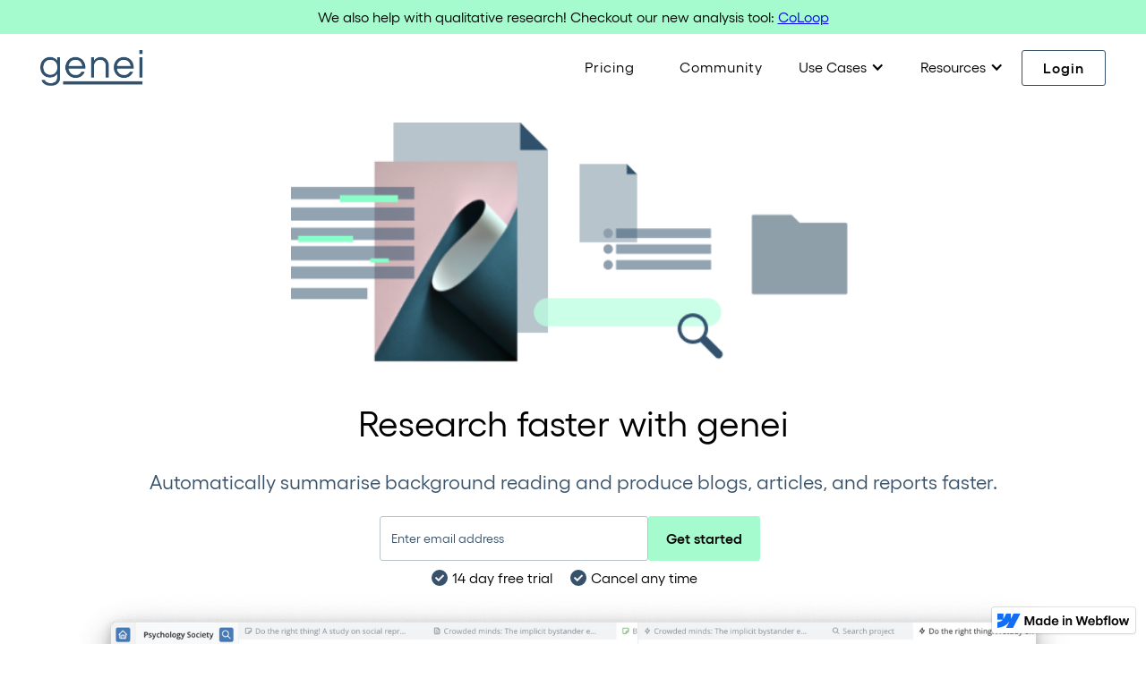

--- FILE ---
content_type: text/html
request_url: https://www.genei.io/?ref=futurepedia
body_size: 12610
content:
<!DOCTYPE html><!-- This site was created in Webflow. https://webflow.com --><!-- Last Published: Sat Jan 06 2024 21:43:34 GMT+0000 (Coordinated Universal Time) --><html data-wf-domain="www.genei.io" data-wf-page="619cc8c40ac3883640931f72" data-wf-site="5fbbb0e57743e4306afe096a" data-wf-status="1"><head><meta charset="utf-8"/><title>genei | AI-powered summarisation &amp; research tool</title><meta content="genei is a intelligent research tool enabling you to improve productivity by using a custom AI algorithm to summarise articles, analyse research and find key information, instantly." name="description"/><meta content="genei | AI-powered summarisation &amp; research tool" property="og:title"/><meta content="genei is a intelligent research tool enabling you to improve productivity by using a custom AI algorithm to summarise articles, analyse research and find key information, instantly." property="og:description"/><meta content="genei | AI-powered summarisation &amp; research tool" property="twitter:title"/><meta content="genei is a intelligent research tool enabling you to improve productivity by using a custom AI algorithm to summarise articles, analyse research and find key information, instantly." property="twitter:description"/><meta property="og:type" content="website"/><meta content="summary_large_image" name="twitter:card"/><meta content="width=device-width, initial-scale=1" name="viewport"/><meta content="Webflow" name="generator"/><link href="https://assets-global.website-files.com/5fbbb0e57743e4306afe096a/css/genei.webflow.c3b10fb60.css" rel="stylesheet" type="text/css"/><link href="https://fonts.googleapis.com" rel="preconnect"/><link href="https://fonts.gstatic.com" rel="preconnect" crossorigin="anonymous"/><script src="https://ajax.googleapis.com/ajax/libs/webfont/1.6.26/webfont.js" type="text/javascript"></script><script type="text/javascript">WebFont.load({  google: {    families: ["Questrial:regular"]  }});</script><script type="text/javascript">!function(o,c){var n=c.documentElement,t=" w-mod-";n.className+=t+"js",("ontouchstart"in o||o.DocumentTouch&&c instanceof DocumentTouch)&&(n.className+=t+"touch")}(window,document);</script><link href="https://cdn.prod.website-files.com/5fbbb0e57743e4306afe096a/5fbbb0e57743e408a2fe09b0_genei-favicon-32x32.png" rel="shortcut icon" type="image/x-icon"/><link href="https://cdn.prod.website-files.com/5fbbb0e57743e4306afe096a/5fbbb0e57743e441e6fe09b1_genei-favicon-square-256x256.png" rel="apple-touch-icon"/><style>
  .body {
  	-moz-font-feature-settings: "ss13";
  	-webkit-font-feature-settings: "ss13";
  	font-feature-settings: "ss13"; 
  }
</style>
<!-- DO NOT MODIFY -->
<!-- Quora Pixel Code (JS Helper) -->
<script>
!function(q,e,v,n,t,s){if(q.qp) return; n=q.qp=function(){n.qp?n.qp.apply(n,arguments):n.queue.push(arguments);}; n.queue=[];t=document.createElement(e);t.async=!0;t.src=v; s=document.getElementsByTagName(e)[0]; s.parentNode.insertBefore(t,s);}(window, 'script', 'https://a.quora.com/qevents.js');
qp('init', 'f7a74ecd73204855a06d2813e244790d');
qp('track', 'ViewContent');
</script>
<noscript><img height="1" width="1" style="display:none" src="https://q.quora.com/_/ad/f7a74ecd73204855a06d2813e244790d/pixel?tag=ViewContent&noscript=1"/></noscript>
<!-- End of Quora Pixel Code -->
<!-- Optimize Code -->
<script src="https://www.googleoptimize.com/optimize.js?id=OPT-TVTHKRM"></script>

<!-- Rewardful Code -->
<script>(function(w,r){w._rwq=r;w[r]=w[r]||function(){(w[r].q=w[r].q||[]).push(arguments)}})(window,'rewardful');</script>
<script async src='https://r.wdfl.co/rw.js' data-rewardful='8b4d6b'></script>
<!-- End Rewardful Code -->

<!-- Segment Code -->
<script>
// const applyQueryStrings = (href) => {
//     const url = new URL(href)
// 	url.search = window.location.search
//     const hrefWithQueryStrings = url.toString()
//     return hrefWithQueryStrings
//   }
 
//   const updateQueryStrings = () => {
    
//     const anchorsList = Array.from(document.querySelectorAll('[href="https://app.genei.io"]'))
//     	.concat(Array.from(document.querySelectorAll('[href="https://app.genei.io"]')))
//     anchorsList.forEach((node) => {node.href = applyQueryStrings(node.href)})
    
//     const formsList = Array.from(document.querySelectorAll('[data-redirect="https://app.genei.io"]'))
//     	.concat(Array.from(document.querySelectorAll('[data-redirect="https://app.genei.io"]')))
//     formsList.forEach((node) => {node.dataset.redirect = applyQueryStrings(node.dataset.redirect)})
    
//   }
  
//   !function(){var analytics=window.analytics=window.analytics||[];if(!analytics.initialize)if(analytics.invoked)window.console&&console.error&&console.error("Segment snippet included twice.");else{analytics.invoked=!0;analytics.methods=["trackSubmit","trackClick","trackLink","trackForm","pageview","identify","reset","group","track","ready","alias","debug","page","once","off","on","addSourceMiddleware","addIntegrationMiddleware","setAnonymousId","addDestinationMiddleware"];analytics.factory=function(e){return function(){var t=Array.prototype.slice.call(arguments);t.unshift(e);analytics.push(t);return analytics}};for(var e=0;e<analytics.methods.length;e++){var key=analytics.methods[e];analytics[key]=analytics.factory(key)}analytics.load=function(key,e){var t=document.createElement("script");t.type="text/javascript";t.async=!0;t.src="https://cdn.segment.com/analytics.js/v1/" + key + "/analytics.min.js";var n=document.getElementsByTagName("script")[0];n.parentNode.insertBefore(t,n);analytics._loadOptions=e};analytics.SNIPPET_VERSION="4.13.1";
//   	analytics.load("qcAAzNYiOtkwMzFWV7pmPlmwiL6lazk7");
//   	analytics.page();
    
//     analytics.ready(() => {
//       const geneiSegmentId = window.analytics.user().anonymousId();
//       var url = new URL(window.location.href);
      
//       url.searchParams.set('genei_segment_id', geneiSegmentId);
//       window.history.replaceState({path:url.href},'',url.href);
      
//       const gclid = url.searchParams.get('gclid')
//       window.analytics.page("Landing", {
//         "gclid": gclid
//       })
      
//       updateQueryStrings()
//     })
//   }}();
</script>
<!-- End Segment Code -->

<!-- Facebook Pixel Code -->
<script>
!function(f,b,e,v,n,t,s)
{if(f.fbq)return;n=f.fbq=function(){n.callMethod?
n.callMethod.apply(n,arguments):n.queue.push(arguments)};
if(!f._fbq)f._fbq=n;n.push=n;n.loaded=!0;n.version='2.0';
n.queue=[];t=b.createElement(e);t.async=!0;
t.src=v;s=b.getElementsByTagName(e)[0];
s.parentNode.insertBefore(t,s)}(window, document,'script',
'https://connect.facebook.net/en_US/fbevents.js');
fbq('init', '957981537914672');
fbq('track', 'PageView');
</script>
<noscript><img height="1" width="1" style="display:none"
src="https://www.facebook.com/tr?id=957981537914672&ev=PageView&noscript=1"
/></noscript>
<!-- End Facebook Pixel Code -->

<!-- LinkedIn Code -->
<script type="text/javascript">
	_linkedin_partner_id = "2968105";
	window._linkedin_data_partner_ids = window._linkedin_data_partner_ids || [];
	window._linkedin_data_partner_ids.push(_linkedin_partner_id);
</script>
<script type="text/javascript">
	(function(){var s = document.getElementsByTagName("script")[0];
	var b = document.createElement("script");
	b.type = "text/javascript";b.async = true;
	b.src = "https://snap.licdn.com/li.lms-analytics/insight.min.js";
	s.parentNode.insertBefore(b, s);})();
</script>
<noscript>
	<img height="1" width="1" style="display:none;" alt="" src="https://px.ads.linkedin.com/collect/?pid=2968105&fmt=gif" />
</noscript>
<!-- End LinkedIn Code -->

<!-- Autopilot Code -->
<script type="text/javascript">(function(o){var b="https://fasttiger.io/anywhere/",t="1b3d0ff0a1714012893014a37d14670c73fdd18904fa43ab99ab4f5b34c18e5f",a=window.AutopilotAnywhere={_runQueue:[],run:function(){this._runQueue.push(arguments);}},c=encodeURIComponent,s="SCRIPT",d=document,l=d.getElementsByTagName(s)[0],p="t="+c(d.title||"")+"&u="+c(d.location.href||"")+"&r="+c(d.referrer||""),j="text/javascript",z,y;if(!window.Autopilot) window.Autopilot=a;if(o.app) p="devmode=true&"+p;z=function(src,asy){var e=d.createElement(s);e.src=src;e.type=j;e.async=asy;l.parentNode.insertBefore(e,l);};y=function(){z(b+t+'?'+p,true);};if(window.attachEvent){window.attachEvent("onload",y);}else{window.addEventListener("load",y,false);}})({});</script>
<!-- End Autopilot Code -->


<!-- Reddit Pixel -->
<script>
!function(w,d){if(!w.rdt){var p=w.rdt=function(){p.sendEvent?p.sendEvent.apply(p,arguments):p.callQueue.push(arguments)};p.callQueue=[];var t=d.createElement("script");t.src="https://www.redditstatic.com/ads/pixel.js",t.async=!0;var s=d.getElementsByTagName("script")[0];s.parentNode.insertBefore(t,s)}}(window,document);rdt('init','t2_dpl0i7a2', {"optOut":false,"useDecimalCurrencyValues":true,"aaid":"<AAID-HERE>","email":"<EMAIL-HERE>","externalId":"<EXTERNAL-ID-HERE>","idfa":"<IDFA-HERE>"});rdt('track', 'PageVisit');
</script>
<!-- DO NOT MODIFY UNLESS TO REPLACE A USER IDENTIFIER -->
<!-- End Reddit Pixel -->

<link rel="stylesheet" href="https://cdnjs.cloudflare.com/ajax/libs/font-awesome/5.15.2/css/all.min.css" crossorigin="anonymous">


<!-- Snap Pixel Code -->
<script type='text/javascript'>
(function(e,t,n){if(e.snaptr)return;var a=e.snaptr=function()
{a.handleRequest?a.handleRequest.apply(a,arguments):a.queue.push(arguments)};
a.queue=[];var s='script';r=t.createElement(s);r.async=!0;
r.src=n;var u=t.getElementsByTagName(s)[0];
u.parentNode.insertBefore(r,u);})(window,document,
'https://sc-static.net/scevent.min.js');

snaptr('init', 'f9648d40-2912-4737-aea8-3921fd783bde');
snaptr('track', 'PAGE_VIEW');

</script>
<!-- End Snap Pixel Code -->

<!-- Twitter universal website tag code -->
<script>
!function(e,t,n,s,u,a){e.twq||(s=e.twq=function(){s.exe?s.exe.apply(s,arguments):s.queue.push(arguments);
},s.version='1.1',s.queue=[],u=t.createElement(n),u.async=!0,u.src='//static.ads-twitter.com/uwt.js',
a=t.getElementsByTagName(n)[0],a.parentNode.insertBefore(u,a))}(window,document,'script');
// Insert Twitter Pixel ID and Standard Event data below
twq('init','o9ods');
twq('track','PageView');
</script>
<!-- End Twitter universal website tag code -->

<!-- Profitwell Marketing Site Snipper -->
<script id="profitwell-js" data-pw-auth="7db35401a887a2396d0bd993df2a6107">
        (function(i,s,o,g,r,a,m){i[o]=i[o]||function(){(i[o].q=i[o].q||[]).push(arguments)};
        a=s.createElement(g);m=s.getElementsByTagName(g)[0];a.async=1;a.src=r+'?auth='+
        s.getElementById(o+'-js').getAttribute('data-pw-auth');m.parentNode.insertBefore(a,m);
        })(window,document,'profitwell','script','https://public.profitwell.com/js/profitwell.js');

        profitwell('start', {});
</script>
<!-- End Profitwell Marketing Site Snipper -->
<!-- Google tag (gtag.js) -->
<script async src="https://www.googletagmanager.com/gtag/js?id=G-5CB6QQE7M9"></script>
<script>
  window.dataLayer = window.dataLayer || [];
  function gtag(){dataLayer.push(arguments);}
  gtag('js', new Date());

  gtag('config', 'G-5CB6QQE7M9');
</script><link rel="stylesheet" type="text/css" href="//cdn.jsdelivr.net/npm/slick-carousel@1.8.1/slick/slick.css"/>
<style>
	/* B2B Testimonials Slider */
	.lp-v2-b2b-testimonials .slick-track {
		display: flex;
 	}
 	.lp-v2-b2b-testimonials .slick-slide {
 		height: auto;
    margin-left: 15px;
    margin-right: 15px;
	}
  .lp-v2-b2b-testimonials .slick-dots {
    display: flex;
    justify-content: center;
    margin-top: 15px;
  }
  .lp-v2-b2b-testimonials li {
    font-size: 24px;
    color: #D8D8D8;
  }
  .lp-v2-b2b-testimonials li.slick-active {
    color: #A5FBCD;
  }
  .lp-v2-b2b-testimonials button {
    font-size: 0;
  }
	/* B2C Testimonials Slider */
	.lp-v2-b2c-testimonials .slick-track {
		display: flex;
 	}
 	.lp-v2-b2c-testimonials .slick-slide {
 		height: 30vw;
    margin-right: 30px;
	}
  .lp-v2-b2c-testimonials .slick-slide:hover {
 		background: #B9C4CB;
	}
  .lp-v2-b2c-testimonials .slick-dots {
    display: flex;
    justify-content: center;
    margin-top: 15px;
  }
  .lp-v2-b2c-testimonials li {
    font-size: 24px;
    color: #D8D8D8;
  }
  .lp-v2-b2c-testimonials li.slick-active {
    color: #A5FBCD;
  }
  .lp-v2-b2c-testimonials button {
    font-size: 0;
  }
  .lp-v2-b2c-testimonials-author:after {
    content: ", ";
  }
  /* Features */
  .lp-v2-feature:nth-child(even) .lp-v2-feature-text-wrapper {
    order: 1;
  }
  .lp-v2-pricing-table:nth-child(1) {
    background: #30516C;
    color: #f8f4fd;
  }
  .lp-v2-pricing-table:nth-child(2) {
    background: #CDCDF1;
    color: #37516A;
  }
  /*.lp-v2-pricing-table-amount:before {
  	content: "£";
    font-size: 60px;
    font-weight: 400;
  }*/
  .lp-v2-pricing-table-features ul {
    list-style: none;
    padding: 0;
    margin: 0;
   }
  .lp-v2-pricing-table-features li {
  	margin-bottom: 25px;
    display: flex;
  }
	.lp-v2-pricing-table-features li::before {
    font-family: "Font Awesome 5 Free";
    content: "";
    font-weight: 900;
    font-size: 16px;
    margin-right: 10px;
    margin-top: 3px;
    display: block;
  }
  @media screen and (max-width: 991px) {
  	.lp-v2-feature:last-child .lp-v2-feature-content {
    	flex-direction: column;
    }
    .lp-v2-feature:last-child .lp-v2-feature-image {
    	width: 90%;
      order: 1;
      margin-top: 45px;
    }
    .lp-v2-feature:last-child .lp-v2-feature-image img {
    	width: 100%;
      height: auto;
    }
    .lp-v2-b2c-testimonials .slick-slide {
      height: 75vw;
    }
  }
  @media screen and (max-width: 768px) {
    .lp-v2-feature:nth-child(even) .lp-v2-feature-text-wrapper {
      order: unset;
    }
  }
  @media screen and (max-width: 568px) {
    .lp-v2-feature:last-child .lp-v2-feature-image {
    	width: 90%;
      margin-top: 45px;
    }
    .lp-v2-feature:last-child .lp-v2-feature-image img {
    	width: 100%;
      height: auto;
    }
    .lp-v2-b2c-testimonials .slick-slide {
      height: 75vw;
    }
  }
</style>
<script>
    ! function (w, d, t) {
      w.TiktokAnalyticsObject = t;
      var ttq = w[t] = w[t] || [];
      ttq.methods = ["page", "track", "identify", "instances", "debug", "on", "off", "once", "ready", "alias", "group",
        "enableCookie", "disableCookie"
      ], ttq.setAndDefer = function (t, e) {
        t[e] = function () {
          t.push([e].concat(Array.prototype.slice.call(arguments, 0)))
        }
      };
      for (var i = 0; i < ttq.methods.length; i++) ttq.setAndDefer(ttq, ttq.methods[i]);
      ttq.instance = function (t) {
        for (var e = ttq._i[t] || [], n = 0; n < ttq.methods.length; n++) ttq.setAndDefer(e, ttq.methods[n]);
        return e
      }, ttq.load = function (e, n) {
        var i = "https://analytics.tiktok.com/i18n/pixel/events.js";
        ttq._i = ttq._i || {}, ttq._i[e] = [], ttq._i[e]._u = i, ttq._t = ttq._t || {}, ttq._t[e] = +new Date, ttq
          ._o = ttq._o || {}, ttq._o[e] = n || {};
        var o = document.createElement("script");
        o.type = "text/javascript", o.async = !0, o.src = i + "?sdkid=" + e + "&lib=" + t;
        var a = document.getElementsByTagName("script")[0];
        a.parentNode.insertBefore(o, a)
      };
      ttq.load('C1C8A248PMMOGUUMP810');
      ttq.page();
    }(window, document, 'ttq');
  </script></head><body class="lp-v2-body"><div class="div-block-69"><div class="text-block-45">We also help with qualitative research! Checkout our new analysis tool: <a href="https://coloop.ai">CoLoop</a> </div></div><div class="div-block-68"></div><div class="lp-v2-navbar"><a href="/" aria-current="page" class="w-inline-block w--current"><img src="https://cdn.prod.website-files.com/5fbbb0e57743e4306afe096a/5fbbb0e57743e40081fe09a2_genei-logo.png" loading="lazy" alt="" class="lp-navbar-logo"/></a><div data-collapse="medium" data-animation="over-right" data-duration="400" data-doc-height="1" data-easing="ease" data-easing2="ease" role="banner" class="lp-v2-main-menu w-nav"><nav role="navigation" class="main-menu-links w-nav-menu"><a href="/pricing" class="main-menu-link w-nav-link">Pricing</a><a href="/community" class="main-menu-link w-nav-link">Community</a><div data-delay="0" data-hover="false" class="w-dropdown"><div class="dropdown-toggle w-dropdown-toggle"><div class="icon-4 w-icon-dropdown-toggle"></div><div class="text-block-26">Use Cases</div></div><nav class="w-dropdown-list"><a href="https://www.genei.io/blog/genei-for-content-producers" class="dropdown-link w-dropdown-link">Content Production</a><a href="https://www.genei.io/blog/genei-for-academic-writing" class="dropdown-link-3 w-dropdown-link">Academic Writing</a><a href="https://www.genei.io/blog/genei-for-professional-writers" class="dropdown-link-2 w-dropdown-link">Professional Writing</a></nav></div><div data-delay="0" data-hover="false" class="w-dropdown"><div class="dropdown-toggle w-dropdown-toggle"><div class="icon-4 w-icon-dropdown-toggle"></div><div class="text-block-26">Resources</div></div><nav class="w-dropdown-list"><a href="/blog" class="dropdown-link w-dropdown-link">Articles</a><a href="/faqs" class="dropdown-link-3 w-dropdown-link">FAQs</a><a href="https://genei.notion.site/Guides-Releases-5a4b6c7b55974a80a560991e991ca2a1" target="_blank" class="dropdown-link-4 w-dropdown-link">Guides &amp; Releases</a></nav></div><a href="https://app.genei.io" class="main-menu-link bordered link-button w-nav-link">Login</a></nav><div class="menu-button w-nav-button"><div class="icon w-icon-nav-menu"></div></div></div></div><div class="w-dyn-list"><div role="list" class="w-dyn-items"><div role="listitem" class="w-dyn-item"><div class="section"><div class="container"><div class="lp-v2-hero-wrapper"><div class="lp-v2-hero-image"><img alt="" loading="lazy" width="630" src="https://cdn.prod.website-files.com/5fbbb0e57743e457bcfe097b/604c9f650c81326ec83a3894_LP%20V2%20Hero%20Image.png" class="image-40"/></div><h1 class="lp-v2-hero-h1">Research faster with genei</h1><div class="lp-v2-hero-text w-richtext"><p>Automatically summarise background reading and produce blogs, articles, and reports faster.</p></div><div class="lp-v2-hero-form-wrapper"><div class="form-block-2 w-form"><form id="wf-form-Hero-Signup-Form" name="wf-form-Hero-Signup-Form" data-name="Hero Signup Form" redirect="https://app.genei.io/signup" data-redirect="https://app.genei.io/signup" method="get" class="lp-v2-email-form" data-wf-page-id="619cc8c40ac3883640931f72" data-wf-element-id="ea9df883-2a1d-6d0e-d330-32b25060402d"><div class="lp-v2-email-form-elements"><input class="lp-v2-email-form-text w-input" maxlength="256" name="email-3" data-name="Email 3" placeholder="Enter email address" type="email" id="email-3" required=""/><input id="get-started-button" type="submit" data-wait="Please wait..." class="lp-v2-cta-button full-width w-button" value="Get started"/><div class="w-embed w-script"><script>
	const button = document.getElementById('get-started-button')
  
  button.addEventListener('click', () => {
  	const email = document.getElementById('email-3').value  
    const url = window.location.toString()
    const queryStrings = "&"+url.slice(url.lastIndexOf("?")).slice(1)
    window.location = `https://app.genei.io?email=`+email+queryStrings
  })
  
</script></div></div><div class="lp-v2-form-notes"><div class="lp-v2-form-notes-check-2 fas fa-check"></div><div class="lp-v2-form-note">14 day free trial</div><div class="lp-v2-form-notes-check-2 fas fa-check"></div><div class="lp-v2-form-note">Cancel any time</div></div></form><div class="w-form-done"><div>Thank you! Your submission has been received!</div></div><div class="w-form-fail"><div>Oops! Something went wrong while submitting the form.</div></div></div></div></div></div><div class="lp-v2-ss-container"><img src="https://cdn.prod.website-files.com/5fbbb0e57743e457bcfe097b/633481cbcadd8d83dffb7ea1_Hero%20Image%201.0.png" loading="lazy" alt="" sizes="(max-width: 767px) 100vw, (max-width: 1439px) 90vw, 1200px" srcset="https://cdn.prod.website-files.com/5fbbb0e57743e457bcfe097b/633481cbcadd8d83dffb7ea1_Hero%20Image%201.0-p-500.png 500w, https://cdn.prod.website-files.com/5fbbb0e57743e457bcfe097b/633481cbcadd8d83dffb7ea1_Hero%20Image%201.0-p-800.png 800w, https://cdn.prod.website-files.com/5fbbb0e57743e457bcfe097b/633481cbcadd8d83dffb7ea1_Hero%20Image%201.0-p-1080.png 1080w, https://cdn.prod.website-files.com/5fbbb0e57743e457bcfe097b/633481cbcadd8d83dffb7ea1_Hero%20Image%201.0-p-1600.png 1600w, https://cdn.prod.website-files.com/5fbbb0e57743e457bcfe097b/633481cbcadd8d83dffb7ea1_Hero%20Image%201.0.png 1605w" class="lp-v2-ss-image"/></div></div></div></div></div><section id="cards-section" class="cards-section-2"><div class="centered-container-3 w-container"><h2 class="heading-33">&quot;I could totally see this startup playing the same role as a Grammarly: a helpful extension of workflows that optimizes the way people who write for a living, write.&quot;<br/><br/>‍<a href="https://www.linkedin.com/in/natasha-mascarenhas-65862a106/">Natasha Mascarenhas<br/>‍</a> Senior Reporter at TechCrunch<a href="#https://www.linkedin.com/in/natasha-mascarenhas-65862a106/"><br/>‍</a><br/></h2><div class="cards-grid-container-4"><div id="w-node-_78b2080d-1c55-7ce5-8ddb-15e360043697-40931f72"><div class="cards-image-mask-3"><img src="https://cdn.prod.website-files.com/5db1c76aadcfe25e881680fa/5db86dc421496616bf357c25_placeholder.svg" alt="" class="cards-image"/><img src="https://cdn.prod.website-files.com/5fbbb0e57743e4306afe096a/612f9375018358a9b6919566_1200px-Y_Combinator_logo.svg.png" sizes="(max-width: 479px) 100vw, (max-width: 767px) 95vw, (max-width: 991px) 225.859375px, 286.65625px" srcset="https://assets-global.website-files.com/5fbbb0e57743e4306afe096a/612f9375018358a9b6919566_1200px-Y_Combinator_logo.svg-p-500.png 500w, https://assets-global.website-files.com/5fbbb0e57743e4306afe096a/612f9375018358a9b6919566_1200px-Y_Combinator_logo.svg.png 1200w" alt="" class="cards-image"/></div><a href="https://www.ycombinator.com/companies/genei" target="_blank" class="lp-v2-link-block w-inline-block"><h3 class="lp-v2-news-post">Y-Combinator Summer 2021</h3></a><p class="lp-v2-news-text">Genei is part of Y-Combinator, a US startup accelerator with over 2000 companies including Stripe, Airbnb, Reddit and Twitch.</p></div><div id="w-node-_78b2080d-1c55-7ce5-8ddb-15e36004369e-40931f72"><div class="cards-image-mask-3"><img src="https://cdn.prod.website-files.com/5db1c76aadcfe25e881680fa/5db86dc421496616bf357c25_placeholder.svg" alt="" class="cards-image"/><img src="https://cdn.prod.website-files.com/5fbbb0e57743e4306afe096a/612f87d507764626f21650af_techcrunch.png" sizes="(max-width: 479px) 100vw, (max-width: 767px) 95vw, (max-width: 991px) 236.265625px, 286.671875px" srcset="https://assets-global.website-files.com/5fbbb0e57743e4306afe096a/612f87d507764626f21650af_techcrunch-p-500.png 500w, https://assets-global.website-files.com/5fbbb0e57743e4306afe096a/612f87d507764626f21650af_techcrunch-p-800.png 800w, https://assets-global.website-files.com/5fbbb0e57743e4306afe096a/612f87d507764626f21650af_techcrunch.png 1200w" alt="" class="cards-image"/></div><a href="https://techcrunch.com/2021/08/31/our-favorite-startups-from-ycs-summer-21-demo-day-part-1/?fbclid=IwAR3bBZATDuESHn2GT1-yBHir3wEbcWeeYgH2tcVvoUaZ_Mpt016S9pAOIXw" target="_blank" class="lp-v2-link-block w-inline-block"><h3 class="lp-v2-news-post">TechCrunch favourite startups 2021</h3></a><p class="lp-v2-news-text">Genei was recently named among Tech Crunch&#x27;s favourite startups of summer 2021. </p></div><div id="w-node-_78b2080d-1c55-7ce5-8ddb-15e3600436a5-40931f72"><div class="cards-image-mask-3"><img src="https://cdn.prod.website-files.com/5db1c76aadcfe25e881680fa/5db86dc421496616bf357c25_placeholder.svg" alt="" class="cards-image"/><img src="https://cdn.prod.website-files.com/5fbbb0e57743e4306afe096a/612f8998622548d54b867adf_oxfo2.svg" alt="" class="cards-image"/></div><a href="https://www.oxfordfoundry.ox.ac.uk/news/2020-08-12-congratulations-all-innovate-2020-winners" target="_blank" class="lp-v2-link-block w-inline-block"><h3 class="lp-v2-news-post">Oxford University All Innovate 2020</h3></a><p class="lp-v2-news-text">Prize winning company in Oxford University&#x27;s prestigious &quot;All Innovate&quot; startup competition.</p></div></div></div></section><div class="section"><div class="container"><h2 class="lp-v2-testimonials-title">Trusted by thought leaders and experts</h2></div><div class="w-dyn-list"><div role="list" class="lp-v2-b2b-testimonials w-dyn-items"><div role="listitem" class="lp-v2-b2b-testimonial w-dyn-item"><div class="lp-v2-b2b-testimonial-text w-richtext"><p>&quot;genei is a company that excites me a lot. Their AI has the potential to offer massive productivity boosts in research and writing.&quot;</p></div><div class="lp-v2-b2b-testimonial-name">James MacFarlane</div><div class="lp-v2-b2b-testimonial-company">CEO, PM Connect</div></div><div role="listitem" class="lp-v2-b2b-testimonial w-dyn-item"><div class="lp-v2-b2b-testimonial-text w-richtext"><p>&quot;We can perform research using genei&#x27;s keyword extraction tool to optimize our article content better than before.&quot;</p></div><div class="lp-v2-b2b-testimonial-name">Rita Kessler</div><div class="lp-v2-b2b-testimonial-company">Editor, Find New AI</div></div><div role="listitem" class="lp-v2-b2b-testimonial w-dyn-item"><div class="lp-v2-b2b-testimonial-text w-richtext"><p>&quot;Genei’s summarisation provides a whole new dimension to our research and reporting, and helps contribute towards the clarity and conciseness of our work.&quot;</p></div><div class="lp-v2-b2b-testimonial-name">Bobby Lincoln</div><div class="lp-v2-b2b-testimonial-company">Co-founder, PeakMetrics</div></div></div></div></div><div class="section"><div class="container"><div class="html-embed-8 w-embed"><a href="https://www.producthunt.com/posts/genei?utm_source=badge-top-post-badge&utm_medium=badge&utm_souce=badge-genei" target="_blank"><img src="https://api.producthunt.com/widgets/embed-image/v1/top-post-badge.svg?post_id=274489&theme=light&period=daily" alt="genei - AI-generated summaries for any article or research paper. | Product Hunt" style="width: 250px; height: 54px;" width="250" height="54" /></a></div></div></div><div class="section"><div class="lp-v2-features-container"><div class="all-features w-dyn-list"><div role="list" class="lp-v2-features w-dyn-items"><div role="listitem" class="lp-v2-feature w-dyn-item"><h2 class="lp-v2-feature-title w-dyn-bind-empty"></h2><div class="lp-v2-review-badges w-condition-invisible"><img src="https://cdn.prod.website-files.com/5fbbb0e57743e4306afe096a/60530ddebb8dab08396bfab3_capterra-badge.png" loading="lazy" alt="" class="lp-v2-review-badge"/><img src="https://cdn.prod.website-files.com/5fbbb0e57743e4306afe096a/60530eaefa46364859b3f103_trustpilot-badge.png" loading="lazy" alt="" class="lp-v2-review-badge"/></div><div class="lp-v2-feature-content"><div class="lp-v2-feature-text-wrapper"><div class="lp-v2-feature-sub-title w-richtext"><p><strong>Add, organise, and manage information with ease.</strong></p></div><div class="lp-v2-feature-text w-richtext"><p><strong>95% of users say genei enables them work more productively.</strong> Documents can be stored in customisable projects and folders, whilst content can be linked to any part of a document to generate automatic references.</p></div><a href="https://app.genei.io" class="lp-v2-cta-button full-width w-button">Start your 14 day free trial</a></div><div class="lp-v2-feature-image"><img src="https://cdn.prod.website-files.com/5fbbb0e57743e457bcfe097b/63348a66539b9e3549040429_Frame%2011.png" loading="lazy" alt="" sizes="(max-width: 767px) 90vw, (max-width: 991px) 49vw, (max-width: 1439px) 36vw, 486px" srcset="https://cdn.prod.website-files.com/5fbbb0e57743e457bcfe097b/63348a66539b9e3549040429_Frame%2011-p-500.png 500w, https://cdn.prod.website-files.com/5fbbb0e57743e457bcfe097b/63348a66539b9e3549040429_Frame%2011-p-800.png 800w, https://cdn.prod.website-files.com/5fbbb0e57743e457bcfe097b/63348a66539b9e3549040429_Frame%2011.png 932w"/></div></div></div><div role="listitem" class="lp-v2-feature w-dyn-item"><h2 class="lp-v2-feature-title w-dyn-bind-empty"></h2><div class="lp-v2-review-badges w-condition-invisible"><img src="https://cdn.prod.website-files.com/5fbbb0e57743e4306afe096a/60530ddebb8dab08396bfab3_capterra-badge.png" loading="lazy" alt="" class="lp-v2-review-badge"/><img src="https://cdn.prod.website-files.com/5fbbb0e57743e4306afe096a/60530eaefa46364859b3f103_trustpilot-badge.png" loading="lazy" alt="" class="lp-v2-review-badge"/></div><div class="lp-v2-feature-content"><div class="lp-v2-feature-text-wrapper"><div class="lp-v2-feature-sub-title w-richtext"><p>Ask <strong>questions</strong> and our AI will find answers.</p></div><div class="lp-v2-feature-text w-richtext"><p><strong>95% of users say they find greater answers and insights from their work</strong> when using genei. </p></div><a href="https://app.genei.io" class="lp-v2-cta-button full-width w-button">Start your 14 day free trial</a></div><div class="lp-v2-feature-image"><img src="https://cdn.prod.website-files.com/5fbbb0e57743e457bcfe097b/63348bb90c636e7a466a1e7d_Frame%2013.png" loading="lazy" alt="" sizes="(max-width: 767px) 90vw, (max-width: 991px) 49vw, (max-width: 1439px) 36vw, 486px" srcset="https://cdn.prod.website-files.com/5fbbb0e57743e457bcfe097b/63348bb90c636e7a466a1e7d_Frame%2013-p-500.png 500w, https://cdn.prod.website-files.com/5fbbb0e57743e457bcfe097b/63348bb90c636e7a466a1e7d_Frame%2013-p-800.png 800w, https://cdn.prod.website-files.com/5fbbb0e57743e457bcfe097b/63348bb90c636e7a466a1e7d_Frame%2013.png 915w"/></div></div></div><div role="listitem" class="lp-v2-feature w-dyn-item"><h2 class="lp-v2-feature-title w-dyn-bind-empty"></h2><div class="lp-v2-review-badges w-condition-invisible"><img src="https://cdn.prod.website-files.com/5fbbb0e57743e4306afe096a/60530ddebb8dab08396bfab3_capterra-badge.png" loading="lazy" alt="" class="lp-v2-review-badge"/><img src="https://cdn.prod.website-files.com/5fbbb0e57743e4306afe096a/60530eaefa46364859b3f103_trustpilot-badge.png" loading="lazy" alt="" class="lp-v2-review-badge"/></div><div class="lp-v2-feature-content"><div class="lp-v2-feature-text-wrapper"><div class="lp-v2-feature-sub-title w-richtext"><p><strong>Finish your reading list faster.</strong></p></div><div class="lp-v2-feature-text w-richtext"><p>AI-powered summarisation and keyword extraction for any group of PDFs or webpages. <strong>‍</strong>‍<strong>98% of users say genei saves them time</strong> by paraphrasing complex ideas and enabling them to find crucial information faster. </p></div><a href="https://app.genei.io" class="lp-v2-cta-button full-width w-button">Start your 14 day free trial</a></div><div class="lp-v2-feature-image"><img src="https://cdn.prod.website-files.com/5fbbb0e57743e457bcfe097b/6334898d071c84ed5df838e6_Frame%2012%20(1).png" loading="lazy" alt="" sizes="(max-width: 767px) 90vw, (max-width: 991px) 49vw, (max-width: 1439px) 36vw, 486px" srcset="https://cdn.prod.website-files.com/5fbbb0e57743e457bcfe097b/6334898d071c84ed5df838e6_Frame%2012%20(1)-p-500.png 500w, https://cdn.prod.website-files.com/5fbbb0e57743e457bcfe097b/6334898d071c84ed5df838e6_Frame%2012%20(1)-p-800.png 800w, https://cdn.prod.website-files.com/5fbbb0e57743e457bcfe097b/6334898d071c84ed5df838e6_Frame%2012%20(1).png 903w"/></div></div></div><div role="listitem" class="lp-v2-feature w-dyn-item"><h2 class="lp-v2-feature-title">Improve the quality &amp; efficiency of your research today</h2><div class="lp-v2-review-badges"><img src="https://cdn.prod.website-files.com/5fbbb0e57743e4306afe096a/60530ddebb8dab08396bfab3_capterra-badge.png" loading="lazy" alt="" class="lp-v2-review-badge"/><img src="https://cdn.prod.website-files.com/5fbbb0e57743e4306afe096a/60530eaefa46364859b3f103_trustpilot-badge.png" loading="lazy" alt="" class="lp-v2-review-badge"/></div><div class="lp-v2-feature-content"><div class="lp-v2-feature-text-wrapper"><div class="lp-v2-feature-sub-title w-richtext"><p><strong>Never miss important reading again.</strong></p></div><div class="lp-v2-feature-text w-richtext"><p>Our chrome extension add-on means you can summarize webpages or save them for later reading as you browse.</p></div><a href="https://app.genei.io" class="lp-v2-cta-button full-width w-button">Add to chrome</a></div><div class="lp-v2-feature-image"><img src="https://cdn.prod.website-files.com/5fbbb0e57743e457bcfe097b/607844847585b452e65c5d2d_Image%20from%20iOS-3.png" loading="lazy" alt="" sizes="(max-width: 767px) 90vw, (max-width: 991px) 49vw, (max-width: 1439px) 36vw, 486px" srcset="https://cdn.prod.website-files.com/5fbbb0e57743e457bcfe097b/607844847585b452e65c5d2d_Image%20from%20iOS-3-p-500.png 500w, https://cdn.prod.website-files.com/5fbbb0e57743e457bcfe097b/607844847585b452e65c5d2d_Image%20from%20iOS-3-p-800.png 800w, https://cdn.prod.website-files.com/5fbbb0e57743e457bcfe097b/607844847585b452e65c5d2d_Image%20from%20iOS-3-p-1080.png 1080w, https://cdn.prod.website-files.com/5fbbb0e57743e457bcfe097b/607844847585b452e65c5d2d_Image%20from%20iOS-3-p-1600.png 1600w, https://cdn.prod.website-files.com/5fbbb0e57743e457bcfe097b/607844847585b452e65c5d2d_Image%20from%20iOS-3.png 1728w"/></div></div></div></div></div><div class="chrome-extension w-dyn-list"><div role="list" class="lp-v2-features w-dyn-items"><div role="listitem" class="lp-v2-feature w-dyn-item"></div></div></div></div></div><div class="section"><div class="container"><div class="w-dyn-list"><div role="list" class="lp-v2-pricing-tables w-dyn-items"><div role="listitem" class="lp-v2-pricing-table w-dyn-item"><div class="lp-v2-pricing-table-name">genei basic</div><div class="lp-v2-pricing-table-price"><div class="lp-v2-pricing-table-currency">£</div><div class="lp-v2-pricing-table-amount">3.99</div></div><div class="lp-v2-pricing-table-term">per month</div><a href="https://app.genei.io" id="basic-start-trial-button" class="lp-v2-cta-button w-button">Start your free trial</a><div class="lp-v2-pricing-table-features w-richtext"><ul role="list"><li>Import, view, summarise &amp; analyse PDFs and webpages</li><li>Document management and file storage system</li><li>Full notepad &amp; annotation capabilities </li><li>In-built citation management and reference generator</li><li>Export functionality</li></ul></div></div><div role="listitem" class="lp-v2-pricing-table w-dyn-item"><div class="lp-v2-pricing-table-name">genei pro</div><div class="lp-v2-pricing-table-price"><div class="lp-v2-pricing-table-currency">£</div><div class="lp-v2-pricing-table-amount">15.99</div></div><div class="lp-v2-pricing-table-term">per month</div><a href="https://app.genei.io" id="basic-start-trial-button" class="lp-v2-cta-button w-button">Start your free trial</a><div class="lp-v2-pricing-table-features w-richtext"><ul role="list"><li>Everything in basic</li><li>70% higher quality AI</li><li>Access to GPT3 - the world&#x27;s most advanced language based AI</li><li>Multi-document summarisation, search, and question answering</li><li>Rephrasing and Paraphrasing functionality</li></ul></div></div></div></div></div></div><div class="section"><div class="container"><h2 class="lp-v2-testimonials-title">Loved by thousands of users worldwide</h2></div></div><div class="lp-v2-footer"><div class="lp-v2-footer-form-wrapper"><div class="w-form"><form id="email-form" name="email-form" data-name="Email Form" redirect="https://app.genei.io" data-redirect="https://app.genei.io" method="get" data-wf-page-id="619cc8c40ac3883640931f72" data-wf-element-id="779ceb96-f83f-a4de-5941-e8e53a14c570"><h2 class="lp-v2-footer-form-title">Find out how genei can benefit you</h2><div class="lp-v2-email-form-elements"><input class="lp-v2-email-form-text w-input" maxlength="256" name="email-2" data-name="Email 2" placeholder="Enter email address" type="email" id="email-2" required=""/><input id="get-started-bottom-button" type="submit" data-wait="Please wait..." class="lp-v2-cta-button w-button" value="Get started"/></div></form><div class="w-form-done"><div>Thank you! Your submission has been received!</div></div><div class="w-form-fail"><div>Oops! Something went wrong while submitting the form.</div></div></div></div></div><div class="lp-v2-page-bottom"><div class="lp-v2-page-bottom-container"><div class="important-links"><a href="#" class="link-block-7 w-inline-block"><div class="text-block-22">Student Beans</div></a><a href="mailto:support@genei.io" class="link-block-7 w-inline-block"><div class="text-block-22">Contact Us</div></a><a href="/privacy-policy" target="_blank" class="link-block-7 w-inline-block"><div class="text-block-22">Privacy Policy</div></a><a href="/terms-of-use" target="_blank" class="link-block-7 w-inline-block"><div class="text-block-22 _23">Terms &amp; Conditions</div></a></div><div class="lp-v2-page-bottom-sm-icons"><a href="https://www.facebook.com/genei.io" class="lp-v2-page-bottom-sm-icon fab fa-facebook"></a><a href="https://www.instagram.com/genei.io/?hl=en" class="lp-v2-page-bottom-sm-icon fab fa-instagram"></a><a href="https://twitter.com/downloadgenei" class="lp-v2-page-bottom-sm-icon fab fa-twitter"></a><a href="https://www.youtube.com/channel/UCD8OCJHwrbyxJvNNvqzA-9w" class="lp-v2-page-bottom-sm-icon fab fa-youtube"></a><a href="https://www.linkedin.com/company/genei" class="lp-v2-page-bottom-sm-icon fab fa-linkedin"></a></div></div><div class="lp-v2-copyright"><div class="lp-v2-copyright-text">© genei 2021 - All Rights Reserved.</div></div></div><div class="facebook w-widget w-widget-facebook"><iframe title="Facebook Like Button" src="//www.facebook.com/plugins/like.php?href=https%3A%2F%2Ffacebook.com%2Fwebflow&amp;layout=standard&amp;locale=en_US&amp;action=like&amp;show_faces=false&amp;share=false" scrolling="no" frameBorder="0" allowTransparency="true" style="border:none;overflow:hidden;width:225px;height:35px"></iframe></div><script src="https://d3e54v103j8qbb.cloudfront.net/js/jquery-3.5.1.min.dc5e7f18c8.js?site=5fbbb0e57743e4306afe096a" type="text/javascript" integrity="sha256-9/aliU8dGd2tb6OSsuzixeV4y/faTqgFtohetphbbj0=" crossorigin="anonymous"></script><script src="https://assets-global.website-files.com/5fbbb0e57743e4306afe096a/js/webflow.e002f810a.js" type="text/javascript"></script><script>
  const isValidEmail = (mail) => {
 	if (/^\w+([\.-]?\w+)*@\w+([\.-]?\w+)*(\.\w{2,3})+$/.test(mail)) {
    	return true
  	}
    return false
  }


  const loginButton = document.getElementById('login-button');
  if(loginButton) {
    loginButton.addEventListener('click', () => {
      rdt('track', 'Lead')
      snaptr('track', 'CUSTOM_EVENT_1')
    });
  }

  const getStartedButton = document.getElementById('get-started-button');
  if(getStartedButton) {
    getStartedButton.addEventListener('click', () => {
      const email = document.getElementById('email-3').value
      console.log(email)
      if(isValidEmail(email)) {
        snaptr('init', 'f9648d40-2912-4737-aea8-3921fd783bde', {
          'user_email': email
        })
      }

      snaptr('track', 'CUSTOM_EVENT_1')
      rdt('track', 'Lead')
  	});
  }
</script>
<script>
  window.addEventListener('click', function(e) {
    if (e.target.closest('#get-started-button')) {
      gtag('event', 'lp_form_submitted');
    }
  }, true);

</script><script type="text/javascript" src="//code.jquery.com/jquery-migrate-1.2.1.min.js"></script>
<script type="text/javascript" src="//cdn.jsdelivr.net/npm/slick-carousel@1.8.1/slick/slick.min.js"></script>
<script type="text/javascript">
  $(document).ready(function(){
  // University Logos Slider
    $('.lp-v2-uni-logos').slick({
    	centerMode: true,
      infinite: true,
    	slidesToShow: 5,
			autoplay: true,
      arrows: false,
      dots: false,
      responsive: [
    {
      breakpoint: 991,
      settings: {
        slidesToShow: 3
      }
    },]
    });
  // B2B Testimonials Slider
  $('.lp-v2-b2b-testimonials').slick({
      infinite: true,
    	slidesToShow: 3,
      slidesToScroll: 3,
			autoplay: false,
      arrows: false,
      dots: false,
      adaptiveHeight: true,
      responsive: [
    {
      breakpoint: 768,
      settings: {
      	centerMode: true,
        slidesToShow: 1,
      }
    },]
    });
    // B2C Testimonials Slider
  $('.lp-v2-b2c-testimonials').slick({
    	//centerMode: true,
  		//centerPadding: '60px',
      infinite: true,
    	slidesToShow: 3,
      slidesToScroll: 3,
			autoplay: false,
      arrows: false,
      dots: true,
      adaptiveHeight: true,
      responsive: [
    {
      breakpoint: 991,
      settings: {
      	centerMode: true,
        //centerPadding: '100px',
        slidesToShow: 1,
      }
    },]
    });
    
 });

</script>

<script>
ttq.track('Browse');
const logFormSubmission = (event) => ttq.track('SubmitForm', { content_category });
document.querySelectorAll('form').forEach((form) => { form.addEventListener('submit', logFormSubmission) });
</script>
<script>
const params = new URLSearchParams(window.location.search);
const utmParams = [];
params.forEach((value, key) => { if (key.startsWith('utm_')) {utmParams.push(key+'='+value);} });
if (utmParams.length > 0) {	
	const utmSearch = "?"+utmParams.join('&');
	const hrefWithParams = (href) => {
		const anchorIndex = href.indexOf('#');
		return (anchorIndex>0) ? href.slice(0, anchorIndex) + utmSearch + href.slice(anchorIndex) : href + utmSearch;
	}
	document.querySelectorAll('a.lp-v2-cta-button').forEach((link) => link.href = link.href.includes('utm_') ? link.href : hrefWithParams(link.href));
	document.querySelectorAll('a.link-button').forEach((link) => link.href = link.href.includes('utm_') ? link.href : hrefWithParams(link.href));
	const updateRedirect = (form) => {
		const betaURL = form.getAttribute('redirect');
		if ((betaURL === "https://beta.genei.io/#signup")||(betaURL === "https://beta.genei.io#signup")) {
			form.setAttribute('redirect', hrefWithParams(betaURL));
			form.setAttribute('data-redirect', hrefWithParams(betaURL));
		}
	}
	document.querySelectorAll('form').forEach( (form) => updateRedirect(form) );
}
</script>


<script>
	const trackFormSubmissionInGA = (event) => analytics.track('LP form submitted', {}, { integrations: { "All": false, "Google Analytics": true }});
	document.querySelectorAll('form').forEach( (form) => form.addEventListener('submit', trackFormSubmissionInGA) );
	document.querySelectorAll('a.lp-v2-cta-button').forEach((link) => analytics.trackLink(link, 'CTA button pressed', {}, { integrations: { "All": false, "Google Analytics": true }}));
</script></body></html>

--- FILE ---
content_type: image/svg+xml
request_url: https://api.producthunt.com/widgets/embed-image/v1/top-post-badge.svg?post_id=274489&theme=light&period=daily
body_size: 1394
content:
<?xml version="1.0" encoding="UTF-8"?>
<svg width="250" height="54" viewBox="0 0 250 54" version="1.1" xmlns="http://www.w3.org/2000/svg" xmlns:xlink="http://www.w3.org/1999/xlink">
  <g stroke="none" stroke-width="1" fill="none" fill-rule="evenodd">
    <g transform="translate(-130.000000, -73.000000)">
      <g transform="translate(130.000000, 73.000000)">
        <rect stroke="#FF6154" stroke-width="1" fill="#FFFFFF" x="0.5" y="0.5" width="249" height="53" rx="10"></rect>
        <text font-family="Helvetica-Bold, Helvetica" font-size="9" font-weight="bold" fill="#FF6154">
          <tspan x="53" y="20">PRODUCT HUNT</tspan>
        </text>
        <text font-family="Helvetica-Bold, Helvetica" font-size="16" font-weight="bold" fill="#FF6154">
          <tspan x="52" y="40">#3 Product of the Day</tspan>
        </text>
        
        <g transform="translate(17.000000, 13.000000)"><path d="M4.33,16.364 L0.328,24.9 C0.202,25.158 0.335,25.32 0.755,25.24 L4.013,24.532 C4.07755234,24.5094173 4.14861896,24.5149617 4.20888789,24.5472826 C4.26915683,24.5796035 4.31309537,24.6357337 4.33,24.702 L5.797,27.709 C5.937,28.033 6.099,28.099 6.225,27.842 L10.485,18.908 L4.33,16.364 Z M16.67,16.364 L20.672,24.9 C20.805,25.158 20.665,25.32 20.245,25.24 L16.987,24.532 C16.9224353,24.5100506 16.8516562,24.5158869 16.7915589,24.5481157 C16.7314616,24.5803445 16.687439,24.6360738 16.67,24.702 L15.203,27.709 C15.063,28.033 14.908,28.099 14.775,27.842 L10.515,18.908 L16.67,16.364 Z" fill="#DE7818" fill-rule="nonzero"></path><path d="M9.298,21.392 C9.298,21.399 9.284,21.392 9.269,21.392 C7.03578049,21.1442528 4.94208026,20.1826237 3.299,18.65 C3.291,18.642 3.269,18.635 3.276,18.627 L3.46,18.237 C3.468,18.222 3.482,18.259 3.49,18.267 C5.067,19.733 7.257,20.655 9.497,20.927 C9.505,20.927 9.52,20.927 9.52,20.935 L9.298,21.392 Z" fill="#B35454"></path><circle fill="#A54E24" cx="10.5" cy="10.489" r="10.489"></circle><circle fill="#A76236" cx="10.5" cy="10.489" r="9.045"></circle><circle fill="#BD6E3C" cx="10.75" cy="10.75" r="8.75"></circle><path d="M9.35,11.404 L10.387,11.404 C11.207,11.404 11.705,11.802 11.705,12.452 C11.705,13.085 11.178,13.519 10.416,13.519 C9.602,13.519 9.08,13.12 9.051,12.476 L7,12.476 C7.076,14.134 8.406,15.212 10.38,15.212 C12.45,15.212 13.89,14.146 13.89,12.616 C13.89,11.526 13.146,10.759 11.98,10.636 L11.98,10.525 C12.93,10.349 13.58,9.581 13.58,8.609 C13.58,7.243 12.291,6.3 10.416,6.3 C8.453,6.3 7.188,7.355 7.158,9.007 L9.11,9.007 C9.134,8.345 9.632,7.905 10.37,7.905 C11.12,7.905 11.583,8.286 11.583,8.902 C11.583,9.517 11.108,9.922 10.388,9.922 L9.35,9.922 L9.35,11.404 Z" fill="#FFC07A"></path><path d="M12.97,3.089 C16.3260745,3.89113363 18.7213186,6.85251327 18.8041673,10.3021205 C18.8870161,13.7517278 16.6366978,16.8246793 13.323,17.787 C15.358,16.232 16.707,13.578 16.707,10.563 C16.707,7.379 15.203,4.6 12.969,3.089 L12.97,3.089 Z" fill-opacity="0.2" fill="#FFFFFF" opacity="0.618"></path><path d="M11.702,21.392 C11.709,21.399 11.724,21.392 11.731,21.392 C14.024,21.104 16.131,20.182 17.717,18.664 C17.724,18.657 17.746,18.65 17.739,18.642 L17.554,18.252 C17.547,18.237 17.532,18.274 17.524,18.281 C15.947,19.748 13.751,20.655 11.503,20.927 C11.495,20.927 11.48,20.927 11.48,20.935 L11.702,21.392 Z" fill="#B35454"></path></g>
      </g>
    </g>
  </g>
</svg>


--- FILE ---
content_type: image/svg+xml
request_url: https://cdn.prod.website-files.com/5fbbb0e57743e4306afe096a/612f8998622548d54b867adf_oxfo2.svg
body_size: 6199
content:
<?xml version="1.0" encoding="UTF-8"?>
<svg width="136px" height="136px" viewBox="0 0 136 136" version="1.1" xmlns="http://www.w3.org/2000/svg" xmlns:xlink="http://www.w3.org/1999/xlink">
    <!-- Generator: Sketch 46.2 (44496) - http://www.bohemiancoding.com/sketch -->
    <title>Logo</title>
    <desc>Created with Sketch.</desc>
    <defs>
        <polygon id="path-1" points="0 0 35 0 35 34 0 34 0 4.6782357e-14"></polygon>
        <polygon id="path-3" points="35 0 35 35 0 35 0 0"></polygon>
    </defs>
    <g id="Page-1" stroke="none" stroke-width="1" fill="none" fill-rule="evenodd">
        <g id="2p-stroke-around-oxfo-and-0.5-around-text" transform="translate(-135.000000, 0.000000)">
            <g id="Navigation" transform="translate(135.000000, 0.000000)">
                <g id="Logo">
                    <rect id="Gradient" fill="#B70BAB" x="0" y="0" width="136" height="136"></rect>
                    <g id="Group" transform="translate(33.000000, 15.000000)">
                        <g id="Oxford-Foundry" transform="translate(3.000000, 83.000000)" stroke="#FFFFFF" stroke-width="0.5" fill="#FFFFFF">
                            <path d="M8.36363636,7.00175018 C8.804365,7.00175018 9.20174939,6.92129786 9.55616322,6.76094681 C9.91001656,6.6002267 10.2134262,6.38433402 10.4665789,6.11326877 C10.719358,5.84201899 10.9145939,5.52260854 11.0520997,5.15503742 C11.1892319,4.78746629 11.257798,4.39664518 11.257798,3.98275862 C11.257798,3.56887206 11.1892319,3.17786643 11.0520997,2.8102953 C10.9145939,2.44272418 10.719358,2.12349825 10.4665789,1.85206395 C10.2134262,1.5809987 9.91001656,1.36492149 9.55616322,1.20438591 C9.20174939,1.04366581 8.804365,0.963398015 8.36363636,0.963398015 C7.92290773,0.963398015 7.5253365,1.04366581 7.17129634,1.20438591 C6.81706934,1.36492149 6.51365972,1.5809987 6.26069381,1.85206395 C6.00772791,2.12349825 5.81249204,2.44272418 5.67517303,2.8102953 C5.53804085,3.17786643 5.46947476,3.56887206 5.46947476,3.98275862 C5.46947476,4.39664518 5.53804085,4.78746629 5.67517303,5.15503742 C5.81249204,5.52260854 6.00772791,5.84201899 6.26069381,6.11326877 C6.51365972,6.38433402 6.81706934,6.6002267 7.17129634,6.76094681 C7.5253365,6.92129786 7.92290773,7.00175018 8.36363636,7.00175018 M8.36363636,7.96551724 C7.77830241,7.96551724 7.23986243,7.86366018 6.74831642,7.66013059 C6.25695724,7.45697004 5.83603244,7.17686313 5.48572884,6.81980985 C5.13505159,6.4629411 4.86041357,6.04204264 4.66181478,5.55656089 C4.46284234,5.07107915 4.36363636,4.54647839 4.36363636,3.98275862 C4.36363636,3.41885432 4.46284234,2.89425357 4.66181478,2.40877182 C4.86041357,1.9234746 5.13505159,1.50239162 5.48572884,1.14552286 C5.83603244,0.788654112 6.25695724,0.5085472 6.74831642,0.305017606 C7.23986243,0.101488012 7.77830241,0 8.36363636,0 C8.94897032,0 9.4874103,0.101488012 9.97895631,0.305017606 C10.4701287,0.5085472 10.8910535,0.788654112 11.2415439,1.14552286 C11.5920343,1.50239162 11.8666723,1.9234746 12.0654579,2.40877182 C12.2642436,2.89425357 12.3636364,3.41885432 12.3636364,3.98275862 C12.3636364,4.54647839 12.2642436,5.07107915 12.0654579,5.55656089 C11.8666723,6.04204264 11.5920343,6.4629411 11.2415439,6.81980985 C10.8910535,7.17686313 10.4701287,7.45697004 9.97895631,7.66013059 C9.4874103,7.86366018 8.94897032,7.96551724 8.36363636,7.96551724" id="Fill-1"></path>
                            <polygon id="Fill-3" points="17.4120587 4.5043604 14.7573114 0.724137931 16.1293826 0.724137931 18.1818182 3.78438266 20.2117607 0.724137931 21.5503809 0.724137931 18.9179343 4.49291987 21.8181818 8.68965517 20.4126595 8.68965517 18.1483671 5.23558476 15.8727321 8.68965517 14.5454545 8.68965517"></polygon>
                            <polygon id="Fill-5" points="24.7272727 0.724137931 29.8181818 0.724137931 29.8181818 1.73672176 25.8253506 1.73672176 25.8253506 4.23444146 29.5437116 4.23444146 29.5437116 5.24702529 25.8253506 5.24702529 25.8253506 8.68965517 24.7272727 8.68965517"></polygon>
                            <path d="M36.7272727,7.00175018 C37.1680014,7.00175018 37.5653858,6.92129786 37.9197996,6.76094681 C38.2736529,6.6002267 38.5770625,6.38433402 38.8302153,6.11326877 C39.0829944,5.84201899 39.2782302,5.52260854 39.4157361,5.15503742 C39.5528682,4.78746629 39.6214343,4.39664518 39.6214343,3.98275862 C39.6214343,3.56887206 39.5528682,3.17786643 39.4157361,2.8102953 C39.2782302,2.44272418 39.0829944,2.12349825 38.8302153,1.85206395 C38.5770625,1.5809987 38.2736529,1.36492149 37.9197996,1.20438591 C37.5653858,1.04366581 37.1680014,0.963398015 36.7272727,0.963398015 C36.2865441,0.963398015 35.8889729,1.04366581 35.5349327,1.20438591 C35.1807057,1.36492149 34.8772961,1.5809987 34.6243302,1.85206395 C34.3713643,2.12349825 34.1761284,2.44272418 34.0388094,2.8102953 C33.9016772,3.17786643 33.8331111,3.56887206 33.8331111,3.98275862 C33.8331111,4.39664518 33.9016772,4.78746629 34.0388094,5.15503742 C34.1761284,5.52260854 34.3713643,5.84201899 34.6243302,6.11326877 C34.8772961,6.38433402 35.1807057,6.6002267 35.5349327,6.76094681 C35.8889729,6.92129786 36.2865441,7.00175018 36.7272727,7.00175018 M36.7272727,7.96551724 C36.1419388,7.96551724 35.6034988,7.86366018 35.1119528,7.66013059 C34.6205936,7.45697004 34.1996688,7.17686313 33.8493652,6.81980985 C33.498688,6.4629411 33.2240499,6.04204264 33.0254511,5.55656089 C32.8264787,5.07107915 32.7272727,4.54647839 32.7272727,3.98275862 C32.7272727,3.41885432 32.8264787,2.89425357 33.0254511,2.40877182 C33.2240499,1.9234746 33.498688,1.50239162 33.8493652,1.14552286 C34.1996688,0.788654112 34.6205936,0.5085472 35.1119528,0.305017606 C35.6034988,0.101488012 36.1419388,0 36.7272727,0 C37.3126067,0 37.8510467,0.101488012 38.3425927,0.305017606 C38.833765,0.5085472 39.2546898,0.788654112 39.6051802,1.14552286 C39.9556707,1.50239162 40.2303087,1.9234746 40.4290943,2.40877182 C40.6278799,2.89425357 40.7272727,3.41885432 40.7272727,3.98275862 C40.7272727,4.54647839 40.6278799,5.07107915 40.4290943,5.55656089 C40.2303087,6.04204264 39.9556707,6.4629411 39.6051802,6.81980985 C39.2546898,7.17686313 38.833765,7.45697004 38.3425927,7.66013059 C37.8510467,7.86366018 37.3126067,7.96551724 36.7272727,7.96551724" id="Fill-7"></path>
                            <path d="M44.6078299,4.23435601 L45.8831738,4.23435601 C46.0720943,4.23435601 46.2592703,4.21748649 46.4448764,4.18374744 C46.6304825,4.14981449 46.7956788,4.08815348 46.9408144,3.99798879 C47.0857755,3.908018 47.2023026,3.77868499 47.2900469,3.60998976 C47.3776166,3.44129453 47.421576,3.22179683 47.421576,2.95188446 C47.421576,2.6817782 47.3776166,2.4622805 47.2900469,2.29377917 C47.2023026,2.12489004 47.0857755,1.99555703 46.9408144,1.90558624 C46.7956788,1.81542155 46.6304825,1.75376053 46.4448764,1.72002149 C46.2592703,1.68608854 46.0720943,1.66921902 45.8831738,1.66921902 L44.6078299,1.66921902 L44.6078299,4.23435601 Z M43.6363636,0.724137931 L46.1565241,0.724137931 C46.615306,0.724137931 46.9931469,0.793748951 47.2900469,0.932389282 C47.5867723,1.07141742 47.8213965,1.24748095 47.9933961,1.46116157 C48.1655702,1.67503609 48.2852372,1.91508747 48.3527462,2.18112178 C48.4200807,2.4475439 48.4539224,2.70427089 48.4539224,2.95188446 C48.4539224,3.20686633 48.413452,3.45254088 48.3326854,3.6887142 C48.25157,3.92488752 48.1352173,4.13876205 47.983453,4.32994997 C47.8315142,4.5213318 47.6459081,4.68285263 47.4266348,4.81373686 C47.207187,4.9452028 46.9626196,5.02586627 46.6929326,5.05572726 L48.7272727,8.68965517 L47.5126346,8.68965517 L45.690939,5.17943709 L44.6078299,5.17943709 L44.6078299,8.68965517 L43.6363636,8.68965517 L43.6363636,0.724137931 Z" id="Fill-9"></path>
                            <path d="M53.3787605,7.67707135 L54.6583271,7.67707135 C55.0880691,7.67707135 55.4952122,7.61521492 55.8795742,7.49130817 C56.2635718,7.36759532 56.6001848,7.18183215 56.8894131,6.93460036 C57.1784592,6.68698076 57.4073633,6.37750474 57.5766722,6.0063662 C57.745981,5.63503376 57.8305443,5.20184489 57.8305443,4.70699351 C57.8305443,4.45200543 57.7917254,4.15377603 57.7140876,3.81230531 C57.6364497,3.4712224 57.4902864,3.14700942 57.2754154,2.83927856 C57.06018,2.53193552 56.7623859,2.27093632 56.3818511,2.0574444 C56.001134,1.84356467 55.5076051,1.73652785 54.9012643,1.73652785 L53.3787605,1.73652785 L53.3787605,7.67707135 Z M52.3636364,0.724137931 L54.9754395,0.724137931 C55.5041424,0.724137931 55.9676003,0.787933427 56.3659955,0.915330511 C56.7640262,1.0429215 57.1095693,1.21355991 57.4022604,1.42724574 C57.6947692,1.64112547 57.9378887,1.88680599 58.1318011,2.16409341 C58.3257135,2.44176864 58.4789845,2.72681234 58.5917963,3.01922452 C58.7046081,3.3116367 58.7857087,3.60424279 58.8349158,3.89684888 C58.8843051,4.18926106 58.9090909,4.45918 58.9090909,4.70699351 C58.9090909,5.21696966 58.8207004,5.71007588 58.6448306,6.18631216 C58.4684141,6.66274235 58.2074342,7.08642976 57.8622556,7.4575683 C57.5167124,7.82890075 57.0884285,8.12713015 56.5774037,8.35206259 C56.0661967,8.57718895 55.4758938,8.68965517 54.8063129,8.68965517 L52.3636364,8.68965517 L52.3636364,0.724137931 Z" id="Fill-11"></path>
                            <polygon id="Fill-13" points="0 13.0344828 5.09090909 13.0344828 5.09090909 14.0472358 1.09807788 14.0472358 1.09807788 16.5448947 4.81643892 16.5448947 4.81643892 17.55726 1.09807788 17.55726 1.09807788 21 0 21"></polygon>
                            <path d="M12,20.0363951 C12.4407286,20.0363951 12.838113,19.955941 13.1925269,19.7954017 C13.5463802,19.6348624 13.8497898,19.4189647 14.1029426,19.1477086 C14.3557216,18.8766371 14.5509575,18.5572192 14.6884633,18.1894551 C14.8255955,17.82206 14.8941616,17.4310453 14.8941616,17.0171491 C14.8941616,16.603253 14.8255955,16.2124228 14.6884633,15.8448432 C14.5509575,15.4772635 14.3557216,15.1580302 14.1029426,14.8865896 C13.8497898,14.6153336 13.5463802,14.3992513 13.1925269,14.2388966 C12.838113,14.0781727 12.4407286,13.9977186 12,13.9977186 C11.5592714,13.9977186 11.1617001,14.0781727 10.80766,14.2388966 C10.453433,14.3992513 10.1500234,14.6153336 9.89705745,14.8865896 C9.64409155,15.1580302 9.44885567,15.4772635 9.31153667,15.8448432 C9.17440448,16.2124228 9.10583839,16.603253 9.10583839,17.0171491 C9.10583839,17.4310453 9.17440448,17.82206 9.31153667,18.1894551 C9.44885567,18.5572192 9.64409155,18.8766371 9.89705745,19.1477086 C10.1500234,19.4189647 10.453433,19.6348624 10.80766,19.7954017 C11.1617001,19.955941 11.5592714,20.0363951 12,20.0363951 M12,21 C11.414666,21 10.8762261,20.8981406 10.3846801,20.6947908 C9.89332088,20.491441 9.47239608,20.2113276 9.12209248,19.8544506 C8.77141523,19.4975736 8.49677721,19.0764808 8.29817842,18.5909878 C8.09920598,18.1056794 8,17.5808819 8,17.0171491 C8,16.4532318 8.09920598,15.9288034 8.29817842,15.4433104 C8.49677721,14.9580019 8.77141523,14.5369092 9.12209248,14.1798476 C9.47239608,13.8229706 9.89332088,13.5430417 10.3846801,13.3393229 C10.8762261,13.1359731 11.414666,13.0344828 12,13.0344828 C12.585334,13.0344828 13.1237739,13.1359731 13.6153199,13.3393229 C14.1064923,13.5430417 14.5274171,13.8229706 14.8779075,14.1798476 C15.2283979,14.5369092 15.503036,14.9580019 15.7018216,15.4433104 C15.9006072,15.9288034 16,16.4532318 16,17.0171491 C16,17.5808819 15.9006072,18.1056794 15.7018216,18.5909878 C15.503036,19.0764808 15.2283979,19.4975736 14.8779075,19.8544506 C14.5274171,20.2113276 14.1064923,20.491441 13.6153199,20.6947908 C13.1237739,20.8981406 12.585334,21 12,21" id="Fill-15"></path>
                            <path d="M19.9283157,13.0344828 L19.9283157,17.7963206 C19.9283157,18.0377973 19.9601551,18.2881616 20.0238338,18.5477916 C20.0875124,18.8074216 20.1936436,19.0471965 20.3424101,19.2665488 C20.4909937,19.4859012 20.6856895,19.6651651 20.9263143,19.8041513 C21.1669392,19.9431375 21.4642894,20.0125361 21.8181818,20.0125361 C22.1720742,20.0125361 22.4692414,19.9431375 22.7098663,19.8041513 C22.9504912,19.6651651 23.1451869,19.4859012 23.2939535,19.2665488 C23.4425371,19.0471965 23.5486682,18.8074216 23.6123469,18.5477916 C23.6760256,18.2881616 23.7078649,18.0377973 23.7078649,17.7963206 L23.7078649,13.0344828 L24.7272727,13.0344828 L24.7272727,17.9610239 C24.7272727,18.4144783 24.652798,18.8259531 24.5042144,19.1952593 C24.3554478,19.5645655 24.150139,19.8847066 23.8884708,20.1551151 C23.6264367,20.4259019 23.3184735,20.6342866 22.964764,20.7804585 C22.6106886,20.9266304 22.2284335,21 21.8181818,21 C21.4075641,21 21.0253091,20.9266304 20.6715996,20.7804585 C20.3175242,20.6342866 20.009561,20.4259019 19.7478928,20.1551151 C19.4858587,19.8847066 19.2807329,19.5645655 19.1319663,19.1952593 C18.9833827,18.8259531 18.9090909,18.4144783 18.9090909,17.9610239 L18.9090909,13.0344828 L19.9283157,13.0344828 Z" id="Fill-17"></path>
                            <polygon id="Fill-19" points="29.0909091 13.0344828 30.4341742 13.0344828 34.5914794 19.5825723 34.6129761 19.5825723 34.6129761 13.0344828 35.6363636 13.0344828 35.6363636 21 34.3357244 21 30.1356096 14.4522983 30.1141129 14.4522983 30.1141129 21 29.0909091 21"></polygon>
                            <path d="M41.0151241,19.9872469 L42.2946907,19.9872469 C42.7244327,19.9872469 43.1315758,19.9255859 43.5159379,19.8016822 C43.8999355,19.6777784 44.2365484,19.4922137 44.5257768,19.244794 C44.8148229,18.9973743 45.043727,18.6879059 45.2130358,18.3167763 C45.3823447,17.945259 45.466908,17.5122746 45.466908,17.0172414 C45.466908,16.7622595 45.428089,16.4640374 45.3504512,16.1227689 C45.2728133,15.7816943 45.12665,15.4572953 44.9117791,15.1495719 C44.6965436,14.8422363 44.3987496,14.5814374 44.0182147,14.3677568 C43.6374976,14.1538822 43.1439687,14.0470419 42.537628,14.0470419 L41.0151241,14.0470419 L41.0151241,19.9872469 Z M40,13.0344828 L42.6118031,13.0344828 C43.140506,13.0344828 43.6039639,13.0984706 44.0023591,13.2256707 C44.4003898,13.3532586 44.7459329,13.5238928 45.038624,13.7377674 C45.3311329,13.951448 45.5742523,14.1971225 45.7681647,14.4745971 C45.9620771,14.7522656 46.1153481,15.0371084 46.2281599,15.3295135 C46.3409717,15.6221124 46.4220723,15.9145175 46.4712794,16.2073104 C46.5206688,16.4997154 46.5454545,16.7696278 46.5454545,17.0172414 C46.5454545,17.5272051 46.457064,18.0202993 46.2811942,18.4967179 C46.1047777,18.9731365 45.8437979,19.3966197 45.4986192,19.7679431 C45.1530761,20.1390726 44.7247921,20.4372948 44.2137674,20.6622217 C43.7025603,20.8875365 43.1122575,21 42.4426765,21 L40,21 L40,13.0344828 Z" id="Fill-21"></path>
                            <path d="M51.1532845,16.5448093 L52.4286284,16.5448093 C52.6175488,16.5448093 52.8047249,16.5277463 52.9903309,16.4940081 C53.175937,16.4602698 53.3411334,16.3986103 53.4862689,16.3084478 C53.6312301,16.2182853 53.7477572,16.0891494 53.8355014,15.9202643 C53.9230712,15.7515732 53.9670305,15.5320809 53.9670305,15.2621751 C53.9670305,14.9920754 53.9230712,14.7727769 53.8355014,14.6040858 C53.7477572,14.4353947 53.6312301,14.3058709 53.4862689,14.2159023 C53.3411334,14.1259337 53.175937,14.0640803 52.9903309,14.0303421 C52.8047249,13.99641 52.6175488,13.9797347 52.4286284,13.9797347 L51.1532845,13.9797347 L51.1532845,16.5448093 Z M50.1818182,13.0344828 L52.7019787,13.0344828 C53.1607606,13.0344828 53.5386015,13.104286 53.8355014,13.2429229 C54.1322269,13.3817538 54.3668511,13.5580069 54.5388507,13.7714885 C54.7110247,13.9853578 54.8306918,14.2255972 54.8982008,14.4914311 C54.9655353,14.7578468 54.999377,15.0147614 54.999377,15.2621751 C54.999377,15.5173446 54.9589065,15.7628193 54.87814,15.9991808 C54.7970245,16.2353483 54.6806719,16.4490238 54.5289075,16.640207 C54.3769687,16.8315842 54.1913626,16.9931011 53.9720893,17.124176 C53.7526415,17.2554449 53.5080742,17.3361064 53.2383872,17.3659666 L55.2727273,21 L54.0580891,21 L52.2363935,17.4896735 L51.1532845,17.4896735 L51.1532845,21 L50.1818182,21 L50.1818182,13.0344828 Z" id="Fill-23"></path>
                            <polygon id="Fill-25" points="60.2302366 17.6022454 57.4545455 13.0344828 58.7285074 13.0344828 60.727362 16.5334545 62.788335 13.0344828 64 13.0344828 61.2243089 17.6022454 61.2243089 21 60.2302366 21"></polygon>
                        </g>
                        <g id="OXFO">
                            <g id="Group-29">
                                <mask id="mask-2" fill="white">
                                    <use xlink:href="#path-1"></use>
                                </mask>
                                <g id="Clip-28"></g>
                                <path d="M17.5227854,2.10937552 C8.94979345,2.10937552 2.00001879,8.905981 2.00001879,17.2902127 C2.00001879,25.6742606 8.94979345,32.4708661 17.5227854,32.4708661 C26.0957773,32.4708661 33.045552,25.6742606 33.045552,17.2902127 C33.045552,8.905981 26.0957773,2.10937552 17.5227854,2.10937552 M17.5227854,4.65718392 C24.6455905,4.65718392 30.4403258,10.3243902 30.4403258,17.2902127 C30.4403258,24.2558514 24.6455905,29.9230577 17.5227854,29.9230577 C10.3999803,29.9230577 4.60524492,24.2558514 4.60524492,17.2902127 C4.60524492,10.3243902 10.3999803,4.65718392 17.5227854,4.65718392" id="Fill-27" stroke="#FFFFFF" stroke-width="2" fill="#FFFFFF" mask="url(#mask-2)"></path>
                            </g>
                            <g id="Group-32" transform="translate(34.813187, 35.582719)">
                                <mask id="mask-4" fill="white">
                                    <use xlink:href="#path-3"></use>
                                </mask>
                                <g id="Clip-31"></g>
                                <path d="M17.5766367,2.06055799 C9.05498004,2.06055799 2.14682079,8.85716347 2.14682079,17.2412114 C2.14682079,25.6254431 9.05498004,32.4218648 17.5766367,32.4218648 C26.0982933,32.4218648 33.0064526,25.6254431 33.0064526,17.2412114 C33.0064526,8.85716347 26.0982933,2.06055799 17.5766367,2.06055799 M17.5766367,4.60836639 C24.6566035,4.60836639 30.4168266,10.2755727 30.4168266,17.2412114 C30.4168266,24.2070338 24.6566035,29.8740564 17.5766367,29.8740564 C10.4964831,29.8740564 4.73644677,24.2070338 4.73644677,17.2412114 C4.73644677,10.2755727 10.4964831,4.60836639 17.5766367,4.60836639" id="Fill-30" stroke="#FFFFFF" stroke-width="2" fill="#FFFFFF" mask="url(#mask-4)"></path>
                            </g>
                            <path d="M29.7240468,38.3088966 L4.01221693,38.3088966 C3.30157785,38.3088966 2.72527473,38.8877899 2.72527473,39.6018076 L2.72527473,66.0631029 C2.72527473,66.7771205 3.30157785,67.3560138 4.01221693,67.3560138 C4.72303978,67.3560138 5.2993429,66.7771205 5.2993429,66.0631029 L5.2993429,53.4234396 L17.4366248,53.4234396 C18.1474476,53.4234396 18.7237507,52.8445463 18.7237507,52.1305286 C18.7237507,51.4165109 18.1474476,50.8376176 17.4366248,50.8376176 L5.2993429,50.8376176 L5.2993429,40.894534 L29.7240468,40.894534 C30.4346859,40.894534 31.010989,40.3156406 31.010989,39.6018076 C31.010989,38.8877899 30.4346859,38.3088966 29.7240468,38.3088966" id="Fill-33" stroke="#FFFFFF" stroke-width="2" fill="#FFFFFF"></path>
                            <path d="M53.863951,17.2496676 L66.1723533,4.92575321 C66.6751496,4.42269875 66.6751496,3.60684524 66.1723533,3.10360678 C65.6699245,2.60036832 64.8547182,2.60036832 64.3522895,3.10360678 L52.0438871,15.4275211 L39.7354848,3.10360678 C39.233056,2.60036832 38.4176659,2.60036832 37.9154209,3.10360678 C37.4128084,3.60684524 37.4128084,4.42269875 37.9154209,4.92575321 L50.2238233,17.2496676 L37.9154209,29.5735819 C37.4128084,30.0766364 37.4128084,30.8924899 37.9154209,31.3957284 C38.1666353,31.6474396 38.496136,31.7732952 38.8254529,31.7732952 C39.1547698,31.7732952 39.4842704,31.6474396 39.7354848,31.3957284 L52.0438871,19.071814 L64.3522895,31.3957284 C64.6035038,31.6474396 64.9330045,31.7732952 65.2623214,31.7732952 C65.5916383,31.7732952 65.9211389,31.6474396 66.1723533,31.3957284 C66.6751496,30.8924899 66.6751496,30.0766364 66.1723533,29.5735819 L53.863951,17.2496676 Z" id="Fill-35" stroke="#FFFFFF" stroke-width="2" fill="#FFFFFF"></path>
                        </g>
                    </g>
                </g>
            </g>
        </g>
    </g>
</svg>

--- FILE ---
content_type: text/javascript
request_url: https://fasttiger.io/anywhere/1b3d0ff0a1714012893014a37d14670c73fdd18904fa43ab99ab4f5b34c18e5f?t=genei%20%7C%20AI-powered%20summarisation%20%26%20research%20tool&u=https%3A%2F%2Fwww.genei.io%2F%3Fref%3Dfuturepedia&r=
body_size: 45725
content:
(function(){var a,c,s,d,e,t; if(!window.AutopilotAnywhere) window.AutopilotAnywhere = {}; a = window.AutopilotAnywhere;  a.anywhereConfig = {"t":"genei | AI-powered summarisation & research tool","u":"https://www.genei.io/?ref=futurepedia","r":""}; a.anywhereBaseDomain = "https://fasttiger.io"; a.anywhereBaseUrl = "https://fasttiger.io/anywhere/1b3d0ff0a1714012893014a37d14670c73fdd18904fa43ab99ab4f5b34c18e5f"; a.sessionId = "696ade9139a180001f54dec2"; a.formPresenceCheckDisabled = 0; a.configuredForms = [{"id":"0001597930388184_9f1fc66a43004089ac83e9f0ebed6e94","hash":"2_d2a8a8ee0705df9dcb64a27e99ebc755d49f62ad5104f4effcace2bd2f66e20d","requiredFields":[],"wantsFieldVerification":false,"passthroughSubmit":true,"successUrl":"","url":"https://promo.genei.io","formOnMultiplePages":false,"useVersion":2},{"id":"0001598525855058_ac44e511e8414f33b77aa5e0fbd64f90","hash":"2_e0b570c7a229f80be8a2b6ca9e92fdfb8f10eedb8ae4d185610221596417e6f7","requiredFields":[],"wantsFieldVerification":true,"passthroughSubmit":true,"successUrl":"","url":"https://www.genei.io/","formOnMultiplePages":false,"useVersion":2},{"id":"0001598633810626_d80f4e2b1e2f4e738b374d477b2c3ef1","hash":"2_365e849b9ed331d7ea525082bb2edecb02f5e21c6b8c30a0bf1d8cbe93d6e017","requiredFields":["First Name","Email"],"wantsFieldVerification":true,"passthroughSubmit":true,"successUrl":"","url":"https://www.genei.io/humsartlan","formOnMultiplePages":false,"useVersion":2},{"id":"0001598634656026_6e4ab917dc3140619bd3451918f22897","hash":"2_d2a8a8ee0705df9dcb64a27e99ebc755d49f62ad5104f4effcace2bd2f66e20d","requiredFields":["Enter your email"],"wantsFieldVerification":true,"passthroughSubmit":true,"successUrl":"","url":"https://www.genei.io/humsartlan","formOnMultiplePages":false,"useVersion":2},{"id":"0001598705970026_91efc3e5e7674fa48b56b3dcf414a12c","hash":"2_978d4a2a33e5e93f23c2614f10098583db100d9b6a1710673097814040e2d2e0","requiredFields":["Email"],"wantsFieldVerification":true,"passthroughSubmit":true,"successUrl":"","url":"https://blog.genei.io/","formOnMultiplePages":false,"useVersion":2},{"id":"0001598977163777_321dd772b78d4349a27b3c8f276ab344","hash":"2_365e849b9ed331d7ea525082bb2edecb02f5e21c6b8c30a0bf1d8cbe93d6e017","requiredFields":["First Name","Email"],"wantsFieldVerification":true,"passthroughSubmit":true,"successUrl":"","url":"https://www.genei.io/pages/scistem18091996","formOnMultiplePages":false,"useVersion":2},{"id":"0001598978085708_56b0ab579d7149cba71a9976eef28793","hash":"2_d2a8a8ee0705df9dcb64a27e99ebc755d49f62ad5104f4effcace2bd2f66e20d","requiredFields":["Enter your email"],"wantsFieldVerification":true,"passthroughSubmit":true,"successUrl":"","url":"https://www.genei.io/pages/scistem18091996","formOnMultiplePages":false,"useVersion":2},{"id":"0001599146112538_2be179bdd6b64f83be2589014f5446d6","hash":"2_978d4a2a33e5e93f23c2614f10098583db100d9b6a1710673097814040e2d2e0","requiredFields":["Email"],"wantsFieldVerification":true,"passthroughSubmit":true,"successUrl":"","url":"https://www.genei.io/blog/how-to-study-and-tackle-assignments-when-you-dont-want-to","formOnMultiplePages":false,"useVersion":2},{"id":"0001599146813913_2a4f811ad15949b6891ffb7a9bb4def6","hash":"2_978d4a2a33e5e93f23c2614f10098583db100d9b6a1710673097814040e2d2e0","requiredFields":[],"wantsFieldVerification":false,"passthroughSubmit":true,"successUrl":"","url":"https://www.genei.io/blog/how-exercise-can-help-you-work-and-study-more-effectively","formOnMultiplePages":false,"useVersion":2},{"id":"0001599147118358_87e5114a75914c59a25936f468c35a08","hash":"2_978d4a2a33e5e93f23c2614f10098583db100d9b6a1710673097814040e2d2e0","requiredFields":["Email"],"wantsFieldVerification":true,"passthroughSubmit":true,"successUrl":"","url":"https://www.genei.io/blog/what-is-the-relationship-between-work-and-music-and-can-it-improve-focus-and-productivity","formOnMultiplePages":false,"useVersion":2},{"id":"0001599147701499_32b7b6ca765b49559743713c7fe254d6","hash":"2_365e849b9ed331d7ea525082bb2edecb02f5e21c6b8c30a0bf1d8cbe93d6e017","requiredFields":["First Name","Email"],"wantsFieldVerification":true,"passthroughSubmit":true,"successUrl":"","url":"https://www.genei.io/lawlegaljuris18091996","formOnMultiplePages":false,"useVersion":2},{"id":"0001599148537178_27beed844ddd47b1bb596e4f8213e1d5","hash":"2_d2a8a8ee0705df9dcb64a27e99ebc755d49f62ad5104f4effcace2bd2f66e20d","requiredFields":["Enter your email"],"wantsFieldVerification":true,"passthroughSubmit":true,"successUrl":"","url":"https://www.genei.io/lawlegaljuris18091996","formOnMultiplePages":false,"useVersion":2},{"id":"0001599485162833_109e29f44ad8430ca5fb5a779c6bfd55","hash":"2_365e849b9ed331d7ea525082bb2edecb02f5e21c6b8c30a0bf1d8cbe93d6e017","requiredFields":[],"wantsFieldVerification":true,"passthroughSubmit":true,"successUrl":"","url":"https://www.genei.io/m18e09d96","formOnMultiplePages":false,"useVersion":2},{"id":"0001599486170978_823dbacfb7f4437bac39cdaa71b01673","hash":"2_d2a8a8ee0705df9dcb64a27e99ebc755d49f62ad5104f4effcace2bd2f66e20d","requiredFields":["Enter your email"],"wantsFieldVerification":true,"passthroughSubmit":true,"successUrl":"","url":"https://www.genei.io/m18e09d96","formOnMultiplePages":false,"useVersion":2},{"id":"0001599831701230_9fe2f3359fa1463da297a50bd719c74e","hash":"2_365e849b9ed331d7ea525082bb2edecb02f5e21c6b8c30a0bf1d8cbe93d6e017","requiredFields":["First Name","Last Name","Email"],"wantsFieldVerification":true,"passthroughSubmit":true,"successUrl":"","url":"http://www.genei.io/81a90i96stu","formOnMultiplePages":false,"useVersion":2},{"id":"0001599835481495_a0b4374ac90d456a84601b0dc0ca0425","hash":"2_d2a8a8ee0705df9dcb64a27e99ebc755d49f62ad5104f4effcace2bd2f66e20d","requiredFields":[],"wantsFieldVerification":false,"passthroughSubmit":true,"successUrl":"","url":"https://www.genei.io/81a90i96stu","formOnMultiplePages":false,"useVersion":2},{"id":"0001599842348173_7f68e64c98b5499ca5fa9ceffd9305c1","hash":"2_978d4a2a33e5e93f23c2614f10098583db100d9b6a1710673097814040e2d2e0","requiredFields":[],"wantsFieldVerification":false,"passthroughSubmit":true,"successUrl":"","url":"https://www.genei.io/blog/how-computers-learn-to-read-and-what-this-means-for-the-modern-research-revolution","formOnMultiplePages":false,"useVersion":2},{"id":"0001600249692855_dc2d420e96a144faac66ec4616bb6b62","hash":"2_978d4a2a33e5e93f23c2614f10098583db100d9b6a1710673097814040e2d2e0","requiredFields":["Email"],"wantsFieldVerification":true,"passthroughSubmit":true,"successUrl":"","url":"https://www.genei.io/blog/how-to-manage-work-related-stress","formOnMultiplePages":false,"useVersion":2},{"id":"0001600249941559_71a2a610b6fc4ed8bb740072ae52b167","hash":"2_978d4a2a33e5e93f23c2614f10098583db100d9b6a1710673097814040e2d2e0","requiredFields":["Email"],"wantsFieldVerification":true,"passthroughSubmit":true,"successUrl":"","url":"https://www.genei.io/blog/note-encoding-storage-and-retrieval","formOnMultiplePages":false,"useVersion":2},{"id":"0001600443983150_7153fefce19d4ea7925485fb437e1209","hash":"2_978d4a2a33e5e93f23c2614f10098583db100d9b6a1710673097814040e2d2e0","requiredFields":[],"wantsFieldVerification":true,"passthroughSubmit":true,"successUrl":"","url":"https://www.genei.io/blog/-a-guide-to-bridging-the-school-university-gap-during-a-pandemic","formOnMultiplePages":false,"useVersion":2},{"id":"0001600954345392_35e4e51bad2443cd87a92a5ced1b990c","hash":"2_365e849b9ed331d7ea525082bb2edecb02f5e21c6b8c30a0bf1d8cbe93d6e017","requiredFields":["First Name","Email"],"wantsFieldVerification":true,"passthroughSubmit":true,"successUrl":"","url":"https://www.genei.io/eff18cy09prdc96ty","formOnMultiplePages":false,"useVersion":2},{"id":"0001600956274690_3827ac6a9a294b1b9bd5dc45a7ad1616","hash":"2_d2a8a8ee0705df9dcb64a27e99ebc755d49f62ad5104f4effcace2bd2f66e20d","requiredFields":["Enter your email"],"wantsFieldVerification":true,"passthroughSubmit":true,"successUrl":"","url":"https://www.genei.io/eff18cy09prdc96ty","formOnMultiplePages":false,"useVersion":2},{"id":"0001600956988456_86e48261e2c14dd0861cb3eb97c51632","hash":"2_365e849b9ed331d7ea525082bb2edecb02f5e21c6b8c30a0bf1d8cbe93d6e017","requiredFields":["First Name","Email"],"wantsFieldVerification":true,"passthroughSubmit":true,"successUrl":"","url":"http://www.genei.io/rs18rch09dtb96se","formOnMultiplePages":false,"useVersion":2},{"id":"0001600957697518_6d2a73226bd746089720482d46804e98","hash":"2_d2a8a8ee0705df9dcb64a27e99ebc755d49f62ad5104f4effcace2bd2f66e20d","requiredFields":[],"wantsFieldVerification":false,"passthroughSubmit":true,"successUrl":"","url":"https://www.genei.io/rs18rch09dtb96se","formOnMultiplePages":false,"useVersion":2},{"id":"0001600958433230_4f1273d8fd82479dab7df144ace6690d","hash":"2_365e849b9ed331d7ea525082bb2edecb02f5e21c6b8c30a0bf1d8cbe93d6e017","requiredFields":["First Name","Email"],"wantsFieldVerification":true,"passthroughSubmit":true,"successUrl":"","url":"https://www.genei.io/so18f0t9s9e6rc","formOnMultiplePages":false,"useVersion":2},{"id":"0001600959174761_f409c527f411447397b22753a1d970c3","hash":"2_d2a8a8ee0705df9dcb64a27e99ebc755d49f62ad5104f4effcace2bd2f66e20d","requiredFields":[],"wantsFieldVerification":false,"passthroughSubmit":true,"successUrl":"","url":"https://www.genei.io/so18f0t9s9e6rc","formOnMultiplePages":false,"useVersion":2},{"id":"0001601311828325_7e17b6c52b874ec6986172da69798e6f","hash":"2_978d4a2a33e5e93f23c2614f10098583db100d9b6a1710673097814040e2d2e0","requiredFields":[],"wantsFieldVerification":false,"passthroughSubmit":true,"successUrl":"","url":"https://blog.genei.io/blog/how-to-approach-the-workload-of-a-law-degree","formOnMultiplePages":false,"useVersion":2},{"id":"0001601311967094_55e3672ab6b54fc882911e1edcc327d7","hash":"2_978d4a2a33e5e93f23c2614f10098583db100d9b6a1710673097814040e2d2e0","requiredFields":[],"wantsFieldVerification":false,"passthroughSubmit":true,"successUrl":"","url":"https://blog.genei.io/blog/how-to-take-notes-effectively","formOnMultiplePages":false,"useVersion":2},{"id":"0001601635431163_a1c8d82b91b54d56a403abceb0fd8b3a","hash":"2_978d4a2a33e5e93f23c2614f10098583db100d9b6a1710673097814040e2d2e0","requiredFields":[],"wantsFieldVerification":false,"passthroughSubmit":true,"successUrl":"","url":"https://blog.genei.io/blog/the-number-one-biggest-drain-on-students-time-and-how-to-solve-it","formOnMultiplePages":false,"useVersion":2},{"id":"0001602334042970_2adac329d6ce438489393d9e2c8252e4","hash":"2_978d4a2a33e5e93f23c2614f10098583db100d9b6a1710673097814040e2d2e0","requiredFields":[],"wantsFieldVerification":false,"passthroughSubmit":true,"successUrl":"","url":"https://blog.genei.io/blog/how-to-optimise-remote-learning","formOnMultiplePages":false,"useVersion":2},{"id":"0001602846066598_a4fd4064e94e463a94ecdc1436ef24d1","hash":"2_978d4a2a33e5e93f23c2614f10098583db100d9b6a1710673097814040e2d2e0","requiredFields":[],"wantsFieldVerification":false,"passthroughSubmit":true,"successUrl":"","url":"https://blog.genei.io/blog/why-what-you-eat-affects-your-brain-and-how-to-improve-your-diet-to-optimise-productivity","formOnMultiplePages":false,"useVersion":2},{"id":"0001603208742023_c66e5080e0ae4fb6a5ac2ceec1b68f7a","hash":"2_978d4a2a33e5e93f23c2614f10098583db100d9b6a1710673097814040e2d2e0","requiredFields":[],"wantsFieldVerification":false,"passthroughSubmit":true,"successUrl":"","url":"https://blog.genei.io/blog/can-machines-think-how-we-measure-intelligence-in-humans-and-technology","formOnMultiplePages":false,"useVersion":2},{"id":"0001603881198987_fcd548eb60ec44329e79b15357dc4dd1","hash":"2_978d4a2a33e5e93f23c2614f10098583db100d9b6a1710673097814040e2d2e0","requiredFields":[],"wantsFieldVerification":false,"passthroughSubmit":true,"successUrl":"","url":"https://blog.genei.io/blog/hacks-to-improve-memory-and-recall","formOnMultiplePages":false,"useVersion":2},{"id":"0001604406584724_c81fafa45300448c855eb7451700da6a","hash":"2_978d4a2a33e5e93f23c2614f10098583db100d9b6a1710673097814040e2d2e0","requiredFields":[],"wantsFieldVerification":false,"passthroughSubmit":true,"successUrl":"","url":"https://blog.genei.io/blog/how-ai-is-making-research-easier-but-policymaking-harder","formOnMultiplePages":false,"useVersion":2},{"id":"0001607520679355_44bb0a73238b4330b0781df7aa888191","hash":"2_978d4a2a33e5e93f23c2614f10098583db100d9b6a1710673097814040e2d2e0","requiredFields":[],"wantsFieldVerification":false,"passthroughSubmit":true,"successUrl":"","url":"https://www.genei.io/blog/how-ai-is-making-research-easier-but-policymaking-harder","formOnMultiplePages":false,"useVersion":2},{"id":"0001607520721767_3a6ede2c997142a3804bcd1328b77e9e","hash":"2_978d4a2a33e5e93f23c2614f10098583db100d9b6a1710673097814040e2d2e0","requiredFields":[],"wantsFieldVerification":false,"passthroughSubmit":true,"successUrl":"","url":"https://www.genei.io/blog/what-is-language-and-how-do-we-communicate","formOnMultiplePages":false,"useVersion":2},{"id":"0001607520768799_6912f37991ab49f7b071490d3879e9f7","hash":"2_978d4a2a33e5e93f23c2614f10098583db100d9b6a1710673097814040e2d2e0","requiredFields":[],"wantsFieldVerification":false,"passthroughSubmit":true,"successUrl":"","url":"https://www.genei.io/blog/job-seeking-how-to-overcome-rejection-in-an-increasingly-competitive-world","formOnMultiplePages":false,"useVersion":2},{"id":"0001607520812498_2ba1ad4e66984ce080420c26f42391d9","hash":"2_978d4a2a33e5e93f23c2614f10098583db100d9b6a1710673097814040e2d2e0","requiredFields":[],"wantsFieldVerification":false,"passthroughSubmit":true,"successUrl":"","url":"https://www.genei.io/blog/how-to-hand-in-work-on-time","formOnMultiplePages":false,"useVersion":2},{"id":"0001607520851110_e6073c6a562248e394ba2627bb211cb0","hash":"2_978d4a2a33e5e93f23c2614f10098583db100d9b6a1710673097814040e2d2e0","requiredFields":[],"wantsFieldVerification":false,"passthroughSubmit":true,"successUrl":"","url":"https://www.genei.io/blog/how-to-use-spaced-repetition-to-ace-your-exams","formOnMultiplePages":false,"useVersion":2},{"id":"0001607520892022_83e3bb5d6b7648889bc8185d9f0a5b31","hash":"2_978d4a2a33e5e93f23c2614f10098583db100d9b6a1710673097814040e2d2e0","requiredFields":[],"wantsFieldVerification":false,"passthroughSubmit":true,"successUrl":"","url":"https://www.genei.io/blog/how-to-research-better","formOnMultiplePages":false,"useVersion":2},{"id":"0001608210636629_0cfd15cab3ae4e0e8cda9e064840b760","hash":"2_5f3e066f1119bb69a8e3203a64b36578c333176121aa9f9a4143b1143bbde53e","requiredFields":[],"wantsFieldVerification":false,"passthroughSubmit":true,"successUrl":"","url":"https://www.genei.io/pricing","formOnMultiplePages":false,"useVersion":2},{"id":"0001608309103047_e0f89b71d35d4112bab600f08be8e048","hash":"2_978d4a2a33e5e93f23c2614f10098583db100d9b6a1710673097814040e2d2e0","requiredFields":[],"wantsFieldVerification":false,"passthroughSubmit":true,"successUrl":"","url":"https://www.genei.io/blog/sound-space-and-studying-how-music-affects-memory","formOnMultiplePages":false,"useVersion":2},{"id":"0001608573182622_a6be16be9d1c49c08379a0803aed0897","hash":"2_efc584333fdf598403742ba98833d83a311e7cda556ca6aa4a67ced0a02dc84d","requiredFields":[],"wantsFieldVerification":false,"passthroughSubmit":true,"successUrl":"","url":"https://www.genei.io","formOnMultiplePages":false,"useVersion":2},{"id":"0001609172762528_c7df7d3232eb4de6b25a0f39a09e6850","hash":"2_978d4a2a33e5e93f23c2614f10098583db100d9b6a1710673097814040e2d2e0","requiredFields":[],"wantsFieldVerification":false,"passthroughSubmit":true,"successUrl":"","url":"https://www.genei.io/blog/what-does-the-network-effect-mean-for-businesses","formOnMultiplePages":false,"useVersion":2},{"id":"0001610459094253_df2ed3cbbb6f4fbebf8fd6bfdf98012c","hash":"2_978d4a2a33e5e93f23c2614f10098583db100d9b6a1710673097814040e2d2e0","requiredFields":[],"wantsFieldVerification":false,"passthroughSubmit":true,"successUrl":"","url":"https://www.genei.io/blog/what-is-the-pareto-principle-and-what-does-it-mean-for-summarisation","formOnMultiplePages":false,"useVersion":2},{"id":"0001610732501101_b9e9679e52f54250a6b65ae6c630c8d0","hash":"2_d2a8a8ee0705df9dcb64a27e99ebc755d49f62ad5104f4effcace2bd2f66e20d","requiredFields":[],"wantsFieldVerification":false,"passthroughSubmit":true,"successUrl":"","url":"https://promo.genei.io/stem","formOnMultiplePages":false,"useVersion":2},{"id":"0001610733029715_e18c6a928b454c1a8eb8ad1d6620dc72","hash":"2_2ede56995092157da0f2b7a7aeb76294aa0b86287d341b45c67f79480b03aa5c","requiredFields":[],"wantsFieldVerification":false,"passthroughSubmit":true,"successUrl":"","url":"https://www.genei.io/api","formOnMultiplePages":false,"useVersion":2},{"id":"0001610878103689_2e3b7419eac34254ba308446bb189f34","hash":"2_d2a8a8ee0705df9dcb64a27e99ebc755d49f62ad5104f4effcace2bd2f66e20d","requiredFields":["Enter your email"],"wantsFieldVerification":true,"passthroughSubmit":true,"successUrl":"","url":"https://promo.genei.io/humanities","formOnMultiplePages":false,"useVersion":2},{"id":"0001610878156134_327dc0f828b74a3d9d5145f2547d3eac","hash":"2_d2a8a8ee0705df9dcb64a27e99ebc755d49f62ad5104f4effcace2bd2f66e20d","requiredFields":["Enter your email"],"wantsFieldVerification":true,"passthroughSubmit":true,"successUrl":"","url":"https://promo.genei.io/law","formOnMultiplePages":false,"useVersion":2},{"id":"0001610978851935_1cc0d54d539f42d8ade6294c1c8d738f","hash":"2_d2a8a8ee0705df9dcb64a27e99ebc755d49f62ad5104f4effcace2bd2f66e20d","requiredFields":[],"wantsFieldVerification":false,"passthroughSubmit":true,"successUrl":"","url":"http://promo.genei.io","formOnMultiplePages":false,"useVersion":2},{"id":"0001610979019815_22880ecdc7824088bcc39b9dd5769749","hash":"2_ea8d808549dceb2922bea12c52e1f7f6e917eef6387c907c746d4ce333337ab2","requiredFields":[],"wantsFieldVerification":false,"passthroughSubmit":true,"successUrl":"","url":"https://promo.genei.io/humanities","formOnMultiplePages":false,"useVersion":2},{"id":"0001610979101500_93cbfff40b2b4766aa6278ed9f618e54","hash":"2_ea8d808549dceb2922bea12c52e1f7f6e917eef6387c907c746d4ce333337ab2","requiredFields":[],"wantsFieldVerification":false,"passthroughSubmit":true,"successUrl":"","url":"http://promo.genei.io/law","formOnMultiplePages":false,"useVersion":2},{"id":"0001611056617077_6074897362474aefac91549f3fb89c25","hash":"2_d2a8a8ee0705df9dcb64a27e99ebc755d49f62ad5104f4effcace2bd2f66e20d","requiredFields":[],"wantsFieldVerification":false,"passthroughSubmit":true,"successUrl":"","url":"https://promo.genei.io/hwk","formOnMultiplePages":false,"useVersion":2},{"id":"0001611057152503_9de1c921cdf94dde87b7e12379470471","hash":"2_ea8d808549dceb2922bea12c52e1f7f6e917eef6387c907c746d4ce333337ab2","requiredFields":[],"wantsFieldVerification":false,"passthroughSubmit":true,"successUrl":"","url":"https://promo.genei.io/hwk","formOnMultiplePages":false,"useVersion":2},{"id":"0001611313916451_7b6b69f1836e4e7a8b910c72212c9143","hash":"2_978d4a2a33e5e93f23c2614f10098583db100d9b6a1710673097814040e2d2e0","requiredFields":[],"wantsFieldVerification":false,"passthroughSubmit":true,"successUrl":"","url":"https://www.genei.io/blog/technology-and-mental-health","formOnMultiplePages":false,"useVersion":2},{"id":"0001611313996754_2e7599ec7e3e4f2291968d44a6c14f1c","hash":"2_978d4a2a33e5e93f23c2614f10098583db100d9b6a1710673097814040e2d2e0","requiredFields":[],"wantsFieldVerification":false,"passthroughSubmit":true,"successUrl":"","url":"https://www.genei.io/blog/technologies-that-could-change-the-world-in-2021","formOnMultiplePages":false,"useVersion":2},{"id":"0001611662358066_a150718da8fb4f64b98c33c3f1d1af58","hash":"2_e0b570c7a229f80be8a2b6ca9e92fdfb8f10eedb8ae4d185610221596417e6f7","requiredFields":[],"wantsFieldVerification":false,"passthroughSubmit":true,"successUrl":"","url":"http://genei.io/lp/humanities","formOnMultiplePages":false,"useVersion":2},{"id":"0001611662450967_62aee4bd32364ed38ee03f504cd62d25","hash":"2_e0b570c7a229f80be8a2b6ca9e92fdfb8f10eedb8ae4d185610221596417e6f7","requiredFields":[],"wantsFieldVerification":false,"passthroughSubmit":true,"successUrl":"","url":"http://genei.io/lp/stem","formOnMultiplePages":false,"useVersion":2},{"id":"0001611662509679_86b8bdc1d1f4493b9574f055a7a20c5c","hash":"2_e0b570c7a229f80be8a2b6ca9e92fdfb8f10eedb8ae4d185610221596417e6f7","requiredFields":[],"wantsFieldVerification":false,"passthroughSubmit":true,"successUrl":"","url":"http://genei.io/lp/law","formOnMultiplePages":false,"useVersion":2},{"id":"0001611678268474_40e0dddfcde94f059a0f91b08da89a2a","hash":"2_d2a8a8ee0705df9dcb64a27e99ebc755d49f62ad5104f4effcace2bd2f66e20d","requiredFields":[],"wantsFieldVerification":false,"passthroughSubmit":true,"successUrl":"","url":"http://promo.genei.io/stem","formOnMultiplePages":false,"useVersion":2},{"id":"0001611859429465_7f88180c9f1b4282a857fca146098260","hash":"2_ea8d808549dceb2922bea12c52e1f7f6e917eef6387c907c746d4ce333337ab2","requiredFields":[],"wantsFieldVerification":false,"passthroughSubmit":true,"successUrl":"","url":"https://promo.genei.io","formOnMultiplePages":false,"useVersion":2},{"id":"0001611859522552_d1130485b7fa4a4696a7e89e41bed0b5","hash":"2_ea8d808549dceb2922bea12c52e1f7f6e917eef6387c907c746d4ce333337ab2","requiredFields":[],"wantsFieldVerification":false,"passthroughSubmit":true,"successUrl":"","url":"https://promo.genei.io/stem","formOnMultiplePages":false,"useVersion":2},{"id":"0001611859589446_7d2a838d3dbb4f46a4f26763d07d74b3","hash":"2_ea8d808549dceb2922bea12c52e1f7f6e917eef6387c907c746d4ce333337ab2","requiredFields":[],"wantsFieldVerification":false,"passthroughSubmit":true,"successUrl":"","url":"https://promo.genei.io/stemstudent","formOnMultiplePages":false,"useVersion":2},{"id":"0001611862076307_ac1b8cd8e3ab45759f66b4f0312ea49f","hash":"2_d2a8a8ee0705df9dcb64a27e99ebc755d49f62ad5104f4effcace2bd2f66e20d","requiredFields":[],"wantsFieldVerification":false,"passthroughSubmit":true,"successUrl":"","url":"https://promo.genei.io/stemstudent","formOnMultiplePages":false,"useVersion":2},{"id":"0001612346697421_7ddc0bd881cb40deb93865f8d69df60b","hash":"2_978d4a2a33e5e93f23c2614f10098583db100d9b6a1710673097814040e2d2e0","requiredFields":[],"wantsFieldVerification":false,"passthroughSubmit":true,"successUrl":"","url":"https://www.genei.io/blog/how-should-we-tackle-climate-change-in-the-2020s","formOnMultiplePages":false,"useVersion":2},{"id":"0001612779709058_f31a01cd0e4c4daf81efb00bbd667a9e","hash":"2_d2a8a8ee0705df9dcb64a27e99ebc755d49f62ad5104f4effcace2bd2f66e20d","requiredFields":[],"wantsFieldVerification":false,"passthroughSubmit":true,"successUrl":"","url":"https://promo.genei.io/medics","formOnMultiplePages":false,"useVersion":2},{"id":"0001613041164205_55549cef968945d484584d2dcf86395b","hash":"2_e27da361b651a72be49fde1994b4679c3e6cb791ddcdad5c543cf83f4564c896","requiredFields":["email-3"],"wantsFieldVerification":true,"passthroughSubmit":true,"successUrl":"","url":"https://www.genei.io","formOnMultiplePages":false,"useVersion":2},{"id":"0001613918105818_e08dd2e92b9e4a769cfee5c081cdc249","hash":"2_978d4a2a33e5e93f23c2614f10098583db100d9b6a1710673097814040e2d2e0","requiredFields":[],"wantsFieldVerification":false,"passthroughSubmit":true,"successUrl":"","url":"https://www.genei.io/blog/how-to-strike-a-good-work-life-balance","formOnMultiplePages":false,"useVersion":2},{"id":"0001613918173543_10f0ff3de5334bbbb2f4b0214f0c5c22","hash":"2_978d4a2a33e5e93f23c2614f10098583db100d9b6a1710673097814040e2d2e0","requiredFields":[],"wantsFieldVerification":false,"passthroughSubmit":true,"successUrl":"","url":"https://www.genei.io/blog/how-to-write-a-good-academic-essay","formOnMultiplePages":false,"useVersion":2},{"id":"0001615283516751_b9dad2a329e443b1a4d44fd5c76bf62b","hash":"2_ea8d808549dceb2922bea12c52e1f7f6e917eef6387c907c746d4ce333337ab2","requiredFields":["Enter your email"],"wantsFieldVerification":true,"passthroughSubmit":true,"successUrl":"","url":"https://promo.genei.io/law","formOnMultiplePages":false,"useVersion":2},{"id":"0001615463528133_1a60441a46a842089fed66f03d432e69","hash":"2_978d4a2a33e5e93f23c2614f10098583db100d9b6a1710673097814040e2d2e0","requiredFields":[],"wantsFieldVerification":false,"passthroughSubmit":true,"successUrl":"","url":"https://www.genei.io/blog/how-to-write-a-masters-personal-statement","formOnMultiplePages":false,"useVersion":2},{"id":"0001616081523834_4e7e77a86cb34879900eb1a7b60f96f3","hash":"2_e27da361b651a72be49fde1994b4679c3e6cb791ddcdad5c543cf83f4564c896","requiredFields":[],"wantsFieldVerification":false,"passthroughSubmit":true,"successUrl":"","url":"https://www.genei.io/lpv2/medicine","formOnMultiplePages":false,"useVersion":2},{"id":"0001616159152855_a65c6208e7634c2ab94dd855288b5b95","hash":"2_e27da361b651a72be49fde1994b4679c3e6cb791ddcdad5c543cf83f4564c896","requiredFields":[],"wantsFieldVerification":false,"passthroughSubmit":true,"successUrl":"","url":"https://www.genei.io/lpv2/home","formOnMultiplePages":false,"useVersion":2},{"id":"0001616159282073_e78e3b972c4a46028ea039118bbd9bfe","hash":"2_6e698d42484bbb4a1aae31340f74b3f742768f202e02271262025e3342a4d7eb","requiredFields":[],"wantsFieldVerification":false,"passthroughSubmit":true,"successUrl":"","url":"https://www.genei.io/lpv2/home","formOnMultiplePages":false,"useVersion":2},{"id":"0001616159328384_eba4c5a431574369998491ca345d19cc","hash":"2_6e698d42484bbb4a1aae31340f74b3f742768f202e02271262025e3342a4d7eb","requiredFields":[],"wantsFieldVerification":false,"passthroughSubmit":true,"successUrl":"","url":"https://www.genei.io/lpv2/medicine","formOnMultiplePages":false,"useVersion":2},{"id":"0001616503197371_6e68f6fc187848dfbdd0bd099690824f","hash":"2_978d4a2a33e5e93f23c2614f10098583db100d9b6a1710673097814040e2d2e0","requiredFields":[],"wantsFieldVerification":false,"passthroughSubmit":true,"successUrl":"","url":"https://www.genei.io/blog/everything-a-student-needs-to-know-about-plagiarism","formOnMultiplePages":false,"useVersion":2},{"id":"0001616503273281_482fa03788224be79c0a18f3e96c566b","hash":"2_978d4a2a33e5e93f23c2614f10098583db100d9b6a1710673097814040e2d2e0","requiredFields":[],"wantsFieldVerification":false,"passthroughSubmit":true,"successUrl":"","url":"https://www.genei.io/blog/how-does-the-advancement-of-infotech-threaten-human-liberty","formOnMultiplePages":false,"useVersion":2},{"id":"0001617039000923_f14334f861234522b59c8025dff21a50","hash":"2_e27da361b651a72be49fde1994b4679c3e6cb791ddcdad5c543cf83f4564c896","requiredFields":[],"wantsFieldVerification":false,"passthroughSubmit":true,"successUrl":"","url":"https://www.genei.io/lpv2/stem","formOnMultiplePages":false,"useVersion":2},{"id":"0001617039077911_25690cd42ffe45feb512639275d93198","hash":"2_6e698d42484bbb4a1aae31340f74b3f742768f202e02271262025e3342a4d7eb","requiredFields":[],"wantsFieldVerification":false,"passthroughSubmit":true,"successUrl":"","url":"https://www.genei.io/lpv2/stem","formOnMultiplePages":false,"useVersion":2},{"id":"0001617039141050_bef30a8a7f134189887cb53f2af902e4","hash":"2_6e698d42484bbb4a1aae31340f74b3f742768f202e02271262025e3342a4d7eb","requiredFields":[],"wantsFieldVerification":false,"passthroughSubmit":true,"successUrl":"","url":"https://www.genei.io/lpv2/humsarts","formOnMultiplePages":false,"useVersion":2},{"id":"0001617039317537_4b9c4b99356c4b999f50e97d46cd87e7","hash":"2_e27da361b651a72be49fde1994b4679c3e6cb791ddcdad5c543cf83f4564c896","requiredFields":["email-3"],"wantsFieldVerification":true,"passthroughSubmit":true,"successUrl":"","url":"https://www.genei.io/lpv2/humsarts","formOnMultiplePages":false,"useVersion":2},{"id":"0001617098633948_28862bb4a7a74c2e814a5e5d228f2545","hash":"2_e27da361b651a72be49fde1994b4679c3e6cb791ddcdad5c543cf83f4564c896","requiredFields":["email-3"],"wantsFieldVerification":true,"passthroughSubmit":true,"successUrl":"","url":"https://www.genei.io/lpv2/chrome-extension","formOnMultiplePages":false,"useVersion":2},{"id":"0001617210884678_4a93b08ef9d547898c03b16e022b20cf","hash":"2_6e698d42484bbb4a1aae31340f74b3f742768f202e02271262025e3342a4d7eb","requiredFields":[],"wantsFieldVerification":false,"passthroughSubmit":true,"successUrl":"","url":"https://www.genei.io/lpv2/chrome-extension","formOnMultiplePages":false,"useVersion":2},{"id":"0001617813264564_f63b3067f24f484f9a889819abd0e54f","hash":"2_e27da361b651a72be49fde1994b4679c3e6cb791ddcdad5c543cf83f4564c896","requiredFields":[],"wantsFieldVerification":false,"passthroughSubmit":true,"successUrl":"","url":"https://genei.io/lpv2/knowledge","formOnMultiplePages":false,"useVersion":2},{"id":"0001617814385000_763cfca19ff142cbaf027d576649c0e7","hash":"2_6e698d42484bbb4a1aae31340f74b3f742768f202e02271262025e3342a4d7eb","requiredFields":[],"wantsFieldVerification":false,"passthroughSubmit":true,"successUrl":"","url":"https://genei.io/lpv2/knowledge","formOnMultiplePages":false,"useVersion":2},{"id":"0001617814557773_6d975a6ed99d43978597233676cb0ea2","hash":"2_6e698d42484bbb4a1aae31340f74b3f742768f202e02271262025e3342a4d7eb","requiredFields":[],"wantsFieldVerification":false,"passthroughSubmit":true,"successUrl":"","url":"https://genei.io/lpv2/fin","formOnMultiplePages":false,"useVersion":2},{"id":"0001617815076751_ae071c29fad545ec9aac38e2fc8e3cd2","hash":"2_e27da361b651a72be49fde1994b4679c3e6cb791ddcdad5c543cf83f4564c896","requiredFields":[],"wantsFieldVerification":false,"passthroughSubmit":true,"successUrl":"","url":"https://genei.io/lpv2/fin","formOnMultiplePages":false,"useVersion":2},{"id":"0001618490324178_31554e67607c4898808bae91b5e60145","hash":"2_e27da361b651a72be49fde1994b4679c3e6cb791ddcdad5c543cf83f4564c896","requiredFields":[],"wantsFieldVerification":false,"passthroughSubmit":true,"successUrl":"","url":"http://genei.io/lpv2/sum","formOnMultiplePages":false,"useVersion":2},{"id":"0001618490793401_2d77b2cfb4f84dd99fe82487fd7c395d","hash":"2_e27da361b651a72be49fde1994b4679c3e6cb791ddcdad5c543cf83f4564c896","requiredFields":[],"wantsFieldVerification":false,"passthroughSubmit":true,"successUrl":"","url":"https://www.genei.io/lpv2/notes","formOnMultiplePages":false,"useVersion":2},{"id":"0001618491181383_cf3684ee131d46a187255295339852a9","hash":"2_6e698d42484bbb4a1aae31340f74b3f742768f202e02271262025e3342a4d7eb","requiredFields":[],"wantsFieldVerification":false,"passthroughSubmit":true,"successUrl":"","url":"http://genei.io/lpv2/notes","formOnMultiplePages":false,"useVersion":2},{"id":"0001618491284240_89a3a6b2e455450a8d0ba098f982eb99","hash":"2_6e698d42484bbb4a1aae31340f74b3f742768f202e02271262025e3342a4d7eb","requiredFields":[],"wantsFieldVerification":false,"passthroughSubmit":true,"successUrl":"","url":"http://genei.io/lpv2/sum","formOnMultiplePages":false,"useVersion":2},{"id":"0001619519514569_6b00e27261464100abe0ec8990220027","hash":"2_e27da361b651a72be49fde1994b4679c3e6cb791ddcdad5c543cf83f4564c896","requiredFields":[],"wantsFieldVerification":false,"passthroughSubmit":true,"successUrl":"","url":"https://www.genei.io/lpv2/home-usa2","formOnMultiplePages":false,"useVersion":2},{"id":"0001619519695574_7973b787171146de8a614f29b4a33f03","hash":"2_e27da361b651a72be49fde1994b4679c3e6cb791ddcdad5c543cf83f4564c896","requiredFields":[],"wantsFieldVerification":false,"passthroughSubmit":true,"successUrl":"","url":"https://www.genei.io/lpv2/notes-usa2","formOnMultiplePages":false,"useVersion":2},{"id":"0001619519772746_057c713104164ede942ee2b502f5c4c4","hash":"2_6e698d42484bbb4a1aae31340f74b3f742768f202e02271262025e3342a4d7eb","requiredFields":[],"wantsFieldVerification":false,"passthroughSubmit":true,"successUrl":"","url":"https://www.genei.io/lpv2/notes-usa2","formOnMultiplePages":false,"useVersion":2},{"id":"0001619519850006_98833e0c33014041ad5cd82cf6687194","hash":"2_6e698d42484bbb4a1aae31340f74b3f742768f202e02271262025e3342a4d7eb","requiredFields":[],"wantsFieldVerification":false,"passthroughSubmit":true,"successUrl":"","url":"https://www.genei.io/lpv2/home-usa2","formOnMultiplePages":false,"useVersion":2},{"id":"0001619525837921_e153f55e56f64e678f8c72e3d4317b03","hash":"2_e27da361b651a72be49fde1994b4679c3e6cb791ddcdad5c543cf83f4564c896","requiredFields":[],"wantsFieldVerification":false,"passthroughSubmit":true,"successUrl":"","url":"https://www.genei.io/lpv2/home-tiktok2","formOnMultiplePages":false,"useVersion":2},{"id":"0001619528557729_8ba235a6d0884bf884f156410de286b7","hash":"2_e27da361b651a72be49fde1994b4679c3e6cb791ddcdad5c543cf83f4564c896","requiredFields":[],"wantsFieldVerification":false,"passthroughSubmit":true,"successUrl":"","url":"https://www.genei.io/lpv2/home-instagram2","formOnMultiplePages":false,"useVersion":2},{"id":"0001619528748941_5cf0dfb923ed4f4fac37217123596d61","hash":"2_e27da361b651a72be49fde1994b4679c3e6cb791ddcdad5c543cf83f4564c896","requiredFields":[],"wantsFieldVerification":false,"passthroughSubmit":true,"successUrl":"","url":"https://www.genei.io/lpv2/home-facebook2","formOnMultiplePages":false,"useVersion":2},{"id":"0001619529109783_eeda1c5cba874371b68d3962fd69b9bb","hash":"2_e27da361b651a72be49fde1994b4679c3e6cb791ddcdad5c543cf83f4564c896","requiredFields":[],"wantsFieldVerification":false,"passthroughSubmit":true,"successUrl":"","url":"https://www.genei.io/lpv2/home-linkedin2","formOnMultiplePages":false,"useVersion":2},{"id":"0001619529175929_43b4699c85374fdbadfcb29d48ca036f","hash":"2_e27da361b651a72be49fde1994b4679c3e6cb791ddcdad5c543cf83f4564c896","requiredFields":[],"wantsFieldVerification":false,"passthroughSubmit":true,"successUrl":"","url":"https://www.genei.io/lpv2/home-twitter2","formOnMultiplePages":false,"useVersion":2},{"id":"0001619529460691_15e759adcfa7469f9bf0eafeaf256719","hash":"2_978d4a2a33e5e93f23c2614f10098583db100d9b6a1710673097814040e2d2e0","requiredFields":[],"wantsFieldVerification":false,"passthroughSubmit":true,"successUrl":"","url":"https://www.genei.io/blog/how-journaling-can-make-you-a-better-student","formOnMultiplePages":false,"useVersion":2},{"id":"0001619529522694_04527ac03bf64cc2aa21b2d64bd26ed0","hash":"2_978d4a2a33e5e93f23c2614f10098583db100d9b6a1710673097814040e2d2e0","requiredFields":[],"wantsFieldVerification":false,"passthroughSubmit":true,"successUrl":"","url":"https://www.genei.io/blog/how-to-manage-your-projects-in-genei","formOnMultiplePages":false,"useVersion":2},{"id":"0001619541373491_e3fe58e0df95434f8659fe3850e22078","hash":"2_6e698d42484bbb4a1aae31340f74b3f742768f202e02271262025e3342a4d7eb","requiredFields":[],"wantsFieldVerification":false,"passthroughSubmit":true,"successUrl":"","url":"https://www.genei.io/lpv2/home-tiktok2","formOnMultiplePages":false,"useVersion":2},{"id":"0001619541438268_010aa480676343a29db776c093386bfb","hash":"2_6e698d42484bbb4a1aae31340f74b3f742768f202e02271262025e3342a4d7eb","requiredFields":[],"wantsFieldVerification":false,"passthroughSubmit":true,"successUrl":"","url":"https://www.genei.io/lpv2/home-twitter2","formOnMultiplePages":false,"useVersion":2},{"id":"0001619541517350_c740b77e2cde4847ab9dbda180599d0b","hash":"2_6e698d42484bbb4a1aae31340f74b3f742768f202e02271262025e3342a4d7eb","requiredFields":[],"wantsFieldVerification":false,"passthroughSubmit":true,"successUrl":"","url":"https://www.genei.io/lpv2/home-instagram2","formOnMultiplePages":false,"useVersion":2},{"id":"0001619541580180_8bac6577ab5e4b5498ad61b0fc0e474f","hash":"2_6e698d42484bbb4a1aae31340f74b3f742768f202e02271262025e3342a4d7eb","requiredFields":[],"wantsFieldVerification":false,"passthroughSubmit":true,"successUrl":"","url":"https://www.genei.io/lpv2/home-facebook2","formOnMultiplePages":false,"useVersion":2},{"id":"0001619541631124_fa07663bec49449fa8dae4a4a32d49d6","hash":"2_6e698d42484bbb4a1aae31340f74b3f742768f202e02271262025e3342a4d7eb","requiredFields":[],"wantsFieldVerification":false,"passthroughSubmit":true,"successUrl":"","url":"https://www.genei.io/lpv2/home-linkedin2","formOnMultiplePages":false,"useVersion":2},{"id":"0001621875330153_242fa4573a394ce8a7604c78fee16664","hash":"2_e27da361b651a72be49fde1994b4679c3e6cb791ddcdad5c543cf83f4564c896","requiredFields":[],"wantsFieldVerification":false,"passthroughSubmit":true,"successUrl":"","url":"https://www.genei.io/lpv2/homepage","formOnMultiplePages":false,"useVersion":2},{"id":"0001621875598701_962eaf0b39964a71b23703d9a9574355","hash":"2_6e698d42484bbb4a1aae31340f74b3f742768f202e02271262025e3342a4d7eb","requiredFields":[],"wantsFieldVerification":false,"passthroughSubmit":true,"successUrl":"","url":"https://genei.io/lpv2/homepage","formOnMultiplePages":false,"useVersion":2},{"id":"0001622125294771_555be6b746fd48998cad58bd6d7307a2","hash":"2_e27da361b651a72be49fde1994b4679c3e6cb791ddcdad5c543cf83f4564c896","requiredFields":[],"wantsFieldVerification":false,"passthroughSubmit":true,"successUrl":"","url":"https://genei.io/lpv2/tech","formOnMultiplePages":false,"useVersion":2},{"id":"0001622125644952_60ba3da572dd4243b4517f3cca7db78b","hash":"2_6e698d42484bbb4a1aae31340f74b3f742768f202e02271262025e3342a4d7eb","requiredFields":[],"wantsFieldVerification":false,"passthroughSubmit":true,"successUrl":"","url":"https://genei.io/lpv2/tech","formOnMultiplePages":false,"useVersion":2},{"id":"0001624366287203_c0b25dd49bf240be96a0e21e2eca9e07","hash":"2_ea8d808549dceb2922bea12c52e1f7f6e917eef6387c907c746d4ce333337ab2","requiredFields":["Enter your email"],"wantsFieldVerification":true,"passthroughSubmit":true,"successUrl":"","url":"https://promo.genei.io/medics","formOnMultiplePages":false,"useVersion":2},{"id":"0001626175521563_4af912d710644384a5779211531ba91c","hash":"2_978d4a2a33e5e93f23c2614f10098583db100d9b6a1710673097814040e2d2e0","requiredFields":[],"wantsFieldVerification":false,"passthroughSubmit":true,"successUrl":"","url":"https://www.genei.io/blog/how-to-improve-your-reading-speeds-by-up-to-70","formOnMultiplePages":false,"useVersion":2},{"id":"0001626176127537_da87e2f5ca7d48aeb4fdad3eac9a5225","hash":"2_978d4a2a33e5e93f23c2614f10098583db100d9b6a1710673097814040e2d2e0","requiredFields":[],"wantsFieldVerification":false,"passthroughSubmit":true,"successUrl":"","url":"https://www.genei.io/blog/how-to-make-your-online-browsing-more-productive","formOnMultiplePages":false,"useVersion":2},{"id":"0001626176242766_dc635714615242ba83289f326c047718","hash":"2_978d4a2a33e5e93f23c2614f10098583db100d9b6a1710673097814040e2d2e0","requiredFields":[],"wantsFieldVerification":false,"passthroughSubmit":true,"successUrl":"","url":"https://www.genei.io/blog/how-to-write-critically","formOnMultiplePages":false,"useVersion":2},{"id":"0001626176472670_6d93176c08824405865a4fb692089e43","hash":"2_978d4a2a33e5e93f23c2614f10098583db100d9b6a1710673097814040e2d2e0","requiredFields":[],"wantsFieldVerification":false,"passthroughSubmit":true,"successUrl":"","url":"https://www.genei.io/blog/how-problematic-is-the-environmental-cost-of-bitcoin","formOnMultiplePages":false,"useVersion":2},{"id":"0001626176657630_696be132c4224ac0b048d11bf5ffcf59","hash":"2_978d4a2a33e5e93f23c2614f10098583db100d9b6a1710673097814040e2d2e0","requiredFields":[],"wantsFieldVerification":false,"passthroughSubmit":true,"successUrl":"","url":"https://www.genei.io/blog/edtech-startup-genei-launches-development-partnership-with-cambridge-university-innovation-in-medicine-research-group","formOnMultiplePages":false,"useVersion":2},{"id":"0001626176752884_0e366e96fd734b618e93df688f6e9f00","hash":"2_978d4a2a33e5e93f23c2614f10098583db100d9b6a1710673097814040e2d2e0","requiredFields":[],"wantsFieldVerification":false,"passthroughSubmit":true,"successUrl":"","url":"https://www.genei.io/blog/how-to-cope-with-social-comparison-as-a-student","formOnMultiplePages":false,"useVersion":2},{"id":"0001626176911749_3e8752cc0c044c2e972fb2902feaa352","hash":"2_978d4a2a33e5e93f23c2614f10098583db100d9b6a1710673097814040e2d2e0","requiredFields":[],"wantsFieldVerification":false,"passthroughSubmit":true,"successUrl":"","url":"https://www.genei.io/blog/ai-powered-note-generation-with-genei","formOnMultiplePages":false,"useVersion":2},{"id":"0001626177024710_6841634db6724bfc833bac2317705373","hash":"2_978d4a2a33e5e93f23c2614f10098583db100d9b6a1710673097814040e2d2e0","requiredFields":[],"wantsFieldVerification":false,"passthroughSubmit":true,"successUrl":"","url":"https://www.genei.io/blog/how-to-enjoy-your-summer-while-remaining-productive","formOnMultiplePages":false,"useVersion":2},{"id":"0001626177074805_9fb428ca94f24695bf4d9e1aff2e6501","hash":"2_978d4a2a33e5e93f23c2614f10098583db100d9b6a1710673097814040e2d2e0","requiredFields":[],"wantsFieldVerification":false,"passthroughSubmit":true,"successUrl":"","url":"https://www.genei.io/blog/technologies-that-could-change-the-world-in-2030","formOnMultiplePages":false,"useVersion":2},{"id":"0001626177137473_cc95d69ef5d04bd6b5ab8de43c402b2c","hash":"2_978d4a2a33e5e93f23c2614f10098583db100d9b6a1710673097814040e2d2e0","requiredFields":[],"wantsFieldVerification":false,"passthroughSubmit":true,"successUrl":"","url":"https://www.genei.io/blog/how-reading-affects-our-health","formOnMultiplePages":false,"useVersion":2},{"id":"0001626177187005_c6cfd2e0de6c4c919329308c4ae7960a","hash":"2_978d4a2a33e5e93f23c2614f10098583db100d9b6a1710673097814040e2d2e0","requiredFields":[],"wantsFieldVerification":false,"passthroughSubmit":true,"successUrl":"","url":"https://www.genei.io/blog/the-best-way-to-keep-a-bibliography-as-you-work","formOnMultiplePages":false,"useVersion":2},{"id":"0001626181241692_13b25cf2660342cb90b995fa480c5103","hash":"2_978d4a2a33e5e93f23c2614f10098583db100d9b6a1710673097814040e2d2e0","requiredFields":[],"wantsFieldVerification":false,"passthroughSubmit":true,"successUrl":"","url":"https://www.genei.io/blog/how-to-keep-good-posture-while-you-work","formOnMultiplePages":false,"useVersion":2},{"id":"0001627983237264_506fa8c565aa472caf061c63ef503d9f","hash":"2_e27da361b651a72be49fde1994b4679c3e6cb791ddcdad5c543cf83f4564c896","requiredFields":[],"wantsFieldVerification":false,"passthroughSubmit":true,"successUrl":"","url":"https://genei.io/lpv2/homepage","formOnMultiplePages":false,"useVersion":2},{"id":"0001629979364520_b8295120757746c386e894b497ce35ef","hash":"2_978d4a2a33e5e93f23c2614f10098583db100d9b6a1710673097814040e2d2e0","requiredFields":[],"wantsFieldVerification":false,"passthroughSubmit":true,"successUrl":"","url":"http://genei.io/blog/how-to-paraphrase-other-peoples-writing-effectively","formOnMultiplePages":false,"useVersion":2},{"id":"0001629979445787_0aba0513dc51421e919babac6f378898","hash":"2_978d4a2a33e5e93f23c2614f10098583db100d9b6a1710673097814040e2d2e0","requiredFields":[],"wantsFieldVerification":false,"passthroughSubmit":true,"successUrl":"","url":"https://www.genei.io/blog/the-importance-of-feedback-and-how-to-use-it","formOnMultiplePages":false,"useVersion":2},{"id":"0001629979585713_e4ad80847c804e9a9f4d3dd417a007a6","hash":"2_978d4a2a33e5e93f23c2614f10098583db100d9b6a1710673097814040e2d2e0","requiredFields":[],"wantsFieldVerification":false,"passthroughSubmit":true,"successUrl":"","url":"https://www.genei.io/blog/a-guide-to-transition-from-undergraduate-to-postgraduate-study","formOnMultiplePages":false,"useVersion":2},{"id":"0001629979643258_a807180a40324eefa0e29acb68c2d435","hash":"2_978d4a2a33e5e93f23c2614f10098583db100d9b6a1710673097814040e2d2e0","requiredFields":[],"wantsFieldVerification":false,"passthroughSubmit":true,"successUrl":"","url":"https://www.genei.io/blog/common-student-stressors-and-how-to-overcome-them","formOnMultiplePages":false,"useVersion":2},{"id":"0001629979697813_d87604aecded4dbbb3eca9e0bfc4a564","hash":"2_978d4a2a33e5e93f23c2614f10098583db100d9b6a1710673097814040e2d2e0","requiredFields":[],"wantsFieldVerification":false,"passthroughSubmit":true,"successUrl":"","url":"https://www.genei.io/blog/digital-study-tools-for-students","formOnMultiplePages":false,"useVersion":2},{"id":"0001629979765545_f823f44390b845799ebc5ddb03c0075f","hash":"2_978d4a2a33e5e93f23c2614f10098583db100d9b6a1710673097814040e2d2e0","requiredFields":[],"wantsFieldVerification":false,"passthroughSubmit":true,"successUrl":"","url":"https://www.genei.io/blog/writing-a-blog-how-to-get-started","formOnMultiplePages":false,"useVersion":2},{"id":"0001645634570768_bf0886badf254a81a16adbd0d27fe7d1","hash":"2_e27da361b651a72be49fde1994b4679c3e6cb791ddcdad5c543cf83f4564c896","requiredFields":[],"wantsFieldVerification":false,"passthroughSubmit":true,"successUrl":"","url":"http://www.genei.io/lpv2/summarisation-usa","formOnMultiplePages":false,"useVersion":2},{"id":"0001646847095262_71ea564e6e2443c9a83a3ecd099a7300","hash":"2_6e698d42484bbb4a1aae31340f74b3f742768f202e02271262025e3342a4d7eb","requiredFields":[],"wantsFieldVerification":false,"passthroughSubmit":true,"successUrl":"","url":"https://www.genei.io/lpv2/sumca","formOnMultiplePages":false,"useVersion":2},{"id":"0001657030009161_708df85fb40e4e21a0fded988fa8e8be","hash":"2_e27da361b651a72be49fde1994b4679c3e6cb791ddcdad5c543cf83f4564c896","requiredFields":[],"wantsFieldVerification":false,"passthroughSubmit":true,"successUrl":"","url":"https://www.genei.io/lpv2/search","formOnMultiplePages":false,"useVersion":2},{"id":"0001681924983888_9495a783994b48cbbfe1fe0c739fc376","hash":"2_978d4a2a33e5e93f23c2614f10098583db100d9b6a1710673097814040e2d2e0","requiredFields":[],"wantsFieldVerification":false,"passthroughSubmit":true,"successUrl":"","url":"https://www.coloop.ai/","formOnMultiplePages":false,"useVersion":2},{"id":"0001682597032437_e2309e92587b48c594725763b086a09f","hash":"2_978d4a2a33e5e93f23c2614f10098583db100d9b6a1710673097814040e2d2e0","requiredFields":[],"wantsFieldVerification":false,"passthroughSubmit":true,"successUrl":"","url":"https://www.coloop.ai/request-access","formOnMultiplePages":false,"useVersion":2}]; c=encodeURIComponent,s="SCRIPT",d=document,e=d.createElement(s),t=d.getElementsByTagName(s)[0];e.src="https://fasttiger.io/anywhere/1b3d0ff0a1714012893014a37d14670c73fdd18904fa43ab99ab4f5b34c18e5f/core.js";e.type="text/javascript";e.async=true;t.parentNode.insertBefore(e, t);})();

--- FILE ---
content_type: text/javascript
request_url: https://assets-global.website-files.com/5fbbb0e57743e4306afe096a/js/webflow.e002f810a.js
body_size: 71291
content:

/*!
 * Webflow: Front-end site library
 * @license MIT
 * Inline scripts may access the api using an async handler:
 *   var Webflow = Webflow || [];
 *   Webflow.push(readyFunction);
 */

(()=>{var Y_=Object.create;var sn=Object.defineProperty;var $_=Object.getOwnPropertyDescriptor;var Q_=Object.getOwnPropertyNames;var Z_=Object.getPrototypeOf,J_=Object.prototype.hasOwnProperty;var me=(e,t)=>()=>(e&&(t=e(e=0)),t);var c=(e,t)=>()=>(t||e((t={exports:{}}).exports,t),t.exports),Fe=(e,t)=>{for(var r in t)sn(e,r,{get:t[r],enumerable:!0})},Cs=(e,t,r,n)=>{if(t&&typeof t=="object"||typeof t=="function")for(let o of Q_(t))!J_.call(e,o)&&o!==r&&sn(e,o,{get:()=>t[o],enumerable:!(n=$_(t,o))||n.enumerable});return e};var fe=(e,t,r)=>(r=e!=null?Y_(Z_(e)):{},Cs(t||!e||!e.__esModule?sn(r,"default",{value:e,enumerable:!0}):r,e)),nt=e=>Cs(sn({},"__esModule",{value:!0}),e);var Li=c(()=>{"use strict";window.tram=function(e){function t(f,b){var w=new y.Bare;return w.init(f,b)}function r(f){return f.replace(/[A-Z]/g,function(b){return"-"+b.toLowerCase()})}function n(f){var b=parseInt(f.slice(1),16),w=b>>16&255,C=b>>8&255,O=255&b;return[w,C,O]}function o(f,b,w){return"#"+(1<<24|f<<16|b<<8|w).toString(16).slice(1)}function i(){}function a(f,b){d("Type warning: Expected: ["+f+"] Got: ["+typeof b+"] "+b)}function s(f,b,w){d("Units do not match ["+f+"]: "+b+", "+w)}function u(f,b,w){if(b!==void 0&&(w=b),f===void 0)return w;var C=w;return qe.test(f)||!Xe.test(f)?C=parseInt(f,10):Xe.test(f)&&(C=1e3*parseFloat(f)),0>C&&(C=0),C===C?C:w}function d(f){oe.debug&&window&&window.console.warn(f)}function h(f){for(var b=-1,w=f?f.length:0,C=[];++b<w;){var O=f[b];O&&C.push(O)}return C}var g=function(f,b,w){function C(ae){return typeof ae=="object"}function O(ae){return typeof ae=="function"}function N(){}function Z(ae,ge){function z(){var Ce=new se;return O(Ce.init)&&Ce.init.apply(Ce,arguments),Ce}function se(){}ge===w&&(ge=ae,ae=Object),z.Bare=se;var ue,be=N[f]=ae[f],rt=se[f]=z[f]=new N;return rt.constructor=z,z.mixin=function(Ce){return se[f]=z[f]=Z(z,Ce)[f],z},z.open=function(Ce){if(ue={},O(Ce)?ue=Ce.call(z,rt,be,z,ae):C(Ce)&&(ue=Ce),C(ue))for(var _r in ue)b.call(ue,_r)&&(rt[_r]=ue[_r]);return O(rt.init)||(rt.init=ae),z},z.open(ge)}return Z}("prototype",{}.hasOwnProperty),m={ease:["ease",function(f,b,w,C){var O=(f/=C)*f,N=O*f;return b+w*(-2.75*N*O+11*O*O+-15.5*N+8*O+.25*f)}],"ease-in":["ease-in",function(f,b,w,C){var O=(f/=C)*f,N=O*f;return b+w*(-1*N*O+3*O*O+-3*N+2*O)}],"ease-out":["ease-out",function(f,b,w,C){var O=(f/=C)*f,N=O*f;return b+w*(.3*N*O+-1.6*O*O+2.2*N+-1.8*O+1.9*f)}],"ease-in-out":["ease-in-out",function(f,b,w,C){var O=(f/=C)*f,N=O*f;return b+w*(2*N*O+-5*O*O+2*N+2*O)}],linear:["linear",function(f,b,w,C){return w*f/C+b}],"ease-in-quad":["cubic-bezier(0.550, 0.085, 0.680, 0.530)",function(f,b,w,C){return w*(f/=C)*f+b}],"ease-out-quad":["cubic-bezier(0.250, 0.460, 0.450, 0.940)",function(f,b,w,C){return-w*(f/=C)*(f-2)+b}],"ease-in-out-quad":["cubic-bezier(0.455, 0.030, 0.515, 0.955)",function(f,b,w,C){return(f/=C/2)<1?w/2*f*f+b:-w/2*(--f*(f-2)-1)+b}],"ease-in-cubic":["cubic-bezier(0.550, 0.055, 0.675, 0.190)",function(f,b,w,C){return w*(f/=C)*f*f+b}],"ease-out-cubic":["cubic-bezier(0.215, 0.610, 0.355, 1)",function(f,b,w,C){return w*((f=f/C-1)*f*f+1)+b}],"ease-in-out-cubic":["cubic-bezier(0.645, 0.045, 0.355, 1)",function(f,b,w,C){return(f/=C/2)<1?w/2*f*f*f+b:w/2*((f-=2)*f*f+2)+b}],"ease-in-quart":["cubic-bezier(0.895, 0.030, 0.685, 0.220)",function(f,b,w,C){return w*(f/=C)*f*f*f+b}],"ease-out-quart":["cubic-bezier(0.165, 0.840, 0.440, 1)",function(f,b,w,C){return-w*((f=f/C-1)*f*f*f-1)+b}],"ease-in-out-quart":["cubic-bezier(0.770, 0, 0.175, 1)",function(f,b,w,C){return(f/=C/2)<1?w/2*f*f*f*f+b:-w/2*((f-=2)*f*f*f-2)+b}],"ease-in-quint":["cubic-bezier(0.755, 0.050, 0.855, 0.060)",function(f,b,w,C){return w*(f/=C)*f*f*f*f+b}],"ease-out-quint":["cubic-bezier(0.230, 1, 0.320, 1)",function(f,b,w,C){return w*((f=f/C-1)*f*f*f*f+1)+b}],"ease-in-out-quint":["cubic-bezier(0.860, 0, 0.070, 1)",function(f,b,w,C){return(f/=C/2)<1?w/2*f*f*f*f*f+b:w/2*((f-=2)*f*f*f*f+2)+b}],"ease-in-sine":["cubic-bezier(0.470, 0, 0.745, 0.715)",function(f,b,w,C){return-w*Math.cos(f/C*(Math.PI/2))+w+b}],"ease-out-sine":["cubic-bezier(0.390, 0.575, 0.565, 1)",function(f,b,w,C){return w*Math.sin(f/C*(Math.PI/2))+b}],"ease-in-out-sine":["cubic-bezier(0.445, 0.050, 0.550, 0.950)",function(f,b,w,C){return-w/2*(Math.cos(Math.PI*f/C)-1)+b}],"ease-in-expo":["cubic-bezier(0.950, 0.050, 0.795, 0.035)",function(f,b,w,C){return f===0?b:w*Math.pow(2,10*(f/C-1))+b}],"ease-out-expo":["cubic-bezier(0.190, 1, 0.220, 1)",function(f,b,w,C){return f===C?b+w:w*(-Math.pow(2,-10*f/C)+1)+b}],"ease-in-out-expo":["cubic-bezier(1, 0, 0, 1)",function(f,b,w,C){return f===0?b:f===C?b+w:(f/=C/2)<1?w/2*Math.pow(2,10*(f-1))+b:w/2*(-Math.pow(2,-10*--f)+2)+b}],"ease-in-circ":["cubic-bezier(0.600, 0.040, 0.980, 0.335)",function(f,b,w,C){return-w*(Math.sqrt(1-(f/=C)*f)-1)+b}],"ease-out-circ":["cubic-bezier(0.075, 0.820, 0.165, 1)",function(f,b,w,C){return w*Math.sqrt(1-(f=f/C-1)*f)+b}],"ease-in-out-circ":["cubic-bezier(0.785, 0.135, 0.150, 0.860)",function(f,b,w,C){return(f/=C/2)<1?-w/2*(Math.sqrt(1-f*f)-1)+b:w/2*(Math.sqrt(1-(f-=2)*f)+1)+b}],"ease-in-back":["cubic-bezier(0.600, -0.280, 0.735, 0.045)",function(f,b,w,C,O){return O===void 0&&(O=1.70158),w*(f/=C)*f*((O+1)*f-O)+b}],"ease-out-back":["cubic-bezier(0.175, 0.885, 0.320, 1.275)",function(f,b,w,C,O){return O===void 0&&(O=1.70158),w*((f=f/C-1)*f*((O+1)*f+O)+1)+b}],"ease-in-out-back":["cubic-bezier(0.680, -0.550, 0.265, 1.550)",function(f,b,w,C,O){return O===void 0&&(O=1.70158),(f/=C/2)<1?w/2*f*f*(((O*=1.525)+1)*f-O)+b:w/2*((f-=2)*f*(((O*=1.525)+1)*f+O)+2)+b}]},E={"ease-in-back":"cubic-bezier(0.600, 0, 0.735, 0.045)","ease-out-back":"cubic-bezier(0.175, 0.885, 0.320, 1)","ease-in-out-back":"cubic-bezier(0.680, 0, 0.265, 1)"},T=document,I=window,D="bkwld-tram",S=/[\-\.0-9]/g,L=/[A-Z]/,R="number",P=/^(rgb|#)/,q=/(em|cm|mm|in|pt|pc|px)$/,M=/(em|cm|mm|in|pt|pc|px|%)$/,X=/(deg|rad|turn)$/,K="unitless",$=/(all|none) 0s ease 0s/,J=/^(width|height)$/,ee=" ",U=T.createElement("a"),x=["Webkit","Moz","O","ms"],F=["-webkit-","-moz-","-o-","-ms-"],B=function(f){if(f in U.style)return{dom:f,css:f};var b,w,C="",O=f.split("-");for(b=0;b<O.length;b++)C+=O[b].charAt(0).toUpperCase()+O[b].slice(1);for(b=0;b<x.length;b++)if(w=x[b]+C,w in U.style)return{dom:w,css:F[b]+f}},H=t.support={bind:Function.prototype.bind,transform:B("transform"),transition:B("transition"),backface:B("backface-visibility"),timing:B("transition-timing-function")};if(H.transition){var te=H.timing.dom;if(U.style[te]=m["ease-in-back"][0],!U.style[te])for(var re in E)m[re][0]=E[re]}var k=t.frame=function(){var f=I.requestAnimationFrame||I.webkitRequestAnimationFrame||I.mozRequestAnimationFrame||I.oRequestAnimationFrame||I.msRequestAnimationFrame;return f&&H.bind?f.bind(I):function(b){I.setTimeout(b,16)}}(),Y=t.now=function(){var f=I.performance,b=f&&(f.now||f.webkitNow||f.msNow||f.mozNow);return b&&H.bind?b.bind(f):Date.now||function(){return+new Date}}(),p=g(function(f){function b(ne,ce){var ye=h((""+ne).split(ee)),pe=ye[0];ce=ce||{};var Le=j[pe];if(!Le)return d("Unsupported property: "+pe);if(!ce.weak||!this.props[pe]){var je=Le[0],De=this.props[pe];return De||(De=this.props[pe]=new je.Bare),De.init(this.$el,ye,Le,ce),De}}function w(ne,ce,ye){if(ne){var pe=typeof ne;if(ce||(this.timer&&this.timer.destroy(),this.queue=[],this.active=!1),pe=="number"&&ce)return this.timer=new ie({duration:ne,context:this,complete:N}),void(this.active=!0);if(pe=="string"&&ce){switch(ne){case"hide":z.call(this);break;case"stop":Z.call(this);break;case"redraw":se.call(this);break;default:b.call(this,ne,ye&&ye[1])}return N.call(this)}if(pe=="function")return void ne.call(this,this);if(pe=="object"){var Le=0;rt.call(this,ne,function(Te,K_){Te.span>Le&&(Le=Te.span),Te.stop(),Te.animate(K_)},function(Te){"wait"in Te&&(Le=u(Te.wait,0))}),be.call(this),Le>0&&(this.timer=new ie({duration:Le,context:this}),this.active=!0,ce&&(this.timer.complete=N));var je=this,De=!1,an={};k(function(){rt.call(je,ne,function(Te){Te.active&&(De=!0,an[Te.name]=Te.nextStyle)}),De&&je.$el.css(an)})}}}function C(ne){ne=u(ne,0),this.active?this.queue.push({options:ne}):(this.timer=new ie({duration:ne,context:this,complete:N}),this.active=!0)}function O(ne){return this.active?(this.queue.push({options:ne,args:arguments}),void(this.timer.complete=N)):d("No active transition timer. Use start() or wait() before then().")}function N(){if(this.timer&&this.timer.destroy(),this.active=!1,this.queue.length){var ne=this.queue.shift();w.call(this,ne.options,!0,ne.args)}}function Z(ne){this.timer&&this.timer.destroy(),this.queue=[],this.active=!1;var ce;typeof ne=="string"?(ce={},ce[ne]=1):ce=typeof ne=="object"&&ne!=null?ne:this.props,rt.call(this,ce,Ce),be.call(this)}function ae(ne){Z.call(this,ne),rt.call(this,ne,_r,j_)}function ge(ne){typeof ne!="string"&&(ne="block"),this.el.style.display=ne}function z(){Z.call(this),this.el.style.display="none"}function se(){this.el.offsetHeight}function ue(){Z.call(this),e.removeData(this.el,D),this.$el=this.el=null}function be(){var ne,ce,ye=[];this.upstream&&ye.push(this.upstream);for(ne in this.props)ce=this.props[ne],ce.active&&ye.push(ce.string);ye=ye.join(","),this.style!==ye&&(this.style=ye,this.el.style[H.transition.dom]=ye)}function rt(ne,ce,ye){var pe,Le,je,De,an=ce!==Ce,Te={};for(pe in ne)je=ne[pe],pe in de?(Te.transform||(Te.transform={}),Te.transform[pe]=je):(L.test(pe)&&(pe=r(pe)),pe in j?Te[pe]=je:(De||(De={}),De[pe]=je));for(pe in Te){if(je=Te[pe],Le=this.props[pe],!Le){if(!an)continue;Le=b.call(this,pe)}ce.call(this,Le,je)}ye&&De&&ye.call(this,De)}function Ce(ne){ne.stop()}function _r(ne,ce){ne.set(ce)}function j_(ne){this.$el.css(ne)}function Be(ne,ce){f[ne]=function(){return this.children?z_.call(this,ce,arguments):(this.el&&ce.apply(this,arguments),this)}}function z_(ne,ce){var ye,pe=this.children.length;for(ye=0;pe>ye;ye++)ne.apply(this.children[ye],ce);return this}f.init=function(ne){if(this.$el=e(ne),this.el=this.$el[0],this.props={},this.queue=[],this.style="",this.active=!1,oe.keepInherited&&!oe.fallback){var ce=W(this.el,"transition");ce&&!$.test(ce)&&(this.upstream=ce)}H.backface&&oe.hideBackface&&v(this.el,H.backface.css,"hidden")},Be("add",b),Be("start",w),Be("wait",C),Be("then",O),Be("next",N),Be("stop",Z),Be("set",ae),Be("show",ge),Be("hide",z),Be("redraw",se),Be("destroy",ue)}),y=g(p,function(f){function b(w,C){var O=e.data(w,D)||e.data(w,D,new p.Bare);return O.el||O.init(w),C?O.start(C):O}f.init=function(w,C){var O=e(w);if(!O.length)return this;if(O.length===1)return b(O[0],C);var N=[];return O.each(function(Z,ae){N.push(b(ae,C))}),this.children=N,this}}),_=g(function(f){function b(){var N=this.get();this.update("auto");var Z=this.get();return this.update(N),Z}function w(N,Z,ae){return Z!==void 0&&(ae=Z),N in m?N:ae}function C(N){var Z=/rgba?\((\d+),\s*(\d+),\s*(\d+)/.exec(N);return(Z?o(Z[1],Z[2],Z[3]):N).replace(/#(\w)(\w)(\w)$/,"#$1$1$2$2$3$3")}var O={duration:500,ease:"ease",delay:0};f.init=function(N,Z,ae,ge){this.$el=N,this.el=N[0];var z=Z[0];ae[2]&&(z=ae[2]),Q[z]&&(z=Q[z]),this.name=z,this.type=ae[1],this.duration=u(Z[1],this.duration,O.duration),this.ease=w(Z[2],this.ease,O.ease),this.delay=u(Z[3],this.delay,O.delay),this.span=this.duration+this.delay,this.active=!1,this.nextStyle=null,this.auto=J.test(this.name),this.unit=ge.unit||this.unit||oe.defaultUnit,this.angle=ge.angle||this.angle||oe.defaultAngle,oe.fallback||ge.fallback?this.animate=this.fallback:(this.animate=this.transition,this.string=this.name+ee+this.duration+"ms"+(this.ease!="ease"?ee+m[this.ease][0]:"")+(this.delay?ee+this.delay+"ms":""))},f.set=function(N){N=this.convert(N,this.type),this.update(N),this.redraw()},f.transition=function(N){this.active=!0,N=this.convert(N,this.type),this.auto&&(this.el.style[this.name]=="auto"&&(this.update(this.get()),this.redraw()),N=="auto"&&(N=b.call(this))),this.nextStyle=N},f.fallback=function(N){var Z=this.el.style[this.name]||this.convert(this.get(),this.type);N=this.convert(N,this.type),this.auto&&(Z=="auto"&&(Z=this.convert(this.get(),this.type)),N=="auto"&&(N=b.call(this))),this.tween=new A({from:Z,to:N,duration:this.duration,delay:this.delay,ease:this.ease,update:this.update,context:this})},f.get=function(){return W(this.el,this.name)},f.update=function(N){v(this.el,this.name,N)},f.stop=function(){(this.active||this.nextStyle)&&(this.active=!1,this.nextStyle=null,v(this.el,this.name,this.get()));var N=this.tween;N&&N.context&&N.destroy()},f.convert=function(N,Z){if(N=="auto"&&this.auto)return N;var ae,ge=typeof N=="number",z=typeof N=="string";switch(Z){case R:if(ge)return N;if(z&&N.replace(S,"")==="")return+N;ae="number(unitless)";break;case P:if(z){if(N===""&&this.original)return this.original;if(Z.test(N))return N.charAt(0)=="#"&&N.length==7?N:C(N)}ae="hex or rgb string";break;case q:if(ge)return N+this.unit;if(z&&Z.test(N))return N;ae="number(px) or string(unit)";break;case M:if(ge)return N+this.unit;if(z&&Z.test(N))return N;ae="number(px) or string(unit or %)";break;case X:if(ge)return N+this.angle;if(z&&Z.test(N))return N;ae="number(deg) or string(angle)";break;case K:if(ge||z&&M.test(N))return N;ae="number(unitless) or string(unit or %)"}return a(ae,N),N},f.redraw=function(){this.el.offsetHeight}}),l=g(_,function(f,b){f.init=function(){b.init.apply(this,arguments),this.original||(this.original=this.convert(this.get(),P))}}),G=g(_,function(f,b){f.init=function(){b.init.apply(this,arguments),this.animate=this.fallback},f.get=function(){return this.$el[this.name]()},f.update=function(w){this.$el[this.name](w)}}),V=g(_,function(f,b){function w(C,O){var N,Z,ae,ge,z;for(N in C)ge=de[N],ae=ge[0],Z=ge[1]||N,z=this.convert(C[N],ae),O.call(this,Z,z,ae)}f.init=function(){b.init.apply(this,arguments),this.current||(this.current={},de.perspective&&oe.perspective&&(this.current.perspective=oe.perspective,v(this.el,this.name,this.style(this.current)),this.redraw()))},f.set=function(C){w.call(this,C,function(O,N){this.current[O]=N}),v(this.el,this.name,this.style(this.current)),this.redraw()},f.transition=function(C){var O=this.values(C);this.tween=new le({current:this.current,values:O,duration:this.duration,delay:this.delay,ease:this.ease});var N,Z={};for(N in this.current)Z[N]=N in O?O[N]:this.current[N];this.active=!0,this.nextStyle=this.style(Z)},f.fallback=function(C){var O=this.values(C);this.tween=new le({current:this.current,values:O,duration:this.duration,delay:this.delay,ease:this.ease,update:this.update,context:this})},f.update=function(){v(this.el,this.name,this.style(this.current))},f.style=function(C){var O,N="";for(O in C)N+=O+"("+C[O]+") ";return N},f.values=function(C){var O,N={};return w.call(this,C,function(Z,ae,ge){N[Z]=ae,this.current[Z]===void 0&&(O=0,~Z.indexOf("scale")&&(O=1),this.current[Z]=this.convert(O,ge))}),N}}),A=g(function(f){function b(z){ae.push(z)===1&&k(w)}function w(){var z,se,ue,be=ae.length;if(be)for(k(w),se=Y(),z=be;z--;)ue=ae[z],ue&&ue.render(se)}function C(z){var se,ue=e.inArray(z,ae);ue>=0&&(se=ae.slice(ue+1),ae.length=ue,se.length&&(ae=ae.concat(se)))}function O(z){return Math.round(z*ge)/ge}function N(z,se,ue){return o(z[0]+ue*(se[0]-z[0]),z[1]+ue*(se[1]-z[1]),z[2]+ue*(se[2]-z[2]))}var Z={ease:m.ease[1],from:0,to:1};f.init=function(z){this.duration=z.duration||0,this.delay=z.delay||0;var se=z.ease||Z.ease;m[se]&&(se=m[se][1]),typeof se!="function"&&(se=Z.ease),this.ease=se,this.update=z.update||i,this.complete=z.complete||i,this.context=z.context||this,this.name=z.name;var ue=z.from,be=z.to;ue===void 0&&(ue=Z.from),be===void 0&&(be=Z.to),this.unit=z.unit||"",typeof ue=="number"&&typeof be=="number"?(this.begin=ue,this.change=be-ue):this.format(be,ue),this.value=this.begin+this.unit,this.start=Y(),z.autoplay!==!1&&this.play()},f.play=function(){this.active||(this.start||(this.start=Y()),this.active=!0,b(this))},f.stop=function(){this.active&&(this.active=!1,C(this))},f.render=function(z){var se,ue=z-this.start;if(this.delay){if(ue<=this.delay)return;ue-=this.delay}if(ue<this.duration){var be=this.ease(ue,0,1,this.duration);return se=this.startRGB?N(this.startRGB,this.endRGB,be):O(this.begin+be*this.change),this.value=se+this.unit,void this.update.call(this.context,this.value)}se=this.endHex||this.begin+this.change,this.value=se+this.unit,this.update.call(this.context,this.value),this.complete.call(this.context),this.destroy()},f.format=function(z,se){if(se+="",z+="",z.charAt(0)=="#")return this.startRGB=n(se),this.endRGB=n(z),this.endHex=z,this.begin=0,void(this.change=1);if(!this.unit){var ue=se.replace(S,""),be=z.replace(S,"");ue!==be&&s("tween",se,z),this.unit=ue}se=parseFloat(se),z=parseFloat(z),this.begin=this.value=se,this.change=z-se},f.destroy=function(){this.stop(),this.context=null,this.ease=this.update=this.complete=i};var ae=[],ge=1e3}),ie=g(A,function(f){f.init=function(b){this.duration=b.duration||0,this.complete=b.complete||i,this.context=b.context,this.play()},f.render=function(b){var w=b-this.start;w<this.duration||(this.complete.call(this.context),this.destroy())}}),le=g(A,function(f,b){f.init=function(w){this.context=w.context,this.update=w.update,this.tweens=[],this.current=w.current;var C,O;for(C in w.values)O=w.values[C],this.current[C]!==O&&this.tweens.push(new A({name:C,from:this.current[C],to:O,duration:w.duration,delay:w.delay,ease:w.ease,autoplay:!1}));this.play()},f.render=function(w){var C,O,N=this.tweens.length,Z=!1;for(C=N;C--;)O=this.tweens[C],O.context&&(O.render(w),this.current[O.name]=O.value,Z=!0);return Z?void(this.update&&this.update.call(this.context)):this.destroy()},f.destroy=function(){if(b.destroy.call(this),this.tweens){var w,C=this.tweens.length;for(w=C;w--;)this.tweens[w].destroy();this.tweens=null,this.current=null}}}),oe=t.config={debug:!1,defaultUnit:"px",defaultAngle:"deg",keepInherited:!1,hideBackface:!1,perspective:"",fallback:!H.transition,agentTests:[]};t.fallback=function(f){if(!H.transition)return oe.fallback=!0;oe.agentTests.push("("+f+")");var b=new RegExp(oe.agentTests.join("|"),"i");oe.fallback=b.test(navigator.userAgent)},t.fallback("6.0.[2-5] Safari"),t.tween=function(f){return new A(f)},t.delay=function(f,b,w){return new ie({complete:b,duration:f,context:w})},e.fn.tram=function(f){return t.call(null,this,f)};var v=e.style,W=e.css,Q={transform:H.transform&&H.transform.css},j={color:[l,P],background:[l,P,"background-color"],"outline-color":[l,P],"border-color":[l,P],"border-top-color":[l,P],"border-right-color":[l,P],"border-bottom-color":[l,P],"border-left-color":[l,P],"border-width":[_,q],"border-top-width":[_,q],"border-right-width":[_,q],"border-bottom-width":[_,q],"border-left-width":[_,q],"border-spacing":[_,q],"letter-spacing":[_,q],margin:[_,q],"margin-top":[_,q],"margin-right":[_,q],"margin-bottom":[_,q],"margin-left":[_,q],padding:[_,q],"padding-top":[_,q],"padding-right":[_,q],"padding-bottom":[_,q],"padding-left":[_,q],"outline-width":[_,q],opacity:[_,R],top:[_,M],right:[_,M],bottom:[_,M],left:[_,M],"font-size":[_,M],"text-indent":[_,M],"word-spacing":[_,M],width:[_,M],"min-width":[_,M],"max-width":[_,M],height:[_,M],"min-height":[_,M],"max-height":[_,M],"line-height":[_,K],"scroll-top":[G,R,"scrollTop"],"scroll-left":[G,R,"scrollLeft"]},de={};H.transform&&(j.transform=[V],de={x:[M,"translateX"],y:[M,"translateY"],rotate:[X],rotateX:[X],rotateY:[X],scale:[R],scaleX:[R],scaleY:[R],skew:[X],skewX:[X],skewY:[X]}),H.transform&&H.backface&&(de.z=[M,"translateZ"],de.rotateZ=[X],de.scaleZ=[R],de.perspective=[q]);var qe=/ms/,Xe=/s|\./;return e.tram=t}(window.jQuery)});var Ns=c((VV,Ls)=>{"use strict";var eb=window.$,tb=Li()&&eb.tram;Ls.exports=function(){var e={};e.VERSION="1.6.0-Webflow";var t={},r=Array.prototype,n=Object.prototype,o=Function.prototype,i=r.push,a=r.slice,s=r.concat,u=n.toString,d=n.hasOwnProperty,h=r.forEach,g=r.map,m=r.reduce,E=r.reduceRight,T=r.filter,I=r.every,D=r.some,S=r.indexOf,L=r.lastIndexOf,R=Array.isArray,P=Object.keys,q=o.bind,M=e.each=e.forEach=function(x,F,B){if(x==null)return x;if(h&&x.forEach===h)x.forEach(F,B);else if(x.length===+x.length){for(var H=0,te=x.length;H<te;H++)if(F.call(B,x[H],H,x)===t)return}else for(var re=e.keys(x),H=0,te=re.length;H<te;H++)if(F.call(B,x[re[H]],re[H],x)===t)return;return x};e.map=e.collect=function(x,F,B){var H=[];return x==null?H:g&&x.map===g?x.map(F,B):(M(x,function(te,re,k){H.push(F.call(B,te,re,k))}),H)},e.find=e.detect=function(x,F,B){var H;return X(x,function(te,re,k){if(F.call(B,te,re,k))return H=te,!0}),H},e.filter=e.select=function(x,F,B){var H=[];return x==null?H:T&&x.filter===T?x.filter(F,B):(M(x,function(te,re,k){F.call(B,te,re,k)&&H.push(te)}),H)};var X=e.some=e.any=function(x,F,B){F||(F=e.identity);var H=!1;return x==null?H:D&&x.some===D?x.some(F,B):(M(x,function(te,re,k){if(H||(H=F.call(B,te,re,k)))return t}),!!H)};e.contains=e.include=function(x,F){return x==null?!1:S&&x.indexOf===S?x.indexOf(F)!=-1:X(x,function(B){return B===F})},e.delay=function(x,F){var B=a.call(arguments,2);return setTimeout(function(){return x.apply(null,B)},F)},e.defer=function(x){return e.delay.apply(e,[x,1].concat(a.call(arguments,1)))},e.throttle=function(x){var F,B,H;return function(){F||(F=!0,B=arguments,H=this,tb.frame(function(){F=!1,x.apply(H,B)}))}},e.debounce=function(x,F,B){var H,te,re,k,Y,p=function(){var y=e.now()-k;y<F?H=setTimeout(p,F-y):(H=null,B||(Y=x.apply(re,te),re=te=null))};return function(){re=this,te=arguments,k=e.now();var y=B&&!H;return H||(H=setTimeout(p,F)),y&&(Y=x.apply(re,te),re=te=null),Y}},e.defaults=function(x){if(!e.isObject(x))return x;for(var F=1,B=arguments.length;F<B;F++){var H=arguments[F];for(var te in H)x[te]===void 0&&(x[te]=H[te])}return x},e.keys=function(x){if(!e.isObject(x))return[];if(P)return P(x);var F=[];for(var B in x)e.has(x,B)&&F.push(B);return F},e.has=function(x,F){return d.call(x,F)},e.isObject=function(x){return x===Object(x)},e.now=Date.now||function(){return new Date().getTime()},e.templateSettings={evaluate:/<%([\s\S]+?)%>/g,interpolate:/<%=([\s\S]+?)%>/g,escape:/<%-([\s\S]+?)%>/g};var K=/(.)^/,$={"'":"'","\\":"\\","\r":"r","\n":"n","\u2028":"u2028","\u2029":"u2029"},J=/\\|'|\r|\n|\u2028|\u2029/g,ee=function(x){return"\\"+$[x]},U=/^\s*(\w|\$)+\s*$/;return e.template=function(x,F,B){!F&&B&&(F=B),F=e.defaults({},F,e.templateSettings);var H=RegExp([(F.escape||K).source,(F.interpolate||K).source,(F.evaluate||K).source].join("|")+"|$","g"),te=0,re="__p+='";x.replace(H,function(y,_,l,G,V){return re+=x.slice(te,V).replace(J,ee),te=V+y.length,_?re+=`'+
((__t=(`+_+`))==null?'':_.escape(__t))+
'`:l?re+=`'+
((__t=(`+l+`))==null?'':__t)+
'`:G&&(re+=`';
`+G+`
__p+='`),y}),re+=`';
`;var k=F.variable;if(k){if(!U.test(k))throw new Error("variable is not a bare identifier: "+k)}else re=`with(obj||{}){
`+re+`}
`,k="obj";re=`var __t,__p='',__j=Array.prototype.join,print=function(){__p+=__j.call(arguments,'');};
`+re+`return __p;
`;var Y;try{Y=new Function(F.variable||"obj","_",re)}catch(y){throw y.source=re,y}var p=function(y){return Y.call(this,y,e)};return p.source="function("+k+`){
`+re+"}",p},e}()});var Ge=c((WV,ks)=>{"use strict";var ve={},Wt={},Ht=[],Pi=window.Webflow||[],_t=window.jQuery,Ke=_t(window),rb=_t(document),it=_t.isFunction,ze=ve._=Ns(),Ms=ve.tram=Li()&&_t.tram,cn=!1,Mi=!1;Ms.config.hideBackface=!1;Ms.config.keepInherited=!0;ve.define=function(e,t,r){Wt[e]&&Ds(Wt[e]);var n=Wt[e]=t(_t,ze,r)||{};return qs(n),n};ve.require=function(e){return Wt[e]};function qs(e){ve.env()&&(it(e.design)&&Ke.on("__wf_design",e.design),it(e.preview)&&Ke.on("__wf_preview",e.preview)),it(e.destroy)&&Ke.on("__wf_destroy",e.destroy),e.ready&&it(e.ready)&&nb(e)}function nb(e){if(cn){e.ready();return}ze.contains(Ht,e.ready)||Ht.push(e.ready)}function Ds(e){it(e.design)&&Ke.off("__wf_design",e.design),it(e.preview)&&Ke.off("__wf_preview",e.preview),it(e.destroy)&&Ke.off("__wf_destroy",e.destroy),e.ready&&it(e.ready)&&ib(e)}function ib(e){Ht=ze.filter(Ht,function(t){return t!==e.ready})}ve.push=function(e){if(cn){it(e)&&e();return}Pi.push(e)};ve.env=function(e){var t=window.__wf_design,r=typeof t<"u";if(!e)return r;if(e==="design")return r&&t;if(e==="preview")return r&&!t;if(e==="slug")return r&&window.__wf_slug;if(e==="editor")return window.WebflowEditor;if(e==="test")return window.__wf_test;if(e==="frame")return window!==window.top};var un=navigator.userAgent.toLowerCase(),Fs=ve.env.touch="ontouchstart"in window||window.DocumentTouch&&document instanceof window.DocumentTouch,ob=ve.env.chrome=/chrome/.test(un)&&/Google/.test(navigator.vendor)&&parseInt(un.match(/chrome\/(\d+)\./)[1],10),ab=ve.env.ios=/(ipod|iphone|ipad)/.test(un);ve.env.safari=/safari/.test(un)&&!ob&&!ab;var Ni;Fs&&rb.on("touchstart mousedown",function(e){Ni=e.target});ve.validClick=Fs?function(e){return e===Ni||_t.contains(e,Ni)}:function(){return!0};var Gs="resize.webflow orientationchange.webflow load.webflow",sb="scroll.webflow "+Gs;ve.resize=qi(Ke,Gs);ve.scroll=qi(Ke,sb);ve.redraw=qi();function qi(e,t){var r=[],n={};return n.up=ze.throttle(function(o){ze.each(r,function(i){i(o)})}),e&&t&&e.on(t,n.up),n.on=function(o){typeof o=="function"&&(ze.contains(r,o)||r.push(o))},n.off=function(o){if(!arguments.length){r=[];return}r=ze.filter(r,function(i){return i!==o})},n}ve.location=function(e){window.location=e};ve.env()&&(ve.location=function(){});ve.ready=function(){cn=!0,Mi?ub():ze.each(Ht,Ps),ze.each(Pi,Ps),ve.resize.up()};function Ps(e){it(e)&&e()}function ub(){Mi=!1,ze.each(Wt,qs)}var Ct;ve.load=function(e){Ct.then(e)};function Us(){Ct&&(Ct.reject(),Ke.off("load",Ct.resolve)),Ct=new _t.Deferred,Ke.on("load",Ct.resolve)}ve.destroy=function(e){e=e||{},Mi=!0,Ke.triggerHandler("__wf_destroy"),e.domready!=null&&(cn=e.domready),ze.each(Wt,Ds),ve.resize.off(),ve.scroll.off(),ve.redraw.off(),Ht=[],Pi=[],Ct.state()==="pending"&&Us()};_t(ve.ready);Us();ks.exports=window.Webflow=ve});var Hs=c((HV,Ws)=>{"use strict";var Vs=Ge();Vs.define("brand",Ws.exports=function(e){var t={},r=document,n=e("html"),o=e("body"),i=".w-webflow-badge",a=window.location,s=/PhantomJS/i.test(navigator.userAgent),u="fullscreenchange webkitfullscreenchange mozfullscreenchange msfullscreenchange",d;t.ready=function(){var E=n.attr("data-wf-status"),T=n.attr("data-wf-domain")||"";/\.webflow\.io$/i.test(T)&&a.hostname!==T&&(E=!0),E&&!s&&(d=d||g(),m(),setTimeout(m,500),e(r).off(u,h).on(u,h))};function h(){var E=r.fullScreen||r.mozFullScreen||r.webkitIsFullScreen||r.msFullscreenElement||!!r.webkitFullscreenElement;e(d).attr("style",E?"display: none !important;":"")}function g(){var E=e('<a class="w-webflow-badge"></a>').attr("href","https://webflow.com?utm_campaign=brandjs"),T=e("<img>").attr("src","https://d3e54v103j8qbb.cloudfront.net/img/webflow-badge-icon-d2.89e12c322e.svg").attr("alt","").css({marginRight:"4px",width:"26px"}),I=e("<img>").attr("src","https://d3e54v103j8qbb.cloudfront.net/img/webflow-badge-text-d2.c82cec3b78.svg").attr("alt","Made in Webflow");return E.append(T,I),E[0]}function m(){var E=o.children(i),T=E.length&&E.get(0)===d,I=Vs.env("editor");if(T){I&&E.remove();return}E.length&&E.remove(),I||o.append(d)}return t})});var Bs=c((XV,Xs)=>{"use strict";var Di=Ge();Di.define("edit",Xs.exports=function(e,t,r){if(r=r||{},(Di.env("test")||Di.env("frame"))&&!r.fixture&&!cb())return{exit:1};var n={},o=e(window),i=e(document.documentElement),a=document.location,s="hashchange",u,d=r.load||m,h=!1;try{h=localStorage&&localStorage.getItem&&localStorage.getItem("WebflowEditor")}catch{}h?d():a.search?(/[?&](edit)(?:[=&?]|$)/.test(a.search)||/\?edit$/.test(a.href))&&d():o.on(s,g).triggerHandler(s);function g(){u||/\?edit/.test(a.hash)&&d()}function m(){u=!0,window.WebflowEditor=!0,o.off(s,g),L(function(P){e.ajax({url:S("https://editor-api.webflow.com/api/editor/view"),data:{siteId:i.attr("data-wf-site")},xhrFields:{withCredentials:!0},dataType:"json",crossDomain:!0,success:E(P)})})}function E(P){return function(q){if(!q){console.error("Could not load editor data");return}q.thirdPartyCookiesSupported=P,T(D(q.bugReporterScriptPath),function(){T(D(q.scriptPath),function(){window.WebflowEditor(q)})})}}function T(P,q){e.ajax({type:"GET",url:P,dataType:"script",cache:!0}).then(q,I)}function I(P,q,M){throw console.error("Could not load editor script: "+q),M}function D(P){return P.indexOf("//")>=0?P:S("https://editor-api.webflow.com"+P)}function S(P){return P.replace(/([^:])\/\//g,"$1/")}function L(P){var q=window.document.createElement("iframe");q.src="https://webflow.com/site/third-party-cookie-check.html",q.style.display="none",q.sandbox="allow-scripts allow-same-origin";var M=function(X){X.data==="WF_third_party_cookies_unsupported"?(R(q,M),P(!1)):X.data==="WF_third_party_cookies_supported"&&(R(q,M),P(!0))};q.onerror=function(){R(q,M),P(!1)},window.addEventListener("message",M,!1),window.document.body.appendChild(q)}function R(P,q){window.removeEventListener("message",q,!1),P.remove()}return n});function cb(){try{return window.top.__Cypress__}catch{return!1}}});var zs=c((BV,js)=>{"use strict";var lb=Ge();lb.define("focus-visible",js.exports=function(){function e(r){var n=!0,o=!1,i=null,a={text:!0,search:!0,url:!0,tel:!0,email:!0,password:!0,number:!0,date:!0,month:!0,week:!0,time:!0,datetime:!0,"datetime-local":!0};function s(R){return!!(R&&R!==document&&R.nodeName!=="HTML"&&R.nodeName!=="BODY"&&"classList"in R&&"contains"in R.classList)}function u(R){var P=R.type,q=R.tagName;return!!(q==="INPUT"&&a[P]&&!R.readOnly||q==="TEXTAREA"&&!R.readOnly||R.isContentEditable)}function d(R){R.getAttribute("data-wf-focus-visible")||R.setAttribute("data-wf-focus-visible","true")}function h(R){R.getAttribute("data-wf-focus-visible")&&R.removeAttribute("data-wf-focus-visible")}function g(R){R.metaKey||R.altKey||R.ctrlKey||(s(r.activeElement)&&d(r.activeElement),n=!0)}function m(){n=!1}function E(R){s(R.target)&&(n||u(R.target))&&d(R.target)}function T(R){s(R.target)&&R.target.hasAttribute("data-wf-focus-visible")&&(o=!0,window.clearTimeout(i),i=window.setTimeout(function(){o=!1},100),h(R.target))}function I(){document.visibilityState==="hidden"&&(o&&(n=!0),D())}function D(){document.addEventListener("mousemove",L),document.addEventListener("mousedown",L),document.addEventListener("mouseup",L),document.addEventListener("pointermove",L),document.addEventListener("pointerdown",L),document.addEventListener("pointerup",L),document.addEventListener("touchmove",L),document.addEventListener("touchstart",L),document.addEventListener("touchend",L)}function S(){document.removeEventListener("mousemove",L),document.removeEventListener("mousedown",L),document.removeEventListener("mouseup",L),document.removeEventListener("pointermove",L),document.removeEventListener("pointerdown",L),document.removeEventListener("pointerup",L),document.removeEventListener("touchmove",L),document.removeEventListener("touchstart",L),document.removeEventListener("touchend",L)}function L(R){R.target.nodeName&&R.target.nodeName.toLowerCase()==="html"||(n=!1,S())}document.addEventListener("keydown",g,!0),document.addEventListener("mousedown",m,!0),document.addEventListener("pointerdown",m,!0),document.addEventListener("touchstart",m,!0),document.addEventListener("visibilitychange",I,!0),D(),r.addEventListener("focus",E,!0),r.addEventListener("blur",T,!0)}function t(){if(typeof document<"u")try{document.querySelector(":focus-visible")}catch{e(document)}}return{ready:t}})});var $s=c((jV,Ys)=>{"use strict";var Ks=Ge();Ks.define("focus",Ys.exports=function(){var e=[],t=!1;function r(a){t&&(a.preventDefault(),a.stopPropagation(),a.stopImmediatePropagation(),e.unshift(a))}function n(a){var s=a.target,u=s.tagName;return/^a$/i.test(u)&&s.href!=null||/^(button|textarea)$/i.test(u)&&s.disabled!==!0||/^input$/i.test(u)&&/^(button|reset|submit|radio|checkbox)$/i.test(s.type)&&!s.disabled||!/^(button|input|textarea|select|a)$/i.test(u)&&!Number.isNaN(Number.parseFloat(s.tabIndex))||/^audio$/i.test(u)||/^video$/i.test(u)&&s.controls===!0}function o(a){n(a)&&(t=!0,setTimeout(()=>{for(t=!1,a.target.focus();e.length>0;){var s=e.pop();s.target.dispatchEvent(new MouseEvent(s.type,s))}},0))}function i(){typeof document<"u"&&document.body.hasAttribute("data-wf-focus-within")&&Ks.env.safari&&(document.addEventListener("mousedown",o,!0),document.addEventListener("mouseup",r,!0),document.addEventListener("click",r,!0))}return{ready:i}})});var Js=c((zV,Zs)=>{"use strict";var Fi=window.jQuery,ot={},ln=[],Qs=".w-ix",fn={reset:function(e,t){t.__wf_intro=null},intro:function(e,t){t.__wf_intro||(t.__wf_intro=!0,Fi(t).triggerHandler(ot.types.INTRO))},outro:function(e,t){t.__wf_intro&&(t.__wf_intro=null,Fi(t).triggerHandler(ot.types.OUTRO))}};ot.triggers={};ot.types={INTRO:"w-ix-intro"+Qs,OUTRO:"w-ix-outro"+Qs};ot.init=function(){for(var e=ln.length,t=0;t<e;t++){var r=ln[t];r[0](0,r[1])}ln=[],Fi.extend(ot.triggers,fn)};ot.async=function(){for(var e in fn){var t=fn[e];fn.hasOwnProperty(e)&&(ot.triggers[e]=function(r,n){ln.push([t,n])})}};ot.async();Zs.exports=ot});var br=c((KV,ru)=>{"use strict";var Gi=Js();function eu(e,t){var r=document.createEvent("CustomEvent");r.initCustomEvent(t,!0,!0,null),e.dispatchEvent(r)}var fb=window.jQuery,dn={},tu=".w-ix",db={reset:function(e,t){Gi.triggers.reset(e,t)},intro:function(e,t){Gi.triggers.intro(e,t),eu(t,"COMPONENT_ACTIVE")},outro:function(e,t){Gi.triggers.outro(e,t),eu(t,"COMPONENT_INACTIVE")}};dn.triggers={};dn.types={INTRO:"w-ix-intro"+tu,OUTRO:"w-ix-outro"+tu};fb.extend(dn.triggers,db);ru.exports=dn});var nu=c((YV,pt)=>{function Ui(e){return pt.exports=Ui=typeof Symbol=="function"&&typeof Symbol.iterator=="symbol"?function(t){return typeof t}:function(t){return t&&typeof Symbol=="function"&&t.constructor===Symbol&&t!==Symbol.prototype?"symbol":typeof t},pt.exports.__esModule=!0,pt.exports.default=pt.exports,Ui(e)}pt.exports=Ui,pt.exports.__esModule=!0,pt.exports.default=pt.exports});var pn=c(($V,Tr)=>{var pb=nu().default;function iu(e){if(typeof WeakMap!="function")return null;var t=new WeakMap,r=new WeakMap;return(iu=function(o){return o?r:t})(e)}function vb(e,t){if(!t&&e&&e.__esModule)return e;if(e===null||pb(e)!=="object"&&typeof e!="function")return{default:e};var r=iu(t);if(r&&r.has(e))return r.get(e);var n={},o=Object.defineProperty&&Object.getOwnPropertyDescriptor;for(var i in e)if(i!=="default"&&Object.prototype.hasOwnProperty.call(e,i)){var a=o?Object.getOwnPropertyDescriptor(e,i):null;a&&(a.get||a.set)?Object.defineProperty(n,i,a):n[i]=e[i]}return n.default=e,r&&r.set(e,n),n}Tr.exports=vb,Tr.exports.__esModule=!0,Tr.exports.default=Tr.exports});var ou=c((QV,Ir)=>{function gb(e){return e&&e.__esModule?e:{default:e}}Ir.exports=gb,Ir.exports.__esModule=!0,Ir.exports.default=Ir.exports});var Ee=c((ZV,au)=>{var vn=function(e){return e&&e.Math==Math&&e};au.exports=vn(typeof globalThis=="object"&&globalThis)||vn(typeof window=="object"&&window)||vn(typeof self=="object"&&self)||vn(typeof global=="object"&&global)||function(){return this}()||Function("return this")()});var Xt=c((JV,su)=>{su.exports=function(e){try{return!!e()}catch{return!0}}});var Lt=c((eW,uu)=>{var hb=Xt();uu.exports=!hb(function(){return Object.defineProperty({},1,{get:function(){return 7}})[1]!=7})});var gn=c((tW,cu)=>{var Or=Function.prototype.call;cu.exports=Or.bind?Or.bind(Or):function(){return Or.apply(Or,arguments)}});var pu=c(du=>{"use strict";var lu={}.propertyIsEnumerable,fu=Object.getOwnPropertyDescriptor,mb=fu&&!lu.call({1:2},1);du.f=mb?function(t){var r=fu(this,t);return!!r&&r.enumerable}:lu});var ki=c((nW,vu)=>{vu.exports=function(e,t){return{enumerable:!(e&1),configurable:!(e&2),writable:!(e&4),value:t}}});var Ye=c((iW,hu)=>{var gu=Function.prototype,Vi=gu.bind,Wi=gu.call,Eb=Vi&&Vi.bind(Wi);hu.exports=Vi?function(e){return e&&Eb(Wi,e)}:function(e){return e&&function(){return Wi.apply(e,arguments)}}});var yu=c((oW,Eu)=>{var mu=Ye(),yb=mu({}.toString),_b=mu("".slice);Eu.exports=function(e){return _b(yb(e),8,-1)}});var bu=c((aW,_u)=>{var bb=Ee(),Tb=Ye(),Ib=Xt(),Ob=yu(),Hi=bb.Object,wb=Tb("".split);_u.exports=Ib(function(){return!Hi("z").propertyIsEnumerable(0)})?function(e){return Ob(e)=="String"?wb(e,""):Hi(e)}:Hi});var Xi=c((sW,Tu)=>{var xb=Ee(),Ab=xb.TypeError;Tu.exports=function(e){if(e==null)throw Ab("Can't call method on "+e);return e}});var wr=c((uW,Iu)=>{var Sb=bu(),Rb=Xi();Iu.exports=function(e){return Sb(Rb(e))}});var at=c((cW,Ou)=>{Ou.exports=function(e){return typeof e=="function"}});var Bt=c((lW,wu)=>{var Cb=at();wu.exports=function(e){return typeof e=="object"?e!==null:Cb(e)}});var xr=c((fW,xu)=>{var Bi=Ee(),Lb=at(),Nb=function(e){return Lb(e)?e:void 0};xu.exports=function(e,t){return arguments.length<2?Nb(Bi[e]):Bi[e]&&Bi[e][t]}});var Su=c((dW,Au)=>{var Pb=Ye();Au.exports=Pb({}.isPrototypeOf)});var Cu=c((pW,Ru)=>{var Mb=xr();Ru.exports=Mb("navigator","userAgent")||""});var Fu=c((vW,Du)=>{var qu=Ee(),ji=Cu(),Lu=qu.process,Nu=qu.Deno,Pu=Lu&&Lu.versions||Nu&&Nu.version,Mu=Pu&&Pu.v8,$e,hn;Mu&&($e=Mu.split("."),hn=$e[0]>0&&$e[0]<4?1:+($e[0]+$e[1]));!hn&&ji&&($e=ji.match(/Edge\/(\d+)/),(!$e||$e[1]>=74)&&($e=ji.match(/Chrome\/(\d+)/),$e&&(hn=+$e[1])));Du.exports=hn});var zi=c((gW,Uu)=>{var Gu=Fu(),qb=Xt();Uu.exports=!!Object.getOwnPropertySymbols&&!qb(function(){var e=Symbol();return!String(e)||!(Object(e)instanceof Symbol)||!Symbol.sham&&Gu&&Gu<41})});var Ki=c((hW,ku)=>{var Db=zi();ku.exports=Db&&!Symbol.sham&&typeof Symbol.iterator=="symbol"});var Yi=c((mW,Vu)=>{var Fb=Ee(),Gb=xr(),Ub=at(),kb=Su(),Vb=Ki(),Wb=Fb.Object;Vu.exports=Vb?function(e){return typeof e=="symbol"}:function(e){var t=Gb("Symbol");return Ub(t)&&kb(t.prototype,Wb(e))}});var Hu=c((EW,Wu)=>{var Hb=Ee(),Xb=Hb.String;Wu.exports=function(e){try{return Xb(e)}catch{return"Object"}}});var Bu=c((yW,Xu)=>{var Bb=Ee(),jb=at(),zb=Hu(),Kb=Bb.TypeError;Xu.exports=function(e){if(jb(e))return e;throw Kb(zb(e)+" is not a function")}});var zu=c((_W,ju)=>{var Yb=Bu();ju.exports=function(e,t){var r=e[t];return r==null?void 0:Yb(r)}});var Yu=c((bW,Ku)=>{var $b=Ee(),$i=gn(),Qi=at(),Zi=Bt(),Qb=$b.TypeError;Ku.exports=function(e,t){var r,n;if(t==="string"&&Qi(r=e.toString)&&!Zi(n=$i(r,e))||Qi(r=e.valueOf)&&!Zi(n=$i(r,e))||t!=="string"&&Qi(r=e.toString)&&!Zi(n=$i(r,e)))return n;throw Qb("Can't convert object to primitive value")}});var Qu=c((TW,$u)=>{$u.exports=!1});var mn=c((IW,Ju)=>{var Zu=Ee(),Zb=Object.defineProperty;Ju.exports=function(e,t){try{Zb(Zu,e,{value:t,configurable:!0,writable:!0})}catch{Zu[e]=t}return t}});var En=c((OW,tc)=>{var Jb=Ee(),eT=mn(),ec="__core-js_shared__",tT=Jb[ec]||eT(ec,{});tc.exports=tT});var Ji=c((wW,nc)=>{var rT=Qu(),rc=En();(nc.exports=function(e,t){return rc[e]||(rc[e]=t!==void 0?t:{})})("versions",[]).push({version:"3.19.0",mode:rT?"pure":"global",copyright:"\xA9 2021 Denis Pushkarev (zloirock.ru)"})});var oc=c((xW,ic)=>{var nT=Ee(),iT=Xi(),oT=nT.Object;ic.exports=function(e){return oT(iT(e))}});var bt=c((AW,ac)=>{var aT=Ye(),sT=oc(),uT=aT({}.hasOwnProperty);ac.exports=Object.hasOwn||function(t,r){return uT(sT(t),r)}});var eo=c((SW,sc)=>{var cT=Ye(),lT=0,fT=Math.random(),dT=cT(1 .toString);sc.exports=function(e){return"Symbol("+(e===void 0?"":e)+")_"+dT(++lT+fT,36)}});var to=c((RW,dc)=>{var pT=Ee(),vT=Ji(),uc=bt(),gT=eo(),cc=zi(),fc=Ki(),jt=vT("wks"),Nt=pT.Symbol,lc=Nt&&Nt.for,hT=fc?Nt:Nt&&Nt.withoutSetter||gT;dc.exports=function(e){if(!uc(jt,e)||!(cc||typeof jt[e]=="string")){var t="Symbol."+e;cc&&uc(Nt,e)?jt[e]=Nt[e]:fc&&lc?jt[e]=lc(t):jt[e]=hT(t)}return jt[e]}});var hc=c((CW,gc)=>{var mT=Ee(),ET=gn(),pc=Bt(),vc=Yi(),yT=zu(),_T=Yu(),bT=to(),TT=mT.TypeError,IT=bT("toPrimitive");gc.exports=function(e,t){if(!pc(e)||vc(e))return e;var r=yT(e,IT),n;if(r){if(t===void 0&&(t="default"),n=ET(r,e,t),!pc(n)||vc(n))return n;throw TT("Can't convert object to primitive value")}return t===void 0&&(t="number"),_T(e,t)}});var ro=c((LW,mc)=>{var OT=hc(),wT=Yi();mc.exports=function(e){var t=OT(e,"string");return wT(t)?t:t+""}});var io=c((NW,yc)=>{var xT=Ee(),Ec=Bt(),no=xT.document,AT=Ec(no)&&Ec(no.createElement);yc.exports=function(e){return AT?no.createElement(e):{}}});var oo=c((PW,_c)=>{var ST=Lt(),RT=Xt(),CT=io();_c.exports=!ST&&!RT(function(){return Object.defineProperty(CT("div"),"a",{get:function(){return 7}}).a!=7})});var ao=c(Tc=>{var LT=Lt(),NT=gn(),PT=pu(),MT=ki(),qT=wr(),DT=ro(),FT=bt(),GT=oo(),bc=Object.getOwnPropertyDescriptor;Tc.f=LT?bc:function(t,r){if(t=qT(t),r=DT(r),GT)try{return bc(t,r)}catch{}if(FT(t,r))return MT(!NT(PT.f,t,r),t[r])}});var Ar=c((qW,Oc)=>{var Ic=Ee(),UT=Bt(),kT=Ic.String,VT=Ic.TypeError;Oc.exports=function(e){if(UT(e))return e;throw VT(kT(e)+" is not an object")}});var Sr=c(Ac=>{var WT=Ee(),HT=Lt(),XT=oo(),wc=Ar(),BT=ro(),jT=WT.TypeError,xc=Object.defineProperty;Ac.f=HT?xc:function(t,r,n){if(wc(t),r=BT(r),wc(n),XT)try{return xc(t,r,n)}catch{}if("get"in n||"set"in n)throw jT("Accessors not supported");return"value"in n&&(t[r]=n.value),t}});var yn=c((FW,Sc)=>{var zT=Lt(),KT=Sr(),YT=ki();Sc.exports=zT?function(e,t,r){return KT.f(e,t,YT(1,r))}:function(e,t,r){return e[t]=r,e}});var uo=c((GW,Rc)=>{var $T=Ye(),QT=at(),so=En(),ZT=$T(Function.toString);QT(so.inspectSource)||(so.inspectSource=function(e){return ZT(e)});Rc.exports=so.inspectSource});var Nc=c((UW,Lc)=>{var JT=Ee(),eI=at(),tI=uo(),Cc=JT.WeakMap;Lc.exports=eI(Cc)&&/native code/.test(tI(Cc))});var co=c((kW,Mc)=>{var rI=Ji(),nI=eo(),Pc=rI("keys");Mc.exports=function(e){return Pc[e]||(Pc[e]=nI(e))}});var _n=c((VW,qc)=>{qc.exports={}});var Vc=c((WW,kc)=>{var iI=Nc(),Uc=Ee(),lo=Ye(),oI=Bt(),aI=yn(),fo=bt(),po=En(),sI=co(),uI=_n(),Dc="Object already initialized",go=Uc.TypeError,cI=Uc.WeakMap,bn,Rr,Tn,lI=function(e){return Tn(e)?Rr(e):bn(e,{})},fI=function(e){return function(t){var r;if(!oI(t)||(r=Rr(t)).type!==e)throw go("Incompatible receiver, "+e+" required");return r}};iI||po.state?(Tt=po.state||(po.state=new cI),Fc=lo(Tt.get),vo=lo(Tt.has),Gc=lo(Tt.set),bn=function(e,t){if(vo(Tt,e))throw new go(Dc);return t.facade=e,Gc(Tt,e,t),t},Rr=function(e){return Fc(Tt,e)||{}},Tn=function(e){return vo(Tt,e)}):(Pt=sI("state"),uI[Pt]=!0,bn=function(e,t){if(fo(e,Pt))throw new go(Dc);return t.facade=e,aI(e,Pt,t),t},Rr=function(e){return fo(e,Pt)?e[Pt]:{}},Tn=function(e){return fo(e,Pt)});var Tt,Fc,vo,Gc,Pt;kc.exports={set:bn,get:Rr,has:Tn,enforce:lI,getterFor:fI}});var Xc=c((HW,Hc)=>{var ho=Lt(),dI=bt(),Wc=Function.prototype,pI=ho&&Object.getOwnPropertyDescriptor,mo=dI(Wc,"name"),vI=mo&&function(){}.name==="something",gI=mo&&(!ho||ho&&pI(Wc,"name").configurable);Hc.exports={EXISTS:mo,PROPER:vI,CONFIGURABLE:gI}});var Yc=c((XW,Kc)=>{var hI=Ee(),Bc=at(),mI=bt(),jc=yn(),EI=mn(),yI=uo(),zc=Vc(),_I=Xc().CONFIGURABLE,bI=zc.get,TI=zc.enforce,II=String(String).split("String");(Kc.exports=function(e,t,r,n){var o=n?!!n.unsafe:!1,i=n?!!n.enumerable:!1,a=n?!!n.noTargetGet:!1,s=n&&n.name!==void 0?n.name:t,u;if(Bc(r)&&(String(s).slice(0,7)==="Symbol("&&(s="["+String(s).replace(/^Symbol\(([^)]*)\)/,"$1")+"]"),(!mI(r,"name")||_I&&r.name!==s)&&jc(r,"name",s),u=TI(r),u.source||(u.source=II.join(typeof s=="string"?s:""))),e===hI){i?e[t]=r:EI(t,r);return}else o?!a&&e[t]&&(i=!0):delete e[t];i?e[t]=r:jc(e,t,r)})(Function.prototype,"toString",function(){return Bc(this)&&bI(this).source||yI(this)})});var Eo=c((BW,$c)=>{var OI=Math.ceil,wI=Math.floor;$c.exports=function(e){var t=+e;return t!==t||t===0?0:(t>0?wI:OI)(t)}});var Zc=c((jW,Qc)=>{var xI=Eo(),AI=Math.max,SI=Math.min;Qc.exports=function(e,t){var r=xI(e);return r<0?AI(r+t,0):SI(r,t)}});var el=c((zW,Jc)=>{var RI=Eo(),CI=Math.min;Jc.exports=function(e){return e>0?CI(RI(e),9007199254740991):0}});var rl=c((KW,tl)=>{var LI=el();tl.exports=function(e){return LI(e.length)}});var yo=c((YW,il)=>{var NI=wr(),PI=Zc(),MI=rl(),nl=function(e){return function(t,r,n){var o=NI(t),i=MI(o),a=PI(n,i),s;if(e&&r!=r){for(;i>a;)if(s=o[a++],s!=s)return!0}else for(;i>a;a++)if((e||a in o)&&o[a]===r)return e||a||0;return!e&&-1}};il.exports={includes:nl(!0),indexOf:nl(!1)}});var bo=c(($W,al)=>{var qI=Ye(),_o=bt(),DI=wr(),FI=yo().indexOf,GI=_n(),ol=qI([].push);al.exports=function(e,t){var r=DI(e),n=0,o=[],i;for(i in r)!_o(GI,i)&&_o(r,i)&&ol(o,i);for(;t.length>n;)_o(r,i=t[n++])&&(~FI(o,i)||ol(o,i));return o}});var In=c((QW,sl)=>{sl.exports=["constructor","hasOwnProperty","isPrototypeOf","propertyIsEnumerable","toLocaleString","toString","valueOf"]});var cl=c(ul=>{var UI=bo(),kI=In(),VI=kI.concat("length","prototype");ul.f=Object.getOwnPropertyNames||function(t){return UI(t,VI)}});var fl=c(ll=>{ll.f=Object.getOwnPropertySymbols});var pl=c((eH,dl)=>{var WI=xr(),HI=Ye(),XI=cl(),BI=fl(),jI=Ar(),zI=HI([].concat);dl.exports=WI("Reflect","ownKeys")||function(t){var r=XI.f(jI(t)),n=BI.f;return n?zI(r,n(t)):r}});var gl=c((tH,vl)=>{var KI=bt(),YI=pl(),$I=ao(),QI=Sr();vl.exports=function(e,t){for(var r=YI(t),n=QI.f,o=$I.f,i=0;i<r.length;i++){var a=r[i];KI(e,a)||n(e,a,o(t,a))}}});var ml=c((rH,hl)=>{var ZI=Xt(),JI=at(),eO=/#|\.prototype\./,Cr=function(e,t){var r=rO[tO(e)];return r==iO?!0:r==nO?!1:JI(t)?ZI(t):!!t},tO=Cr.normalize=function(e){return String(e).replace(eO,".").toLowerCase()},rO=Cr.data={},nO=Cr.NATIVE="N",iO=Cr.POLYFILL="P";hl.exports=Cr});var yl=c((nH,El)=>{var To=Ee(),oO=ao().f,aO=yn(),sO=Yc(),uO=mn(),cO=gl(),lO=ml();El.exports=function(e,t){var r=e.target,n=e.global,o=e.stat,i,a,s,u,d,h;if(n?a=To:o?a=To[r]||uO(r,{}):a=(To[r]||{}).prototype,a)for(s in t){if(d=t[s],e.noTargetGet?(h=oO(a,s),u=h&&h.value):u=a[s],i=lO(n?s:r+(o?".":"#")+s,e.forced),!i&&u!==void 0){if(typeof d==typeof u)continue;cO(d,u)}(e.sham||u&&u.sham)&&aO(d,"sham",!0),sO(a,s,d,e)}}});var bl=c((iH,_l)=>{var fO=bo(),dO=In();_l.exports=Object.keys||function(t){return fO(t,dO)}});var Il=c((oH,Tl)=>{var pO=Lt(),vO=Sr(),gO=Ar(),hO=wr(),mO=bl();Tl.exports=pO?Object.defineProperties:function(t,r){gO(t);for(var n=hO(r),o=mO(r),i=o.length,a=0,s;i>a;)vO.f(t,s=o[a++],n[s]);return t}});var wl=c((aH,Ol)=>{var EO=xr();Ol.exports=EO("document","documentElement")});var Pl=c((sH,Nl)=>{var yO=Ar(),_O=Il(),xl=In(),bO=_n(),TO=wl(),IO=io(),OO=co(),Al=">",Sl="<",Oo="prototype",wo="script",Cl=OO("IE_PROTO"),Io=function(){},Ll=function(e){return Sl+wo+Al+e+Sl+"/"+wo+Al},Rl=function(e){e.write(Ll("")),e.close();var t=e.parentWindow.Object;return e=null,t},wO=function(){var e=IO("iframe"),t="java"+wo+":",r;return e.style.display="none",TO.appendChild(e),e.src=String(t),r=e.contentWindow.document,r.open(),r.write(Ll("document.F=Object")),r.close(),r.F},On,wn=function(){try{On=new ActiveXObject("htmlfile")}catch{}wn=typeof document<"u"?document.domain&&On?Rl(On):wO():Rl(On);for(var e=xl.length;e--;)delete wn[Oo][xl[e]];return wn()};bO[Cl]=!0;Nl.exports=Object.create||function(t,r){var n;return t!==null?(Io[Oo]=yO(t),n=new Io,Io[Oo]=null,n[Cl]=t):n=wn(),r===void 0?n:_O(n,r)}});var ql=c((uH,Ml)=>{var xO=to(),AO=Pl(),SO=Sr(),xo=xO("unscopables"),Ao=Array.prototype;Ao[xo]==null&&SO.f(Ao,xo,{configurable:!0,value:AO(null)});Ml.exports=function(e){Ao[xo][e]=!0}});var Dl=c(()=>{"use strict";var RO=yl(),CO=yo().includes,LO=ql();RO({target:"Array",proto:!0},{includes:function(t){return CO(this,t,arguments.length>1?arguments[1]:void 0)}});LO("includes")});var Gl=c((fH,Fl)=>{var NO=Ee(),PO=Ye();Fl.exports=function(e,t){return PO(NO[e].prototype[t])}});var kl=c((dH,Ul)=>{Dl();var MO=Gl();Ul.exports=MO("Array","includes")});var Wl=c((pH,Vl)=>{var qO=kl();Vl.exports=qO});var Xl=c((vH,Hl)=>{var DO=Wl();Hl.exports=DO});var So=c((gH,Bl)=>{var FO=typeof global=="object"&&global&&global.Object===Object&&global;Bl.exports=FO});var Qe=c((hH,jl)=>{var GO=So(),UO=typeof self=="object"&&self&&self.Object===Object&&self,kO=GO||UO||Function("return this")();jl.exports=kO});var zt=c((mH,zl)=>{var VO=Qe(),WO=VO.Symbol;zl.exports=WO});var Ql=c((EH,$l)=>{var Kl=zt(),Yl=Object.prototype,HO=Yl.hasOwnProperty,XO=Yl.toString,Lr=Kl?Kl.toStringTag:void 0;function BO(e){var t=HO.call(e,Lr),r=e[Lr];try{e[Lr]=void 0;var n=!0}catch{}var o=XO.call(e);return n&&(t?e[Lr]=r:delete e[Lr]),o}$l.exports=BO});var Jl=c((yH,Zl)=>{var jO=Object.prototype,zO=jO.toString;function KO(e){return zO.call(e)}Zl.exports=KO});var It=c((_H,rf)=>{var ef=zt(),YO=Ql(),$O=Jl(),QO="[object Null]",ZO="[object Undefined]",tf=ef?ef.toStringTag:void 0;function JO(e){return e==null?e===void 0?ZO:QO:tf&&tf in Object(e)?YO(e):$O(e)}rf.exports=JO});var Ro=c((bH,nf)=>{function ew(e,t){return function(r){return e(t(r))}}nf.exports=ew});var Co=c((TH,of)=>{var tw=Ro(),rw=tw(Object.getPrototypeOf,Object);of.exports=rw});var vt=c((IH,af)=>{function nw(e){return e!=null&&typeof e=="object"}af.exports=nw});var Lo=c((OH,uf)=>{var iw=It(),ow=Co(),aw=vt(),sw="[object Object]",uw=Function.prototype,cw=Object.prototype,sf=uw.toString,lw=cw.hasOwnProperty,fw=sf.call(Object);function dw(e){if(!aw(e)||iw(e)!=sw)return!1;var t=ow(e);if(t===null)return!0;var r=lw.call(t,"constructor")&&t.constructor;return typeof r=="function"&&r instanceof r&&sf.call(r)==fw}uf.exports=dw});var cf=c(No=>{"use strict";Object.defineProperty(No,"__esModule",{value:!0});No.default=pw;function pw(e){var t,r=e.Symbol;return typeof r=="function"?r.observable?t=r.observable:(t=r("observable"),r.observable=t):t="@@observable",t}});var lf=c((Mo,Po)=>{"use strict";Object.defineProperty(Mo,"__esModule",{value:!0});var vw=cf(),gw=hw(vw);function hw(e){return e&&e.__esModule?e:{default:e}}var Kt;typeof self<"u"?Kt=self:typeof window<"u"?Kt=window:typeof global<"u"?Kt=global:typeof Po<"u"?Kt=Po:Kt=Function("return this")();var mw=(0,gw.default)(Kt);Mo.default=mw});var qo=c(Nr=>{"use strict";Nr.__esModule=!0;Nr.ActionTypes=void 0;Nr.default=vf;var Ew=Lo(),yw=pf(Ew),_w=lf(),ff=pf(_w);function pf(e){return e&&e.__esModule?e:{default:e}}var df=Nr.ActionTypes={INIT:"@@redux/INIT"};function vf(e,t,r){var n;if(typeof t=="function"&&typeof r>"u"&&(r=t,t=void 0),typeof r<"u"){if(typeof r!="function")throw new Error("Expected the enhancer to be a function.");return r(vf)(e,t)}if(typeof e!="function")throw new Error("Expected the reducer to be a function.");var o=e,i=t,a=[],s=a,u=!1;function d(){s===a&&(s=a.slice())}function h(){return i}function g(I){if(typeof I!="function")throw new Error("Expected listener to be a function.");var D=!0;return d(),s.push(I),function(){if(D){D=!1,d();var L=s.indexOf(I);s.splice(L,1)}}}function m(I){if(!(0,yw.default)(I))throw new Error("Actions must be plain objects. Use custom middleware for async actions.");if(typeof I.type>"u")throw new Error('Actions may not have an undefined "type" property. Have you misspelled a constant?');if(u)throw new Error("Reducers may not dispatch actions.");try{u=!0,i=o(i,I)}finally{u=!1}for(var D=a=s,S=0;S<D.length;S++)D[S]();return I}function E(I){if(typeof I!="function")throw new Error("Expected the nextReducer to be a function.");o=I,m({type:df.INIT})}function T(){var I,D=g;return I={subscribe:function(L){if(typeof L!="object")throw new TypeError("Expected the observer to be an object.");function R(){L.next&&L.next(h())}R();var P=D(R);return{unsubscribe:P}}},I[ff.default]=function(){return this},I}return m({type:df.INIT}),n={dispatch:m,subscribe:g,getState:h,replaceReducer:E},n[ff.default]=T,n}});var Fo=c(Do=>{"use strict";Do.__esModule=!0;Do.default=bw;function bw(e){typeof console<"u"&&typeof console.error=="function"&&console.error(e);try{throw new Error(e)}catch{}}});var mf=c(Go=>{"use strict";Go.__esModule=!0;Go.default=xw;var gf=qo(),Tw=Lo(),SH=hf(Tw),Iw=Fo(),RH=hf(Iw);function hf(e){return e&&e.__esModule?e:{default:e}}function Ow(e,t){var r=t&&t.type,n=r&&'"'+r.toString()+'"'||"an action";return"Given action "+n+', reducer "'+e+'" returned undefined. To ignore an action, you must explicitly return the previous state.'}function ww(e){Object.keys(e).forEach(function(t){var r=e[t],n=r(void 0,{type:gf.ActionTypes.INIT});if(typeof n>"u")throw new Error('Reducer "'+t+'" returned undefined during initialization. If the state passed to the reducer is undefined, you must explicitly return the initial state. The initial state may not be undefined.');var o="@@redux/PROBE_UNKNOWN_ACTION_"+Math.random().toString(36).substring(7).split("").join(".");if(typeof r(void 0,{type:o})>"u")throw new Error('Reducer "'+t+'" returned undefined when probed with a random type. '+("Don't try to handle "+gf.ActionTypes.INIT+' or other actions in "redux/*" ')+"namespace. They are considered private. Instead, you must return the current state for any unknown actions, unless it is undefined, in which case you must return the initial state, regardless of the action type. The initial state may not be undefined.")})}function xw(e){for(var t=Object.keys(e),r={},n=0;n<t.length;n++){var o=t[n];typeof e[o]=="function"&&(r[o]=e[o])}var i=Object.keys(r);if(!1)var a;var s;try{ww(r)}catch(u){s=u}return function(){var d=arguments.length<=0||arguments[0]===void 0?{}:arguments[0],h=arguments[1];if(s)throw s;if(!1)var g;for(var m=!1,E={},T=0;T<i.length;T++){var I=i[T],D=r[I],S=d[I],L=D(S,h);if(typeof L>"u"){var R=Ow(I,h);throw new Error(R)}E[I]=L,m=m||L!==S}return m?E:d}}});var yf=c(Uo=>{"use strict";Uo.__esModule=!0;Uo.default=Aw;function Ef(e,t){return function(){return t(e.apply(void 0,arguments))}}function Aw(e,t){if(typeof e=="function")return Ef(e,t);if(typeof e!="object"||e===null)throw new Error("bindActionCreators expected an object or a function, instead received "+(e===null?"null":typeof e)+'. Did you write "import ActionCreators from" instead of "import * as ActionCreators from"?');for(var r=Object.keys(e),n={},o=0;o<r.length;o++){var i=r[o],a=e[i];typeof a=="function"&&(n[i]=Ef(a,t))}return n}});var Vo=c(ko=>{"use strict";ko.__esModule=!0;ko.default=Sw;function Sw(){for(var e=arguments.length,t=Array(e),r=0;r<e;r++)t[r]=arguments[r];if(t.length===0)return function(i){return i};if(t.length===1)return t[0];var n=t[t.length-1],o=t.slice(0,-1);return function(){return o.reduceRight(function(i,a){return a(i)},n.apply(void 0,arguments))}}});var _f=c(Wo=>{"use strict";Wo.__esModule=!0;var Rw=Object.assign||function(e){for(var t=1;t<arguments.length;t++){var r=arguments[t];for(var n in r)Object.prototype.hasOwnProperty.call(r,n)&&(e[n]=r[n])}return e};Wo.default=Pw;var Cw=Vo(),Lw=Nw(Cw);function Nw(e){return e&&e.__esModule?e:{default:e}}function Pw(){for(var e=arguments.length,t=Array(e),r=0;r<e;r++)t[r]=arguments[r];return function(n){return function(o,i,a){var s=n(o,i,a),u=s.dispatch,d=[],h={getState:s.getState,dispatch:function(m){return u(m)}};return d=t.map(function(g){return g(h)}),u=Lw.default.apply(void 0,d)(s.dispatch),Rw({},s,{dispatch:u})}}}});var Ho=c(We=>{"use strict";We.__esModule=!0;We.compose=We.applyMiddleware=We.bindActionCreators=We.combineReducers=We.createStore=void 0;var Mw=qo(),qw=Yt(Mw),Dw=mf(),Fw=Yt(Dw),Gw=yf(),Uw=Yt(Gw),kw=_f(),Vw=Yt(kw),Ww=Vo(),Hw=Yt(Ww),Xw=Fo(),MH=Yt(Xw);function Yt(e){return e&&e.__esModule?e:{default:e}}We.createStore=qw.default;We.combineReducers=Fw.default;We.bindActionCreators=Uw.default;We.applyMiddleware=Vw.default;We.compose=Hw.default});var Ze,Xo,st,Bw,jw,Bo,zw,bf=me(()=>{"use strict";Ze={NAVBAR_OPEN:"NAVBAR_OPEN",NAVBAR_CLOSE:"NAVBAR_CLOSE",TAB_ACTIVE:"TAB_ACTIVE",TAB_INACTIVE:"TAB_INACTIVE",SLIDER_ACTIVE:"SLIDER_ACTIVE",SLIDER_INACTIVE:"SLIDER_INACTIVE",DROPDOWN_OPEN:"DROPDOWN_OPEN",DROPDOWN_CLOSE:"DROPDOWN_CLOSE",MOUSE_CLICK:"MOUSE_CLICK",MOUSE_SECOND_CLICK:"MOUSE_SECOND_CLICK",MOUSE_DOWN:"MOUSE_DOWN",MOUSE_UP:"MOUSE_UP",MOUSE_OVER:"MOUSE_OVER",MOUSE_OUT:"MOUSE_OUT",MOUSE_MOVE:"MOUSE_MOVE",MOUSE_MOVE_IN_VIEWPORT:"MOUSE_MOVE_IN_VIEWPORT",SCROLL_INTO_VIEW:"SCROLL_INTO_VIEW",SCROLL_OUT_OF_VIEW:"SCROLL_OUT_OF_VIEW",SCROLLING_IN_VIEW:"SCROLLING_IN_VIEW",ECOMMERCE_CART_OPEN:"ECOMMERCE_CART_OPEN",ECOMMERCE_CART_CLOSE:"ECOMMERCE_CART_CLOSE",PAGE_START:"PAGE_START",PAGE_FINISH:"PAGE_FINISH",PAGE_SCROLL_UP:"PAGE_SCROLL_UP",PAGE_SCROLL_DOWN:"PAGE_SCROLL_DOWN",PAGE_SCROLL:"PAGE_SCROLL"},Xo={ELEMENT:"ELEMENT",CLASS:"CLASS",PAGE:"PAGE"},st={ELEMENT:"ELEMENT",VIEWPORT:"VIEWPORT"},Bw={X_AXIS:"X_AXIS",Y_AXIS:"Y_AXIS"},jw={CHILDREN:"CHILDREN",SIBLINGS:"SIBLINGS",IMMEDIATE_CHILDREN:"IMMEDIATE_CHILDREN"},Bo={FADE_EFFECT:"FADE_EFFECT",SLIDE_EFFECT:"SLIDE_EFFECT",GROW_EFFECT:"GROW_EFFECT",SHRINK_EFFECT:"SHRINK_EFFECT",SPIN_EFFECT:"SPIN_EFFECT",FLY_EFFECT:"FLY_EFFECT",POP_EFFECT:"POP_EFFECT",FLIP_EFFECT:"FLIP_EFFECT",JIGGLE_EFFECT:"JIGGLE_EFFECT",PULSE_EFFECT:"PULSE_EFFECT",DROP_EFFECT:"DROP_EFFECT",BLINK_EFFECT:"BLINK_EFFECT",BOUNCE_EFFECT:"BOUNCE_EFFECT",FLIP_LEFT_TO_RIGHT_EFFECT:"FLIP_LEFT_TO_RIGHT_EFFECT",FLIP_RIGHT_TO_LEFT_EFFECT:"FLIP_RIGHT_TO_LEFT_EFFECT",RUBBER_BAND_EFFECT:"RUBBER_BAND_EFFECT",JELLO_EFFECT:"JELLO_EFFECT",GROW_BIG_EFFECT:"GROW_BIG_EFFECT",SHRINK_BIG_EFFECT:"SHRINK_BIG_EFFECT",PLUGIN_LOTTIE_EFFECT:"PLUGIN_LOTTIE_EFFECT"},zw={LEFT:"LEFT",RIGHT:"RIGHT",BOTTOM:"BOTTOM",TOP:"TOP",BOTTOM_LEFT:"BOTTOM_LEFT",BOTTOM_RIGHT:"BOTTOM_RIGHT",TOP_RIGHT:"TOP_RIGHT",TOP_LEFT:"TOP_LEFT",CLOCKWISE:"CLOCKWISE",COUNTER_CLOCKWISE:"COUNTER_CLOCKWISE"}});var He,Kw,jo=me(()=>{"use strict";He={TRANSFORM_MOVE:"TRANSFORM_MOVE",TRANSFORM_SCALE:"TRANSFORM_SCALE",TRANSFORM_ROTATE:"TRANSFORM_ROTATE",TRANSFORM_SKEW:"TRANSFORM_SKEW",STYLE_OPACITY:"STYLE_OPACITY",STYLE_SIZE:"STYLE_SIZE",STYLE_FILTER:"STYLE_FILTER",STYLE_FONT_VARIATION:"STYLE_FONT_VARIATION",STYLE_BACKGROUND_COLOR:"STYLE_BACKGROUND_COLOR",STYLE_BORDER:"STYLE_BORDER",STYLE_TEXT_COLOR:"STYLE_TEXT_COLOR",OBJECT_VALUE:"OBJECT_VALUE",PLUGIN_LOTTIE:"PLUGIN_LOTTIE",PLUGIN_SPLINE:"PLUGIN_SPLINE",PLUGIN_VARIABLE:"PLUGIN_VARIABLE",GENERAL_DISPLAY:"GENERAL_DISPLAY",GENERAL_START_ACTION:"GENERAL_START_ACTION",GENERAL_CONTINUOUS_ACTION:"GENERAL_CONTINUOUS_ACTION",GENERAL_COMBO_CLASS:"GENERAL_COMBO_CLASS",GENERAL_STOP_ACTION:"GENERAL_STOP_ACTION",GENERAL_LOOP:"GENERAL_LOOP",STYLE_BOX_SHADOW:"STYLE_BOX_SHADOW"},Kw={ELEMENT:"ELEMENT",ELEMENT_CLASS:"ELEMENT_CLASS",TRIGGER_ELEMENT:"TRIGGER_ELEMENT"}});var Yw,Tf=me(()=>{"use strict";Yw={MOUSE_CLICK_INTERACTION:"MOUSE_CLICK_INTERACTION",MOUSE_HOVER_INTERACTION:"MOUSE_HOVER_INTERACTION",MOUSE_MOVE_INTERACTION:"MOUSE_MOVE_INTERACTION",SCROLL_INTO_VIEW_INTERACTION:"SCROLL_INTO_VIEW_INTERACTION",SCROLLING_IN_VIEW_INTERACTION:"SCROLLING_IN_VIEW_INTERACTION",MOUSE_MOVE_IN_VIEWPORT_INTERACTION:"MOUSE_MOVE_IN_VIEWPORT_INTERACTION",PAGE_IS_SCROLLING_INTERACTION:"PAGE_IS_SCROLLING_INTERACTION",PAGE_LOAD_INTERACTION:"PAGE_LOAD_INTERACTION",PAGE_SCROLLED_INTERACTION:"PAGE_SCROLLED_INTERACTION",NAVBAR_INTERACTION:"NAVBAR_INTERACTION",DROPDOWN_INTERACTION:"DROPDOWN_INTERACTION",ECOMMERCE_CART_INTERACTION:"ECOMMERCE_CART_INTERACTION",TAB_INTERACTION:"TAB_INTERACTION",SLIDER_INTERACTION:"SLIDER_INTERACTION"}});var $w,Qw,Zw,Jw,ex,tx,rx,zo,If=me(()=>{"use strict";jo();({TRANSFORM_MOVE:$w,TRANSFORM_SCALE:Qw,TRANSFORM_ROTATE:Zw,TRANSFORM_SKEW:Jw,STYLE_SIZE:ex,STYLE_FILTER:tx,STYLE_FONT_VARIATION:rx}=He),zo={[$w]:!0,[Qw]:!0,[Zw]:!0,[Jw]:!0,[ex]:!0,[tx]:!0,[rx]:!0}});var Ie={};Fe(Ie,{IX2_ACTION_LIST_PLAYBACK_CHANGED:()=>yx,IX2_ANIMATION_FRAME_CHANGED:()=>px,IX2_CLEAR_REQUESTED:()=>lx,IX2_ELEMENT_STATE_CHANGED:()=>Ex,IX2_EVENT_LISTENER_ADDED:()=>fx,IX2_EVENT_STATE_CHANGED:()=>dx,IX2_INSTANCE_ADDED:()=>gx,IX2_INSTANCE_REMOVED:()=>mx,IX2_INSTANCE_STARTED:()=>hx,IX2_MEDIA_QUERIES_DEFINED:()=>bx,IX2_PARAMETER_CHANGED:()=>vx,IX2_PLAYBACK_REQUESTED:()=>ux,IX2_PREVIEW_REQUESTED:()=>sx,IX2_RAW_DATA_IMPORTED:()=>nx,IX2_SESSION_INITIALIZED:()=>ix,IX2_SESSION_STARTED:()=>ox,IX2_SESSION_STOPPED:()=>ax,IX2_STOP_REQUESTED:()=>cx,IX2_TEST_FRAME_RENDERED:()=>Tx,IX2_VIEWPORT_WIDTH_CHANGED:()=>_x});var nx,ix,ox,ax,sx,ux,cx,lx,fx,dx,px,vx,gx,hx,mx,Ex,yx,_x,bx,Tx,Of=me(()=>{"use strict";nx="IX2_RAW_DATA_IMPORTED",ix="IX2_SESSION_INITIALIZED",ox="IX2_SESSION_STARTED",ax="IX2_SESSION_STOPPED",sx="IX2_PREVIEW_REQUESTED",ux="IX2_PLAYBACK_REQUESTED",cx="IX2_STOP_REQUESTED",lx="IX2_CLEAR_REQUESTED",fx="IX2_EVENT_LISTENER_ADDED",dx="IX2_EVENT_STATE_CHANGED",px="IX2_ANIMATION_FRAME_CHANGED",vx="IX2_PARAMETER_CHANGED",gx="IX2_INSTANCE_ADDED",hx="IX2_INSTANCE_STARTED",mx="IX2_INSTANCE_REMOVED",Ex="IX2_ELEMENT_STATE_CHANGED",yx="IX2_ACTION_LIST_PLAYBACK_CHANGED",_x="IX2_VIEWPORT_WIDTH_CHANGED",bx="IX2_MEDIA_QUERIES_DEFINED",Tx="IX2_TEST_FRAME_RENDERED"});var Re={};Fe(Re,{ABSTRACT_NODE:()=>_A,AUTO:()=>cA,BACKGROUND:()=>nA,BACKGROUND_COLOR:()=>rA,BAR_DELIMITER:()=>dA,BORDER_COLOR:()=>iA,BOUNDARY_SELECTOR:()=>Ax,CHILDREN:()=>pA,COLON_DELIMITER:()=>fA,COLOR:()=>oA,COMMA_DELIMITER:()=>lA,CONFIG_UNIT:()=>qx,CONFIG_VALUE:()=>Lx,CONFIG_X_UNIT:()=>Nx,CONFIG_X_VALUE:()=>Sx,CONFIG_Y_UNIT:()=>Px,CONFIG_Y_VALUE:()=>Rx,CONFIG_Z_UNIT:()=>Mx,CONFIG_Z_VALUE:()=>Cx,DISPLAY:()=>aA,FILTER:()=>Zx,FLEX:()=>sA,FONT_VARIATION_SETTINGS:()=>Jx,HEIGHT:()=>tA,HTML_ELEMENT:()=>EA,IMMEDIATE_CHILDREN:()=>vA,IX2_ID_DELIMITER:()=>Ix,OPACITY:()=>Qx,PARENT:()=>hA,PLAIN_OBJECT:()=>yA,PRESERVE_3D:()=>mA,RENDER_GENERAL:()=>TA,RENDER_PLUGIN:()=>OA,RENDER_STYLE:()=>IA,RENDER_TRANSFORM:()=>bA,ROTATE_X:()=>Bx,ROTATE_Y:()=>jx,ROTATE_Z:()=>zx,SCALE_3D:()=>Xx,SCALE_X:()=>Vx,SCALE_Y:()=>Wx,SCALE_Z:()=>Hx,SIBLINGS:()=>gA,SKEW:()=>Kx,SKEW_X:()=>Yx,SKEW_Y:()=>$x,TRANSFORM:()=>Dx,TRANSLATE_3D:()=>kx,TRANSLATE_X:()=>Fx,TRANSLATE_Y:()=>Gx,TRANSLATE_Z:()=>Ux,WF_PAGE:()=>Ox,WIDTH:()=>eA,WILL_CHANGE:()=>uA,W_MOD_IX:()=>xx,W_MOD_JS:()=>wx});var Ix,Ox,wx,xx,Ax,Sx,Rx,Cx,Lx,Nx,Px,Mx,qx,Dx,Fx,Gx,Ux,kx,Vx,Wx,Hx,Xx,Bx,jx,zx,Kx,Yx,$x,Qx,Zx,Jx,eA,tA,rA,nA,iA,oA,aA,sA,uA,cA,lA,fA,dA,pA,vA,gA,hA,mA,EA,yA,_A,bA,TA,IA,OA,wf=me(()=>{"use strict";Ix="|",Ox="data-wf-page",wx="w-mod-js",xx="w-mod-ix",Ax=".w-dyn-item",Sx="xValue",Rx="yValue",Cx="zValue",Lx="value",Nx="xUnit",Px="yUnit",Mx="zUnit",qx="unit",Dx="transform",Fx="translateX",Gx="translateY",Ux="translateZ",kx="translate3d",Vx="scaleX",Wx="scaleY",Hx="scaleZ",Xx="scale3d",Bx="rotateX",jx="rotateY",zx="rotateZ",Kx="skew",Yx="skewX",$x="skewY",Qx="opacity",Zx="filter",Jx="font-variation-settings",eA="width",tA="height",rA="backgroundColor",nA="background",iA="borderColor",oA="color",aA="display",sA="flex",uA="willChange",cA="AUTO",lA=",",fA=":",dA="|",pA="CHILDREN",vA="IMMEDIATE_CHILDREN",gA="SIBLINGS",hA="PARENT",mA="preserve-3d",EA="HTML_ELEMENT",yA="PLAIN_OBJECT",_A="ABSTRACT_NODE",bA="RENDER_TRANSFORM",TA="RENDER_GENERAL",IA="RENDER_STYLE",OA="RENDER_PLUGIN"});var xf={};Fe(xf,{ActionAppliesTo:()=>Kw,ActionTypeConsts:()=>He,EventAppliesTo:()=>Xo,EventBasedOn:()=>st,EventContinuousMouseAxes:()=>Bw,EventLimitAffectedElements:()=>jw,EventTypeConsts:()=>Ze,IX2EngineActionTypes:()=>Ie,IX2EngineConstants:()=>Re,InteractionTypeConsts:()=>Yw,QuickEffectDirectionConsts:()=>zw,QuickEffectIds:()=>Bo,ReducedMotionTypes:()=>zo});var Ue=me(()=>{"use strict";bf();jo();Tf();If();Of();wf()});var wA,Af,Sf=me(()=>{"use strict";Ue();({IX2_RAW_DATA_IMPORTED:wA}=Ie),Af=(e=Object.freeze({}),t)=>{switch(t.type){case wA:return t.payload.ixData||Object.freeze({});default:return e}}});var $t=c(_e=>{"use strict";Object.defineProperty(_e,"__esModule",{value:!0});var xA=typeof Symbol=="function"&&typeof Symbol.iterator=="symbol"?function(e){return typeof e}:function(e){return e&&typeof Symbol=="function"&&e.constructor===Symbol&&e!==Symbol.prototype?"symbol":typeof e};_e.clone=An;_e.addLast=Lf;_e.addFirst=Nf;_e.removeLast=Pf;_e.removeFirst=Mf;_e.insert=qf;_e.removeAt=Df;_e.replaceAt=Ff;_e.getIn=Sn;_e.set=Rn;_e.setIn=Cn;_e.update=Uf;_e.updateIn=kf;_e.merge=Vf;_e.mergeDeep=Wf;_e.mergeIn=Hf;_e.omit=Xf;_e.addDefaults=Bf;var Rf="INVALID_ARGS";function Cf(e){throw new Error(e)}function Ko(e){var t=Object.keys(e);return Object.getOwnPropertySymbols?t.concat(Object.getOwnPropertySymbols(e)):t}var AA={}.hasOwnProperty;function An(e){if(Array.isArray(e))return e.slice();for(var t=Ko(e),r={},n=0;n<t.length;n++){var o=t[n];r[o]=e[o]}return r}function ke(e,t,r){var n=r;n==null&&Cf(Rf);for(var o=!1,i=arguments.length,a=Array(i>3?i-3:0),s=3;s<i;s++)a[s-3]=arguments[s];for(var u=0;u<a.length;u++){var d=a[u];if(d!=null){var h=Ko(d);if(h.length)for(var g=0;g<=h.length;g++){var m=h[g];if(!(e&&n[m]!==void 0)){var E=d[m];t&&xn(n[m])&&xn(E)&&(E=ke(e,t,n[m],E)),!(E===void 0||E===n[m])&&(o||(o=!0,n=An(n)),n[m]=E)}}}}return n}function xn(e){var t=typeof e>"u"?"undefined":xA(e);return e!=null&&(t==="object"||t==="function")}function Lf(e,t){return Array.isArray(t)?e.concat(t):e.concat([t])}function Nf(e,t){return Array.isArray(t)?t.concat(e):[t].concat(e)}function Pf(e){return e.length?e.slice(0,e.length-1):e}function Mf(e){return e.length?e.slice(1):e}function qf(e,t,r){return e.slice(0,t).concat(Array.isArray(r)?r:[r]).concat(e.slice(t))}function Df(e,t){return t>=e.length||t<0?e:e.slice(0,t).concat(e.slice(t+1))}function Ff(e,t,r){if(e[t]===r)return e;for(var n=e.length,o=Array(n),i=0;i<n;i++)o[i]=e[i];return o[t]=r,o}function Sn(e,t){if(!Array.isArray(t)&&Cf(Rf),e!=null){for(var r=e,n=0;n<t.length;n++){var o=t[n];if(r=r?.[o],r===void 0)return r}return r}}function Rn(e,t,r){var n=typeof t=="number"?[]:{},o=e??n;if(o[t]===r)return o;var i=An(o);return i[t]=r,i}function Gf(e,t,r,n){var o=void 0,i=t[n];if(n===t.length-1)o=r;else{var a=xn(e)&&xn(e[i])?e[i]:typeof t[n+1]=="number"?[]:{};o=Gf(a,t,r,n+1)}return Rn(e,i,o)}function Cn(e,t,r){return t.length?Gf(e,t,r,0):r}function Uf(e,t,r){var n=e?.[t],o=r(n);return Rn(e,t,o)}function kf(e,t,r){var n=Sn(e,t),o=r(n);return Cn(e,t,o)}function Vf(e,t,r,n,o,i){for(var a=arguments.length,s=Array(a>6?a-6:0),u=6;u<a;u++)s[u-6]=arguments[u];return s.length?ke.call.apply(ke,[null,!1,!1,e,t,r,n,o,i].concat(s)):ke(!1,!1,e,t,r,n,o,i)}function Wf(e,t,r,n,o,i){for(var a=arguments.length,s=Array(a>6?a-6:0),u=6;u<a;u++)s[u-6]=arguments[u];return s.length?ke.call.apply(ke,[null,!1,!0,e,t,r,n,o,i].concat(s)):ke(!1,!0,e,t,r,n,o,i)}function Hf(e,t,r,n,o,i,a){var s=Sn(e,t);s==null&&(s={});for(var u=void 0,d=arguments.length,h=Array(d>7?d-7:0),g=7;g<d;g++)h[g-7]=arguments[g];return h.length?u=ke.call.apply(ke,[null,!1,!1,s,r,n,o,i,a].concat(h)):u=ke(!1,!1,s,r,n,o,i,a),Cn(e,t,u)}function Xf(e,t){for(var r=Array.isArray(t)?t:[t],n=!1,o=0;o<r.length;o++)if(AA.call(e,r[o])){n=!0;break}if(!n)return e;for(var i={},a=Ko(e),s=0;s<a.length;s++){var u=a[s];r.indexOf(u)>=0||(i[u]=e[u])}return i}function Bf(e,t,r,n,o,i){for(var a=arguments.length,s=Array(a>6?a-6:0),u=6;u<a;u++)s[u-6]=arguments[u];return s.length?ke.call.apply(ke,[null,!0,!1,e,t,r,n,o,i].concat(s)):ke(!0,!1,e,t,r,n,o,i)}var SA={clone:An,addLast:Lf,addFirst:Nf,removeLast:Pf,removeFirst:Mf,insert:qf,removeAt:Df,replaceAt:Ff,getIn:Sn,set:Rn,setIn:Cn,update:Uf,updateIn:kf,merge:Vf,mergeDeep:Wf,mergeIn:Hf,omit:Xf,addDefaults:Bf};_e.default=SA});var zf,RA,CA,LA,NA,PA,jf,Kf,Yf=me(()=>{"use strict";Ue();zf=fe($t()),{IX2_PREVIEW_REQUESTED:RA,IX2_PLAYBACK_REQUESTED:CA,IX2_STOP_REQUESTED:LA,IX2_CLEAR_REQUESTED:NA}=Ie,PA={preview:{},playback:{},stop:{},clear:{}},jf=Object.create(null,{[RA]:{value:"preview"},[CA]:{value:"playback"},[LA]:{value:"stop"},[NA]:{value:"clear"}}),Kf=(e=PA,t)=>{if(t.type in jf){let r=[jf[t.type]];return(0,zf.setIn)(e,[r],{...t.payload})}return e}});var Ne,MA,qA,DA,FA,GA,UA,kA,VA,WA,HA,$f,XA,Qf,Zf=me(()=>{"use strict";Ue();Ne=fe($t()),{IX2_SESSION_INITIALIZED:MA,IX2_SESSION_STARTED:qA,IX2_TEST_FRAME_RENDERED:DA,IX2_SESSION_STOPPED:FA,IX2_EVENT_LISTENER_ADDED:GA,IX2_EVENT_STATE_CHANGED:UA,IX2_ANIMATION_FRAME_CHANGED:kA,IX2_ACTION_LIST_PLAYBACK_CHANGED:VA,IX2_VIEWPORT_WIDTH_CHANGED:WA,IX2_MEDIA_QUERIES_DEFINED:HA}=Ie,$f={active:!1,tick:0,eventListeners:[],eventState:{},playbackState:{},viewportWidth:0,mediaQueryKey:null,hasBoundaryNodes:!1,hasDefinedMediaQueries:!1,reducedMotion:!1},XA=20,Qf=(e=$f,t)=>{switch(t.type){case MA:{let{hasBoundaryNodes:r,reducedMotion:n}=t.payload;return(0,Ne.merge)(e,{hasBoundaryNodes:r,reducedMotion:n})}case qA:return(0,Ne.set)(e,"active",!0);case DA:{let{payload:{step:r=XA}}=t;return(0,Ne.set)(e,"tick",e.tick+r)}case FA:return $f;case kA:{let{payload:{now:r}}=t;return(0,Ne.set)(e,"tick",r)}case GA:{let r=(0,Ne.addLast)(e.eventListeners,t.payload);return(0,Ne.set)(e,"eventListeners",r)}case UA:{let{stateKey:r,newState:n}=t.payload;return(0,Ne.setIn)(e,["eventState",r],n)}case VA:{let{actionListId:r,isPlaying:n}=t.payload;return(0,Ne.setIn)(e,["playbackState",r],n)}case WA:{let{width:r,mediaQueries:n}=t.payload,o=n.length,i=null;for(let a=0;a<o;a++){let{key:s,min:u,max:d}=n[a];if(r>=u&&r<=d){i=s;break}}return(0,Ne.merge)(e,{viewportWidth:r,mediaQueryKey:i})}case HA:return(0,Ne.set)(e,"hasDefinedMediaQueries",!0);default:return e}}});var ed=c((ZH,Jf)=>{function BA(){this.__data__=[],this.size=0}Jf.exports=BA});var Ln=c((JH,td)=>{function jA(e,t){return e===t||e!==e&&t!==t}td.exports=jA});var Pr=c((eX,rd)=>{var zA=Ln();function KA(e,t){for(var r=e.length;r--;)if(zA(e[r][0],t))return r;return-1}rd.exports=KA});var id=c((tX,nd)=>{var YA=Pr(),$A=Array.prototype,QA=$A.splice;function ZA(e){var t=this.__data__,r=YA(t,e);if(r<0)return!1;var n=t.length-1;return r==n?t.pop():QA.call(t,r,1),--this.size,!0}nd.exports=ZA});var ad=c((rX,od)=>{var JA=Pr();function eS(e){var t=this.__data__,r=JA(t,e);return r<0?void 0:t[r][1]}od.exports=eS});var ud=c((nX,sd)=>{var tS=Pr();function rS(e){return tS(this.__data__,e)>-1}sd.exports=rS});var ld=c((iX,cd)=>{var nS=Pr();function iS(e,t){var r=this.__data__,n=nS(r,e);return n<0?(++this.size,r.push([e,t])):r[n][1]=t,this}cd.exports=iS});var Mr=c((oX,fd)=>{var oS=ed(),aS=id(),sS=ad(),uS=ud(),cS=ld();function Qt(e){var t=-1,r=e==null?0:e.length;for(this.clear();++t<r;){var n=e[t];this.set(n[0],n[1])}}Qt.prototype.clear=oS;Qt.prototype.delete=aS;Qt.prototype.get=sS;Qt.prototype.has=uS;Qt.prototype.set=cS;fd.exports=Qt});var pd=c((aX,dd)=>{var lS=Mr();function fS(){this.__data__=new lS,this.size=0}dd.exports=fS});var gd=c((sX,vd)=>{function dS(e){var t=this.__data__,r=t.delete(e);return this.size=t.size,r}vd.exports=dS});var md=c((uX,hd)=>{function pS(e){return this.__data__.get(e)}hd.exports=pS});var yd=c((cX,Ed)=>{function vS(e){return this.__data__.has(e)}Ed.exports=vS});var ut=c((lX,_d)=>{function gS(e){var t=typeof e;return e!=null&&(t=="object"||t=="function")}_d.exports=gS});var Yo=c((fX,bd)=>{var hS=It(),mS=ut(),ES="[object AsyncFunction]",yS="[object Function]",_S="[object GeneratorFunction]",bS="[object Proxy]";function TS(e){if(!mS(e))return!1;var t=hS(e);return t==yS||t==_S||t==ES||t==bS}bd.exports=TS});var Id=c((dX,Td)=>{var IS=Qe(),OS=IS["__core-js_shared__"];Td.exports=OS});var xd=c((pX,wd)=>{var $o=Id(),Od=function(){var e=/[^.]+$/.exec($o&&$o.keys&&$o.keys.IE_PROTO||"");return e?"Symbol(src)_1."+e:""}();function wS(e){return!!Od&&Od in e}wd.exports=wS});var Qo=c((vX,Ad)=>{var xS=Function.prototype,AS=xS.toString;function SS(e){if(e!=null){try{return AS.call(e)}catch{}try{return e+""}catch{}}return""}Ad.exports=SS});var Rd=c((gX,Sd)=>{var RS=Yo(),CS=xd(),LS=ut(),NS=Qo(),PS=/[\\^$.*+?()[\]{}|]/g,MS=/^\[object .+?Constructor\]$/,qS=Function.prototype,DS=Object.prototype,FS=qS.toString,GS=DS.hasOwnProperty,US=RegExp("^"+FS.call(GS).replace(PS,"\\$&").replace(/hasOwnProperty|(function).*?(?=\\\()| for .+?(?=\\\])/g,"$1.*?")+"$");function kS(e){if(!LS(e)||CS(e))return!1;var t=RS(e)?US:MS;return t.test(NS(e))}Sd.exports=kS});var Ld=c((hX,Cd)=>{function VS(e,t){return e?.[t]}Cd.exports=VS});var Ot=c((mX,Nd)=>{var WS=Rd(),HS=Ld();function XS(e,t){var r=HS(e,t);return WS(r)?r:void 0}Nd.exports=XS});var Nn=c((EX,Pd)=>{var BS=Ot(),jS=Qe(),zS=BS(jS,"Map");Pd.exports=zS});var qr=c((yX,Md)=>{var KS=Ot(),YS=KS(Object,"create");Md.exports=YS});var Fd=c((_X,Dd)=>{var qd=qr();function $S(){this.__data__=qd?qd(null):{},this.size=0}Dd.exports=$S});var Ud=c((bX,Gd)=>{function QS(e){var t=this.has(e)&&delete this.__data__[e];return this.size-=t?1:0,t}Gd.exports=QS});var Vd=c((TX,kd)=>{var ZS=qr(),JS="__lodash_hash_undefined__",e0=Object.prototype,t0=e0.hasOwnProperty;function r0(e){var t=this.__data__;if(ZS){var r=t[e];return r===JS?void 0:r}return t0.call(t,e)?t[e]:void 0}kd.exports=r0});var Hd=c((IX,Wd)=>{var n0=qr(),i0=Object.prototype,o0=i0.hasOwnProperty;function a0(e){var t=this.__data__;return n0?t[e]!==void 0:o0.call(t,e)}Wd.exports=a0});var Bd=c((OX,Xd)=>{var s0=qr(),u0="__lodash_hash_undefined__";function c0(e,t){var r=this.__data__;return this.size+=this.has(e)?0:1,r[e]=s0&&t===void 0?u0:t,this}Xd.exports=c0});var zd=c((wX,jd)=>{var l0=Fd(),f0=Ud(),d0=Vd(),p0=Hd(),v0=Bd();function Zt(e){var t=-1,r=e==null?0:e.length;for(this.clear();++t<r;){var n=e[t];this.set(n[0],n[1])}}Zt.prototype.clear=l0;Zt.prototype.delete=f0;Zt.prototype.get=d0;Zt.prototype.has=p0;Zt.prototype.set=v0;jd.exports=Zt});var $d=c((xX,Yd)=>{var Kd=zd(),g0=Mr(),h0=Nn();function m0(){this.size=0,this.__data__={hash:new Kd,map:new(h0||g0),string:new Kd}}Yd.exports=m0});var Zd=c((AX,Qd)=>{function E0(e){var t=typeof e;return t=="string"||t=="number"||t=="symbol"||t=="boolean"?e!=="__proto__":e===null}Qd.exports=E0});var Dr=c((SX,Jd)=>{var y0=Zd();function _0(e,t){var r=e.__data__;return y0(t)?r[typeof t=="string"?"string":"hash"]:r.map}Jd.exports=_0});var tp=c((RX,ep)=>{var b0=Dr();function T0(e){var t=b0(this,e).delete(e);return this.size-=t?1:0,t}ep.exports=T0});var np=c((CX,rp)=>{var I0=Dr();function O0(e){return I0(this,e).get(e)}rp.exports=O0});var op=c((LX,ip)=>{var w0=Dr();function x0(e){return w0(this,e).has(e)}ip.exports=x0});var sp=c((NX,ap)=>{var A0=Dr();function S0(e,t){var r=A0(this,e),n=r.size;return r.set(e,t),this.size+=r.size==n?0:1,this}ap.exports=S0});var Pn=c((PX,up)=>{var R0=$d(),C0=tp(),L0=np(),N0=op(),P0=sp();function Jt(e){var t=-1,r=e==null?0:e.length;for(this.clear();++t<r;){var n=e[t];this.set(n[0],n[1])}}Jt.prototype.clear=R0;Jt.prototype.delete=C0;Jt.prototype.get=L0;Jt.prototype.has=N0;Jt.prototype.set=P0;up.exports=Jt});var lp=c((MX,cp)=>{var M0=Mr(),q0=Nn(),D0=Pn(),F0=200;function G0(e,t){var r=this.__data__;if(r instanceof M0){var n=r.__data__;if(!q0||n.length<F0-1)return n.push([e,t]),this.size=++r.size,this;r=this.__data__=new D0(n)}return r.set(e,t),this.size=r.size,this}cp.exports=G0});var Zo=c((qX,fp)=>{var U0=Mr(),k0=pd(),V0=gd(),W0=md(),H0=yd(),X0=lp();function er(e){var t=this.__data__=new U0(e);this.size=t.size}er.prototype.clear=k0;er.prototype.delete=V0;er.prototype.get=W0;er.prototype.has=H0;er.prototype.set=X0;fp.exports=er});var pp=c((DX,dp)=>{var B0="__lodash_hash_undefined__";function j0(e){return this.__data__.set(e,B0),this}dp.exports=j0});var gp=c((FX,vp)=>{function z0(e){return this.__data__.has(e)}vp.exports=z0});var mp=c((GX,hp)=>{var K0=Pn(),Y0=pp(),$0=gp();function Mn(e){var t=-1,r=e==null?0:e.length;for(this.__data__=new K0;++t<r;)this.add(e[t])}Mn.prototype.add=Mn.prototype.push=Y0;Mn.prototype.has=$0;hp.exports=Mn});var yp=c((UX,Ep)=>{function Q0(e,t){for(var r=-1,n=e==null?0:e.length;++r<n;)if(t(e[r],r,e))return!0;return!1}Ep.exports=Q0});var bp=c((kX,_p)=>{function Z0(e,t){return e.has(t)}_p.exports=Z0});var Jo=c((VX,Tp)=>{var J0=mp(),eR=yp(),tR=bp(),rR=1,nR=2;function iR(e,t,r,n,o,i){var a=r&rR,s=e.length,u=t.length;if(s!=u&&!(a&&u>s))return!1;var d=i.get(e),h=i.get(t);if(d&&h)return d==t&&h==e;var g=-1,m=!0,E=r&nR?new J0:void 0;for(i.set(e,t),i.set(t,e);++g<s;){var T=e[g],I=t[g];if(n)var D=a?n(I,T,g,t,e,i):n(T,I,g,e,t,i);if(D!==void 0){if(D)continue;m=!1;break}if(E){if(!eR(t,function(S,L){if(!tR(E,L)&&(T===S||o(T,S,r,n,i)))return E.push(L)})){m=!1;break}}else if(!(T===I||o(T,I,r,n,i))){m=!1;break}}return i.delete(e),i.delete(t),m}Tp.exports=iR});var Op=c((WX,Ip)=>{var oR=Qe(),aR=oR.Uint8Array;Ip.exports=aR});var xp=c((HX,wp)=>{function sR(e){var t=-1,r=Array(e.size);return e.forEach(function(n,o){r[++t]=[o,n]}),r}wp.exports=sR});var Sp=c((XX,Ap)=>{function uR(e){var t=-1,r=Array(e.size);return e.forEach(function(n){r[++t]=n}),r}Ap.exports=uR});var Pp=c((BX,Np)=>{var Rp=zt(),Cp=Op(),cR=Ln(),lR=Jo(),fR=xp(),dR=Sp(),pR=1,vR=2,gR="[object Boolean]",hR="[object Date]",mR="[object Error]",ER="[object Map]",yR="[object Number]",_R="[object RegExp]",bR="[object Set]",TR="[object String]",IR="[object Symbol]",OR="[object ArrayBuffer]",wR="[object DataView]",Lp=Rp?Rp.prototype:void 0,ea=Lp?Lp.valueOf:void 0;function xR(e,t,r,n,o,i,a){switch(r){case wR:if(e.byteLength!=t.byteLength||e.byteOffset!=t.byteOffset)return!1;e=e.buffer,t=t.buffer;case OR:return!(e.byteLength!=t.byteLength||!i(new Cp(e),new Cp(t)));case gR:case hR:case yR:return cR(+e,+t);case mR:return e.name==t.name&&e.message==t.message;case _R:case TR:return e==t+"";case ER:var s=fR;case bR:var u=n&pR;if(s||(s=dR),e.size!=t.size&&!u)return!1;var d=a.get(e);if(d)return d==t;n|=vR,a.set(e,t);var h=lR(s(e),s(t),n,o,i,a);return a.delete(e),h;case IR:if(ea)return ea.call(e)==ea.call(t)}return!1}Np.exports=xR});var qn=c((jX,Mp)=>{function AR(e,t){for(var r=-1,n=t.length,o=e.length;++r<n;)e[o+r]=t[r];return e}Mp.exports=AR});var we=c((zX,qp)=>{var SR=Array.isArray;qp.exports=SR});var ta=c((KX,Dp)=>{var RR=qn(),CR=we();function LR(e,t,r){var n=t(e);return CR(e)?n:RR(n,r(e))}Dp.exports=LR});var Gp=c((YX,Fp)=>{function NR(e,t){for(var r=-1,n=e==null?0:e.length,o=0,i=[];++r<n;){var a=e[r];t(a,r,e)&&(i[o++]=a)}return i}Fp.exports=NR});var ra=c(($X,Up)=>{function PR(){return[]}Up.exports=PR});var na=c((QX,Vp)=>{var MR=Gp(),qR=ra(),DR=Object.prototype,FR=DR.propertyIsEnumerable,kp=Object.getOwnPropertySymbols,GR=kp?function(e){return e==null?[]:(e=Object(e),MR(kp(e),function(t){return FR.call(e,t)}))}:qR;Vp.exports=GR});var Hp=c((ZX,Wp)=>{function UR(e,t){for(var r=-1,n=Array(e);++r<e;)n[r]=t(r);return n}Wp.exports=UR});var Bp=c((JX,Xp)=>{var kR=It(),VR=vt(),WR="[object Arguments]";function HR(e){return VR(e)&&kR(e)==WR}Xp.exports=HR});var Fr=c((e5,Kp)=>{var jp=Bp(),XR=vt(),zp=Object.prototype,BR=zp.hasOwnProperty,jR=zp.propertyIsEnumerable,zR=jp(function(){return arguments}())?jp:function(e){return XR(e)&&BR.call(e,"callee")&&!jR.call(e,"callee")};Kp.exports=zR});var $p=c((t5,Yp)=>{function KR(){return!1}Yp.exports=KR});var Dn=c((Gr,tr)=>{var YR=Qe(),$R=$p(),Jp=typeof Gr=="object"&&Gr&&!Gr.nodeType&&Gr,Qp=Jp&&typeof tr=="object"&&tr&&!tr.nodeType&&tr,QR=Qp&&Qp.exports===Jp,Zp=QR?YR.Buffer:void 0,ZR=Zp?Zp.isBuffer:void 0,JR=ZR||$R;tr.exports=JR});var Fn=c((r5,ev)=>{var eC=9007199254740991,tC=/^(?:0|[1-9]\d*)$/;function rC(e,t){var r=typeof e;return t=t??eC,!!t&&(r=="number"||r!="symbol"&&tC.test(e))&&e>-1&&e%1==0&&e<t}ev.exports=rC});var Gn=c((n5,tv)=>{var nC=9007199254740991;function iC(e){return typeof e=="number"&&e>-1&&e%1==0&&e<=nC}tv.exports=iC});var nv=c((i5,rv)=>{var oC=It(),aC=Gn(),sC=vt(),uC="[object Arguments]",cC="[object Array]",lC="[object Boolean]",fC="[object Date]",dC="[object Error]",pC="[object Function]",vC="[object Map]",gC="[object Number]",hC="[object Object]",mC="[object RegExp]",EC="[object Set]",yC="[object String]",_C="[object WeakMap]",bC="[object ArrayBuffer]",TC="[object DataView]",IC="[object Float32Array]",OC="[object Float64Array]",wC="[object Int8Array]",xC="[object Int16Array]",AC="[object Int32Array]",SC="[object Uint8Array]",RC="[object Uint8ClampedArray]",CC="[object Uint16Array]",LC="[object Uint32Array]",he={};he[IC]=he[OC]=he[wC]=he[xC]=he[AC]=he[SC]=he[RC]=he[CC]=he[LC]=!0;he[uC]=he[cC]=he[bC]=he[lC]=he[TC]=he[fC]=he[dC]=he[pC]=he[vC]=he[gC]=he[hC]=he[mC]=he[EC]=he[yC]=he[_C]=!1;function NC(e){return sC(e)&&aC(e.length)&&!!he[oC(e)]}rv.exports=NC});var ov=c((o5,iv)=>{function PC(e){return function(t){return e(t)}}iv.exports=PC});var sv=c((Ur,rr)=>{var MC=So(),av=typeof Ur=="object"&&Ur&&!Ur.nodeType&&Ur,kr=av&&typeof rr=="object"&&rr&&!rr.nodeType&&rr,qC=kr&&kr.exports===av,ia=qC&&MC.process,DC=function(){try{var e=kr&&kr.require&&kr.require("util").types;return e||ia&&ia.binding&&ia.binding("util")}catch{}}();rr.exports=DC});var Un=c((a5,lv)=>{var FC=nv(),GC=ov(),uv=sv(),cv=uv&&uv.isTypedArray,UC=cv?GC(cv):FC;lv.exports=UC});var oa=c((s5,fv)=>{var kC=Hp(),VC=Fr(),WC=we(),HC=Dn(),XC=Fn(),BC=Un(),jC=Object.prototype,zC=jC.hasOwnProperty;function KC(e,t){var r=WC(e),n=!r&&VC(e),o=!r&&!n&&HC(e),i=!r&&!n&&!o&&BC(e),a=r||n||o||i,s=a?kC(e.length,String):[],u=s.length;for(var d in e)(t||zC.call(e,d))&&!(a&&(d=="length"||o&&(d=="offset"||d=="parent")||i&&(d=="buffer"||d=="byteLength"||d=="byteOffset")||XC(d,u)))&&s.push(d);return s}fv.exports=KC});var kn=c((u5,dv)=>{var YC=Object.prototype;function $C(e){var t=e&&e.constructor,r=typeof t=="function"&&t.prototype||YC;return e===r}dv.exports=$C});var vv=c((c5,pv)=>{var QC=Ro(),ZC=QC(Object.keys,Object);pv.exports=ZC});var Vn=c((l5,gv)=>{var JC=kn(),eL=vv(),tL=Object.prototype,rL=tL.hasOwnProperty;function nL(e){if(!JC(e))return eL(e);var t=[];for(var r in Object(e))rL.call(e,r)&&r!="constructor"&&t.push(r);return t}gv.exports=nL});var Mt=c((f5,hv)=>{var iL=Yo(),oL=Gn();function aL(e){return e!=null&&oL(e.length)&&!iL(e)}hv.exports=aL});var Vr=c((d5,mv)=>{var sL=oa(),uL=Vn(),cL=Mt();function lL(e){return cL(e)?sL(e):uL(e)}mv.exports=lL});var yv=c((p5,Ev)=>{var fL=ta(),dL=na(),pL=Vr();function vL(e){return fL(e,pL,dL)}Ev.exports=vL});var Tv=c((v5,bv)=>{var _v=yv(),gL=1,hL=Object.prototype,mL=hL.hasOwnProperty;function EL(e,t,r,n,o,i){var a=r&gL,s=_v(e),u=s.length,d=_v(t),h=d.length;if(u!=h&&!a)return!1;for(var g=u;g--;){var m=s[g];if(!(a?m in t:mL.call(t,m)))return!1}var E=i.get(e),T=i.get(t);if(E&&T)return E==t&&T==e;var I=!0;i.set(e,t),i.set(t,e);for(var D=a;++g<u;){m=s[g];var S=e[m],L=t[m];if(n)var R=a?n(L,S,m,t,e,i):n(S,L,m,e,t,i);if(!(R===void 0?S===L||o(S,L,r,n,i):R)){I=!1;break}D||(D=m=="constructor")}if(I&&!D){var P=e.constructor,q=t.constructor;P!=q&&"constructor"in e&&"constructor"in t&&!(typeof P=="function"&&P instanceof P&&typeof q=="function"&&q instanceof q)&&(I=!1)}return i.delete(e),i.delete(t),I}bv.exports=EL});var Ov=c((g5,Iv)=>{var yL=Ot(),_L=Qe(),bL=yL(_L,"DataView");Iv.exports=bL});var xv=c((h5,wv)=>{var TL=Ot(),IL=Qe(),OL=TL(IL,"Promise");wv.exports=OL});var Sv=c((m5,Av)=>{var wL=Ot(),xL=Qe(),AL=wL(xL,"Set");Av.exports=AL});var aa=c((E5,Rv)=>{var SL=Ot(),RL=Qe(),CL=SL(RL,"WeakMap");Rv.exports=CL});var Wn=c((y5,Dv)=>{var sa=Ov(),ua=Nn(),ca=xv(),la=Sv(),fa=aa(),qv=It(),nr=Qo(),Cv="[object Map]",LL="[object Object]",Lv="[object Promise]",Nv="[object Set]",Pv="[object WeakMap]",Mv="[object DataView]",NL=nr(sa),PL=nr(ua),ML=nr(ca),qL=nr(la),DL=nr(fa),qt=qv;(sa&&qt(new sa(new ArrayBuffer(1)))!=Mv||ua&&qt(new ua)!=Cv||ca&&qt(ca.resolve())!=Lv||la&&qt(new la)!=Nv||fa&&qt(new fa)!=Pv)&&(qt=function(e){var t=qv(e),r=t==LL?e.constructor:void 0,n=r?nr(r):"";if(n)switch(n){case NL:return Mv;case PL:return Cv;case ML:return Lv;case qL:return Nv;case DL:return Pv}return t});Dv.exports=qt});var Xv=c((_5,Hv)=>{var da=Zo(),FL=Jo(),GL=Pp(),UL=Tv(),Fv=Wn(),Gv=we(),Uv=Dn(),kL=Un(),VL=1,kv="[object Arguments]",Vv="[object Array]",Hn="[object Object]",WL=Object.prototype,Wv=WL.hasOwnProperty;function HL(e,t,r,n,o,i){var a=Gv(e),s=Gv(t),u=a?Vv:Fv(e),d=s?Vv:Fv(t);u=u==kv?Hn:u,d=d==kv?Hn:d;var h=u==Hn,g=d==Hn,m=u==d;if(m&&Uv(e)){if(!Uv(t))return!1;a=!0,h=!1}if(m&&!h)return i||(i=new da),a||kL(e)?FL(e,t,r,n,o,i):GL(e,t,u,r,n,o,i);if(!(r&VL)){var E=h&&Wv.call(e,"__wrapped__"),T=g&&Wv.call(t,"__wrapped__");if(E||T){var I=E?e.value():e,D=T?t.value():t;return i||(i=new da),o(I,D,r,n,i)}}return m?(i||(i=new da),UL(e,t,r,n,o,i)):!1}Hv.exports=HL});var pa=c((b5,zv)=>{var XL=Xv(),Bv=vt();function jv(e,t,r,n,o){return e===t?!0:e==null||t==null||!Bv(e)&&!Bv(t)?e!==e&&t!==t:XL(e,t,r,n,jv,o)}zv.exports=jv});var Yv=c((T5,Kv)=>{var BL=Zo(),jL=pa(),zL=1,KL=2;function YL(e,t,r,n){var o=r.length,i=o,a=!n;if(e==null)return!i;for(e=Object(e);o--;){var s=r[o];if(a&&s[2]?s[1]!==e[s[0]]:!(s[0]in e))return!1}for(;++o<i;){s=r[o];var u=s[0],d=e[u],h=s[1];if(a&&s[2]){if(d===void 0&&!(u in e))return!1}else{var g=new BL;if(n)var m=n(d,h,u,e,t,g);if(!(m===void 0?jL(h,d,zL|KL,n,g):m))return!1}}return!0}Kv.exports=YL});var va=c((I5,$v)=>{var $L=ut();function QL(e){return e===e&&!$L(e)}$v.exports=QL});var Zv=c((O5,Qv)=>{var ZL=va(),JL=Vr();function eN(e){for(var t=JL(e),r=t.length;r--;){var n=t[r],o=e[n];t[r]=[n,o,ZL(o)]}return t}Qv.exports=eN});var ga=c((w5,Jv)=>{function tN(e,t){return function(r){return r==null?!1:r[e]===t&&(t!==void 0||e in Object(r))}}Jv.exports=tN});var tg=c((x5,eg)=>{var rN=Yv(),nN=Zv(),iN=ga();function oN(e){var t=nN(e);return t.length==1&&t[0][2]?iN(t[0][0],t[0][1]):function(r){return r===e||rN(r,e,t)}}eg.exports=oN});var Wr=c((A5,rg)=>{var aN=It(),sN=vt(),uN="[object Symbol]";function cN(e){return typeof e=="symbol"||sN(e)&&aN(e)==uN}rg.exports=cN});var Xn=c((S5,ng)=>{var lN=we(),fN=Wr(),dN=/\.|\[(?:[^[\]]*|(["'])(?:(?!\1)[^\\]|\\.)*?\1)\]/,pN=/^\w*$/;function vN(e,t){if(lN(e))return!1;var r=typeof e;return r=="number"||r=="symbol"||r=="boolean"||e==null||fN(e)?!0:pN.test(e)||!dN.test(e)||t!=null&&e in Object(t)}ng.exports=vN});var ag=c((R5,og)=>{var ig=Pn(),gN="Expected a function";function ha(e,t){if(typeof e!="function"||t!=null&&typeof t!="function")throw new TypeError(gN);var r=function(){var n=arguments,o=t?t.apply(this,n):n[0],i=r.cache;if(i.has(o))return i.get(o);var a=e.apply(this,n);return r.cache=i.set(o,a)||i,a};return r.cache=new(ha.Cache||ig),r}ha.Cache=ig;og.exports=ha});var ug=c((C5,sg)=>{var hN=ag(),mN=500;function EN(e){var t=hN(e,function(n){return r.size===mN&&r.clear(),n}),r=t.cache;return t}sg.exports=EN});var lg=c((L5,cg)=>{var yN=ug(),_N=/[^.[\]]+|\[(?:(-?\d+(?:\.\d+)?)|(["'])((?:(?!\2)[^\\]|\\.)*?)\2)\]|(?=(?:\.|\[\])(?:\.|\[\]|$))/g,bN=/\\(\\)?/g,TN=yN(function(e){var t=[];return e.charCodeAt(0)===46&&t.push(""),e.replace(_N,function(r,n,o,i){t.push(o?i.replace(bN,"$1"):n||r)}),t});cg.exports=TN});var ma=c((N5,fg)=>{function IN(e,t){for(var r=-1,n=e==null?0:e.length,o=Array(n);++r<n;)o[r]=t(e[r],r,e);return o}fg.exports=IN});var mg=c((P5,hg)=>{var dg=zt(),ON=ma(),wN=we(),xN=Wr(),AN=1/0,pg=dg?dg.prototype:void 0,vg=pg?pg.toString:void 0;function gg(e){if(typeof e=="string")return e;if(wN(e))return ON(e,gg)+"";if(xN(e))return vg?vg.call(e):"";var t=e+"";return t=="0"&&1/e==-AN?"-0":t}hg.exports=gg});var yg=c((M5,Eg)=>{var SN=mg();function RN(e){return e==null?"":SN(e)}Eg.exports=RN});var Hr=c((q5,_g)=>{var CN=we(),LN=Xn(),NN=lg(),PN=yg();function MN(e,t){return CN(e)?e:LN(e,t)?[e]:NN(PN(e))}_g.exports=MN});var ir=c((D5,bg)=>{var qN=Wr(),DN=1/0;function FN(e){if(typeof e=="string"||qN(e))return e;var t=e+"";return t=="0"&&1/e==-DN?"-0":t}bg.exports=FN});var Bn=c((F5,Tg)=>{var GN=Hr(),UN=ir();function kN(e,t){t=GN(t,e);for(var r=0,n=t.length;e!=null&&r<n;)e=e[UN(t[r++])];return r&&r==n?e:void 0}Tg.exports=kN});var jn=c((G5,Ig)=>{var VN=Bn();function WN(e,t,r){var n=e==null?void 0:VN(e,t);return n===void 0?r:n}Ig.exports=WN});var wg=c((U5,Og)=>{function HN(e,t){return e!=null&&t in Object(e)}Og.exports=HN});var Ag=c((k5,xg)=>{var XN=Hr(),BN=Fr(),jN=we(),zN=Fn(),KN=Gn(),YN=ir();function $N(e,t,r){t=XN(t,e);for(var n=-1,o=t.length,i=!1;++n<o;){var a=YN(t[n]);if(!(i=e!=null&&r(e,a)))break;e=e[a]}return i||++n!=o?i:(o=e==null?0:e.length,!!o&&KN(o)&&zN(a,o)&&(jN(e)||BN(e)))}xg.exports=$N});var Rg=c((V5,Sg)=>{var QN=wg(),ZN=Ag();function JN(e,t){return e!=null&&ZN(e,t,QN)}Sg.exports=JN});var Lg=c((W5,Cg)=>{var eP=pa(),tP=jn(),rP=Rg(),nP=Xn(),iP=va(),oP=ga(),aP=ir(),sP=1,uP=2;function cP(e,t){return nP(e)&&iP(t)?oP(aP(e),t):function(r){var n=tP(r,e);return n===void 0&&n===t?rP(r,e):eP(t,n,sP|uP)}}Cg.exports=cP});var zn=c((H5,Ng)=>{function lP(e){return e}Ng.exports=lP});var Ea=c((X5,Pg)=>{function fP(e){return function(t){return t?.[e]}}Pg.exports=fP});var qg=c((B5,Mg)=>{var dP=Bn();function pP(e){return function(t){return dP(t,e)}}Mg.exports=pP});var Fg=c((j5,Dg)=>{var vP=Ea(),gP=qg(),hP=Xn(),mP=ir();function EP(e){return hP(e)?vP(mP(e)):gP(e)}Dg.exports=EP});var wt=c((z5,Gg)=>{var yP=tg(),_P=Lg(),bP=zn(),TP=we(),IP=Fg();function OP(e){return typeof e=="function"?e:e==null?bP:typeof e=="object"?TP(e)?_P(e[0],e[1]):yP(e):IP(e)}Gg.exports=OP});var ya=c((K5,Ug)=>{var wP=wt(),xP=Mt(),AP=Vr();function SP(e){return function(t,r,n){var o=Object(t);if(!xP(t)){var i=wP(r,3);t=AP(t),r=function(s){return i(o[s],s,o)}}var a=e(t,r,n);return a>-1?o[i?t[a]:a]:void 0}}Ug.exports=SP});var _a=c((Y5,kg)=>{function RP(e,t,r,n){for(var o=e.length,i=r+(n?1:-1);n?i--:++i<o;)if(t(e[i],i,e))return i;return-1}kg.exports=RP});var Wg=c(($5,Vg)=>{var CP=/\s/;function LP(e){for(var t=e.length;t--&&CP.test(e.charAt(t)););return t}Vg.exports=LP});var Xg=c((Q5,Hg)=>{var NP=Wg(),PP=/^\s+/;function MP(e){return e&&e.slice(0,NP(e)+1).replace(PP,"")}Hg.exports=MP});var Kn=c((Z5,zg)=>{var qP=Xg(),Bg=ut(),DP=Wr(),jg=0/0,FP=/^[-+]0x[0-9a-f]+$/i,GP=/^0b[01]+$/i,UP=/^0o[0-7]+$/i,kP=parseInt;function VP(e){if(typeof e=="number")return e;if(DP(e))return jg;if(Bg(e)){var t=typeof e.valueOf=="function"?e.valueOf():e;e=Bg(t)?t+"":t}if(typeof e!="string")return e===0?e:+e;e=qP(e);var r=GP.test(e);return r||UP.test(e)?kP(e.slice(2),r?2:8):FP.test(e)?jg:+e}zg.exports=VP});var $g=c((J5,Yg)=>{var WP=Kn(),Kg=1/0,HP=17976931348623157e292;function XP(e){if(!e)return e===0?e:0;if(e=WP(e),e===Kg||e===-Kg){var t=e<0?-1:1;return t*HP}return e===e?e:0}Yg.exports=XP});var ba=c((eB,Qg)=>{var BP=$g();function jP(e){var t=BP(e),r=t%1;return t===t?r?t-r:t:0}Qg.exports=jP});var Jg=c((tB,Zg)=>{var zP=_a(),KP=wt(),YP=ba(),$P=Math.max;function QP(e,t,r){var n=e==null?0:e.length;if(!n)return-1;var o=r==null?0:YP(r);return o<0&&(o=$P(n+o,0)),zP(e,KP(t,3),o)}Zg.exports=QP});var Ta=c((rB,eh)=>{var ZP=ya(),JP=Jg(),eM=ZP(JP);eh.exports=eM});var nh={};Fe(nh,{ELEMENT_MATCHES:()=>tM,FLEX_PREFIXED:()=>Ia,IS_BROWSER_ENV:()=>Je,TRANSFORM_PREFIXED:()=>xt,TRANSFORM_STYLE_PREFIXED:()=>$n,withBrowser:()=>Yn});var rh,Je,Yn,tM,Ia,xt,th,$n,Qn=me(()=>{"use strict";rh=fe(Ta()),Je=typeof window<"u",Yn=(e,t)=>Je?e():t,tM=Yn(()=>(0,rh.default)(["matches","matchesSelector","mozMatchesSelector","msMatchesSelector","oMatchesSelector","webkitMatchesSelector"],e=>e in Element.prototype)),Ia=Yn(()=>{let e=document.createElement("i"),t=["flex","-webkit-flex","-ms-flexbox","-moz-box","-webkit-box"],r="";try{let{length:n}=t;for(let o=0;o<n;o++){let i=t[o];if(e.style.display=i,e.style.display===i)return i}return r}catch{return r}},"flex"),xt=Yn(()=>{let e=document.createElement("i");if(e.style.transform==null){let t=["Webkit","Moz","ms"],r="Transform",{length:n}=t;for(let o=0;o<n;o++){let i=t[o]+r;if(e.style[i]!==void 0)return i}}return"transform"},"transform"),th=xt.split("transform")[0],$n=th?th+"TransformStyle":"transformStyle"});var Oa=c((nB,uh)=>{var rM=4,nM=.001,iM=1e-7,oM=10,Xr=11,Zn=1/(Xr-1),aM=typeof Float32Array=="function";function ih(e,t){return 1-3*t+3*e}function oh(e,t){return 3*t-6*e}function ah(e){return 3*e}function Jn(e,t,r){return((ih(t,r)*e+oh(t,r))*e+ah(t))*e}function sh(e,t,r){return 3*ih(t,r)*e*e+2*oh(t,r)*e+ah(t)}function sM(e,t,r,n,o){var i,a,s=0;do a=t+(r-t)/2,i=Jn(a,n,o)-e,i>0?r=a:t=a;while(Math.abs(i)>iM&&++s<oM);return a}function uM(e,t,r,n){for(var o=0;o<rM;++o){var i=sh(t,r,n);if(i===0)return t;var a=Jn(t,r,n)-e;t-=a/i}return t}uh.exports=function(t,r,n,o){if(!(0<=t&&t<=1&&0<=n&&n<=1))throw new Error("bezier x values must be in [0, 1] range");var i=aM?new Float32Array(Xr):new Array(Xr);if(t!==r||n!==o)for(var a=0;a<Xr;++a)i[a]=Jn(a*Zn,t,n);function s(u){for(var d=0,h=1,g=Xr-1;h!==g&&i[h]<=u;++h)d+=Zn;--h;var m=(u-i[h])/(i[h+1]-i[h]),E=d+m*Zn,T=sh(E,t,n);return T>=nM?uM(u,E,t,n):T===0?E:sM(u,d,d+Zn,t,n)}return function(d){return t===r&&n===o?d:d===0?0:d===1?1:Jn(s(d),r,o)}}});var jr={};Fe(jr,{bounce:()=>XM,bouncePast:()=>BM,ease:()=>cM,easeIn:()=>lM,easeInOut:()=>dM,easeOut:()=>fM,inBack:()=>qM,inCirc:()=>LM,inCubic:()=>hM,inElastic:()=>GM,inExpo:()=>SM,inOutBack:()=>FM,inOutCirc:()=>PM,inOutCubic:()=>EM,inOutElastic:()=>kM,inOutExpo:()=>CM,inOutQuad:()=>gM,inOutQuart:()=>bM,inOutQuint:()=>OM,inOutSine:()=>AM,inQuad:()=>pM,inQuart:()=>yM,inQuint:()=>TM,inSine:()=>wM,outBack:()=>DM,outBounce:()=>MM,outCirc:()=>NM,outCubic:()=>mM,outElastic:()=>UM,outExpo:()=>RM,outQuad:()=>vM,outQuart:()=>_M,outQuint:()=>IM,outSine:()=>xM,swingFrom:()=>WM,swingFromTo:()=>VM,swingTo:()=>HM});function pM(e){return Math.pow(e,2)}function vM(e){return-(Math.pow(e-1,2)-1)}function gM(e){return(e/=.5)<1?.5*Math.pow(e,2):-.5*((e-=2)*e-2)}function hM(e){return Math.pow(e,3)}function mM(e){return Math.pow(e-1,3)+1}function EM(e){return(e/=.5)<1?.5*Math.pow(e,3):.5*(Math.pow(e-2,3)+2)}function yM(e){return Math.pow(e,4)}function _M(e){return-(Math.pow(e-1,4)-1)}function bM(e){return(e/=.5)<1?.5*Math.pow(e,4):-.5*((e-=2)*Math.pow(e,3)-2)}function TM(e){return Math.pow(e,5)}function IM(e){return Math.pow(e-1,5)+1}function OM(e){return(e/=.5)<1?.5*Math.pow(e,5):.5*(Math.pow(e-2,5)+2)}function wM(e){return-Math.cos(e*(Math.PI/2))+1}function xM(e){return Math.sin(e*(Math.PI/2))}function AM(e){return-.5*(Math.cos(Math.PI*e)-1)}function SM(e){return e===0?0:Math.pow(2,10*(e-1))}function RM(e){return e===1?1:-Math.pow(2,-10*e)+1}function CM(e){return e===0?0:e===1?1:(e/=.5)<1?.5*Math.pow(2,10*(e-1)):.5*(-Math.pow(2,-10*--e)+2)}function LM(e){return-(Math.sqrt(1-e*e)-1)}function NM(e){return Math.sqrt(1-Math.pow(e-1,2))}function PM(e){return(e/=.5)<1?-.5*(Math.sqrt(1-e*e)-1):.5*(Math.sqrt(1-(e-=2)*e)+1)}function MM(e){return e<1/2.75?7.5625*e*e:e<2/2.75?7.5625*(e-=1.5/2.75)*e+.75:e<2.5/2.75?7.5625*(e-=2.25/2.75)*e+.9375:7.5625*(e-=2.625/2.75)*e+.984375}function qM(e){let t=gt;return e*e*((t+1)*e-t)}function DM(e){let t=gt;return(e-=1)*e*((t+1)*e+t)+1}function FM(e){let t=gt;return(e/=.5)<1?.5*(e*e*(((t*=1.525)+1)*e-t)):.5*((e-=2)*e*(((t*=1.525)+1)*e+t)+2)}function GM(e){let t=gt,r=0,n=1;return e===0?0:e===1?1:(r||(r=.3),n<1?(n=1,t=r/4):t=r/(2*Math.PI)*Math.asin(1/n),-(n*Math.pow(2,10*(e-=1))*Math.sin((e-t)*(2*Math.PI)/r)))}function UM(e){let t=gt,r=0,n=1;return e===0?0:e===1?1:(r||(r=.3),n<1?(n=1,t=r/4):t=r/(2*Math.PI)*Math.asin(1/n),n*Math.pow(2,-10*e)*Math.sin((e-t)*(2*Math.PI)/r)+1)}function kM(e){let t=gt,r=0,n=1;return e===0?0:(e/=1/2)===2?1:(r||(r=.3*1.5),n<1?(n=1,t=r/4):t=r/(2*Math.PI)*Math.asin(1/n),e<1?-.5*(n*Math.pow(2,10*(e-=1))*Math.sin((e-t)*(2*Math.PI)/r)):n*Math.pow(2,-10*(e-=1))*Math.sin((e-t)*(2*Math.PI)/r)*.5+1)}function VM(e){let t=gt;return(e/=.5)<1?.5*(e*e*(((t*=1.525)+1)*e-t)):.5*((e-=2)*e*(((t*=1.525)+1)*e+t)+2)}function WM(e){let t=gt;return e*e*((t+1)*e-t)}function HM(e){let t=gt;return(e-=1)*e*((t+1)*e+t)+1}function XM(e){return e<1/2.75?7.5625*e*e:e<2/2.75?7.5625*(e-=1.5/2.75)*e+.75:e<2.5/2.75?7.5625*(e-=2.25/2.75)*e+.9375:7.5625*(e-=2.625/2.75)*e+.984375}function BM(e){return e<1/2.75?7.5625*e*e:e<2/2.75?2-(7.5625*(e-=1.5/2.75)*e+.75):e<2.5/2.75?2-(7.5625*(e-=2.25/2.75)*e+.9375):2-(7.5625*(e-=2.625/2.75)*e+.984375)}var Br,gt,cM,lM,fM,dM,wa=me(()=>{"use strict";Br=fe(Oa()),gt=1.70158,cM=(0,Br.default)(.25,.1,.25,1),lM=(0,Br.default)(.42,0,1,1),fM=(0,Br.default)(0,0,.58,1),dM=(0,Br.default)(.42,0,.58,1)});var lh={};Fe(lh,{applyEasing:()=>zM,createBezierEasing:()=>jM,optimizeFloat:()=>zr});function zr(e,t=5,r=10){let n=Math.pow(r,t),o=Number(Math.round(e*n)/n);return Math.abs(o)>1e-4?o:0}function jM(e){return(0,ch.default)(...e)}function zM(e,t,r){return t===0?0:t===1?1:zr(r?t>0?r(t):t:t>0&&e&&jr[e]?jr[e](t):t)}var ch,xa=me(()=>{"use strict";wa();ch=fe(Oa())});var ph={};Fe(ph,{createElementState:()=>dh,ixElements:()=>sq,mergeActionState:()=>Aa});function dh(e,t,r,n,o){let i=r===KM?(0,or.getIn)(o,["config","target","objectId"]):null;return(0,or.mergeIn)(e,[n],{id:n,ref:t,refId:i,refType:r})}function Aa(e,t,r,n,o){let i=cq(o);return(0,or.mergeIn)(e,[t,aq,r],n,i)}function cq(e){let{config:t}=e;return uq.reduce((r,n)=>{let o=n[0],i=n[1],a=t[o],s=t[i];return a!=null&&s!=null&&(r[i]=s),r},{})}var or,oB,KM,aB,YM,$M,QM,ZM,JM,eq,tq,rq,nq,iq,oq,fh,aq,sq,uq,vh=me(()=>{"use strict";or=fe($t());Ue();({HTML_ELEMENT:oB,PLAIN_OBJECT:KM,ABSTRACT_NODE:aB,CONFIG_X_VALUE:YM,CONFIG_Y_VALUE:$M,CONFIG_Z_VALUE:QM,CONFIG_VALUE:ZM,CONFIG_X_UNIT:JM,CONFIG_Y_UNIT:eq,CONFIG_Z_UNIT:tq,CONFIG_UNIT:rq}=Re),{IX2_SESSION_STOPPED:nq,IX2_INSTANCE_ADDED:iq,IX2_ELEMENT_STATE_CHANGED:oq}=Ie,fh={},aq="refState",sq=(e=fh,t={})=>{switch(t.type){case nq:return fh;case iq:{let{elementId:r,element:n,origin:o,actionItem:i,refType:a}=t.payload,{actionTypeId:s}=i,u=e;return(0,or.getIn)(u,[r,n])!==n&&(u=dh(u,n,a,r,i)),Aa(u,r,s,o,i)}case oq:{let{elementId:r,actionTypeId:n,current:o,actionItem:i}=t.payload;return Aa(e,r,n,o,i)}default:return e}};uq=[[YM,JM],[$M,eq],[QM,tq],[ZM,rq]]});var gh=c(xe=>{"use strict";Object.defineProperty(xe,"__esModule",{value:!0});xe.renderPlugin=xe.getPluginOrigin=xe.getPluginDuration=xe.getPluginDestination=xe.getPluginConfig=xe.createPluginInstance=xe.clearPlugin=void 0;var lq=e=>e.value;xe.getPluginConfig=lq;var fq=(e,t)=>{if(t.config.duration!=="auto")return null;let r=parseFloat(e.getAttribute("data-duration"));return r>0?r*1e3:parseFloat(e.getAttribute("data-default-duration"))*1e3};xe.getPluginDuration=fq;var dq=e=>e||{value:0};xe.getPluginOrigin=dq;var pq=e=>({value:e.value});xe.getPluginDestination=pq;var vq=e=>{let t=window.Webflow.require("lottie").createInstance(e);return t.stop(),t.setSubframe(!0),t};xe.createPluginInstance=vq;var gq=(e,t,r)=>{if(!e)return;let n=t[r.actionTypeId].value/100;e.goToFrame(e.frames*n)};xe.renderPlugin=gq;var hq=e=>{window.Webflow.require("lottie").createInstance(e).stop()};xe.clearPlugin=hq});var mh=c(Ae=>{"use strict";Object.defineProperty(Ae,"__esModule",{value:!0});Ae.renderPlugin=Ae.getPluginOrigin=Ae.getPluginDuration=Ae.getPluginDestination=Ae.getPluginConfig=Ae.createPluginInstance=Ae.clearPlugin=void 0;var mq=e=>document.querySelector(`[data-w-id="${e}"]`),Eq=()=>window.Webflow.require("spline"),yq=(e,t)=>e.filter(r=>!t.includes(r)),_q=(e,t)=>e.value[t];Ae.getPluginConfig=_q;var bq=()=>null;Ae.getPluginDuration=bq;var hh=Object.freeze({positionX:0,positionY:0,positionZ:0,rotationX:0,rotationY:0,rotationZ:0,scaleX:1,scaleY:1,scaleZ:1}),Tq=(e,t)=>{let r=t.config.value,n=Object.keys(r);if(e){let i=Object.keys(e),a=yq(n,i);return a.length?a.reduce((u,d)=>(u[d]=hh[d],u),e):e}return n.reduce((i,a)=>(i[a]=hh[a],i),{})};Ae.getPluginOrigin=Tq;var Iq=e=>e.value;Ae.getPluginDestination=Iq;var Oq=(e,t)=>{var r,n;let o=t==null||(r=t.config)===null||r===void 0||(n=r.target)===null||n===void 0?void 0:n.pluginElement;return o?mq(o):null};Ae.createPluginInstance=Oq;var wq=(e,t,r)=>{let n=Eq(),o=n.getInstance(e),i=r.config.target.objectId,a=s=>{if(!s)throw new Error("Invalid spline app passed to renderSpline");let u=i&&s.findObjectById(i);if(!u)return;let{PLUGIN_SPLINE:d}=t;d.positionX!=null&&(u.position.x=d.positionX),d.positionY!=null&&(u.position.y=d.positionY),d.positionZ!=null&&(u.position.z=d.positionZ),d.rotationX!=null&&(u.rotation.x=d.rotationX),d.rotationY!=null&&(u.rotation.y=d.rotationY),d.rotationZ!=null&&(u.rotation.z=d.rotationZ),d.scaleX!=null&&(u.scale.x=d.scaleX),d.scaleY!=null&&(u.scale.y=d.scaleY),d.scaleZ!=null&&(u.scale.z=d.scaleZ)};o?a(o.spline):n.setLoadHandler(e,a)};Ae.renderPlugin=wq;var xq=()=>null;Ae.clearPlugin=xq});var yh=c(Oe=>{"use strict";Object.defineProperty(Oe,"__esModule",{value:!0});Oe.getPluginOrigin=Oe.getPluginDuration=Oe.getPluginDestination=Oe.getPluginConfig=Oe.createPluginInstance=Oe.clearPlugin=void 0;Oe.normalizeColor=Eh;Oe.renderPlugin=void 0;function Eh(e){let t,r,n,o=1,i=e.replace(/\s/g,"").toLowerCase();if(i.startsWith("#")){let a=i.substring(1);a.length===3?(t=parseInt(a[0]+a[0],16),r=parseInt(a[1]+a[1],16),n=parseInt(a[2]+a[2],16)):a.length===6&&(t=parseInt(a.substring(0,2),16),r=parseInt(a.substring(2,4),16),n=parseInt(a.substring(4,6),16))}else if(i.startsWith("rgba")){let a=i.match(/rgba\(([^)]+)\)/)[1].split(",");t=parseInt(a[0],10),r=parseInt(a[1],10),n=parseInt(a[2],10),o=parseFloat(a[3])}else if(i.startsWith("rgb")){let a=i.match(/rgb\(([^)]+)\)/)[1].split(",");t=parseInt(a[0],10),r=parseInt(a[1],10),n=parseInt(a[2],10)}else if(i.startsWith("hsla")){let a=i.match(/hsla\(([^)]+)\)/)[1].split(","),s=parseFloat(a[0]),u=parseFloat(a[1].replace("%",""))/100,d=parseFloat(a[2].replace("%",""))/100;o=parseFloat(a[3]);let h=(1-Math.abs(2*d-1))*u,g=h*(1-Math.abs(s/60%2-1)),m=d-h/2,E,T,I;s>=0&&s<60?(E=h,T=g,I=0):s>=60&&s<120?(E=g,T=h,I=0):s>=120&&s<180?(E=0,T=h,I=g):s>=180&&s<240?(E=0,T=g,I=h):s>=240&&s<300?(E=g,T=0,I=h):(E=h,T=0,I=g),t=Math.round((E+m)*255),r=Math.round((T+m)*255),n=Math.round((I+m)*255)}else if(i.startsWith("hsl")){let a=i.match(/hsl\(([^)]+)\)/)[1].split(","),s=parseFloat(a[0]),u=parseFloat(a[1].replace("%",""))/100,d=parseFloat(a[2].replace("%",""))/100,h=(1-Math.abs(2*d-1))*u,g=h*(1-Math.abs(s/60%2-1)),m=d-h/2,E,T,I;s>=0&&s<60?(E=h,T=g,I=0):s>=60&&s<120?(E=g,T=h,I=0):s>=120&&s<180?(E=0,T=h,I=g):s>=180&&s<240?(E=0,T=g,I=h):s>=240&&s<300?(E=g,T=0,I=h):(E=h,T=0,I=g),t=Math.round((E+m)*255),r=Math.round((T+m)*255),n=Math.round((I+m)*255)}return(Number.isNaN(t)||Number.isNaN(r)||Number.isNaN(n))&&`${e}`,{red:t,green:r,blue:n,alpha:o}}var Aq=(e,t)=>e.value[t];Oe.getPluginConfig=Aq;var Sq=()=>null;Oe.getPluginDuration=Sq;var Rq=(e,t)=>{if(e)return e;let r=t.config.value,n=t.config.target.objectId,o=getComputedStyle(document.documentElement).getPropertyValue(n);if(r.size!=null)return{size:parseInt(o,10)};if(r.red!=null&&r.green!=null&&r.blue!=null)return Eh(o)};Oe.getPluginOrigin=Rq;var Cq=e=>e.value;Oe.getPluginDestination=Cq;var Lq=()=>null;Oe.createPluginInstance=Lq;var Nq=(e,t,r)=>{let n=r.config.target.objectId,o=r.config.value.unit,{PLUGIN_VARIABLE:i}=t,{size:a,red:s,green:u,blue:d,alpha:h}=i,g;a!=null&&(g=a+o),s!=null&&d!=null&&u!=null&&h!=null&&(g=`rgba(${s}, ${u}, ${d}, ${h})`),g!=null&&document.documentElement.style.setProperty(n,g)};Oe.renderPlugin=Nq;var Pq=(e,t)=>{let r=t.config.target.objectId;document.documentElement.style.removeProperty(r)};Oe.clearPlugin=Pq});var _h=c(ei=>{"use strict";var Ra=pn().default;Object.defineProperty(ei,"__esModule",{value:!0});ei.pluginMethodMap=void 0;var Sa=(Ue(),nt(xf)),Mq=Ra(gh()),qq=Ra(mh()),Dq=Ra(yh()),lB=ei.pluginMethodMap=new Map([[Sa.ActionTypeConsts.PLUGIN_LOTTIE,{...Mq}],[Sa.ActionTypeConsts.PLUGIN_SPLINE,{...qq}],[Sa.ActionTypeConsts.PLUGIN_VARIABLE,{...Dq}]])});var bh={};Fe(bh,{clearPlugin:()=>qa,createPluginInstance:()=>Gq,getPluginConfig:()=>La,getPluginDestination:()=>Pa,getPluginDuration:()=>Fq,getPluginOrigin:()=>Na,isPluginType:()=>Dt,renderPlugin:()=>Ma});function Dt(e){return Ca.pluginMethodMap.has(e)}var Ca,Ft,La,Na,Fq,Pa,Gq,Ma,qa,Da=me(()=>{"use strict";Qn();Ca=fe(_h());Ft=e=>t=>{if(!Je)return()=>null;let r=Ca.pluginMethodMap.get(t);if(!r)throw new Error(`IX2 no plugin configured for: ${t}`);let n=r[e];if(!n)throw new Error(`IX2 invalid plugin method: ${e}`);return n},La=Ft("getPluginConfig"),Na=Ft("getPluginOrigin"),Fq=Ft("getPluginDuration"),Pa=Ft("getPluginDestination"),Gq=Ft("createPluginInstance"),Ma=Ft("renderPlugin"),qa=Ft("clearPlugin")});var Ih=c((pB,Th)=>{function Uq(e,t){return e==null||e!==e?t:e}Th.exports=Uq});var wh=c((vB,Oh)=>{function kq(e,t,r,n){var o=-1,i=e==null?0:e.length;for(n&&i&&(r=e[++o]);++o<i;)r=t(r,e[o],o,e);return r}Oh.exports=kq});var Ah=c((gB,xh)=>{function Vq(e){return function(t,r,n){for(var o=-1,i=Object(t),a=n(t),s=a.length;s--;){var u=a[e?s:++o];if(r(i[u],u,i)===!1)break}return t}}xh.exports=Vq});var Rh=c((hB,Sh)=>{var Wq=Ah(),Hq=Wq();Sh.exports=Hq});var Fa=c((mB,Ch)=>{var Xq=Rh(),Bq=Vr();function jq(e,t){return e&&Xq(e,t,Bq)}Ch.exports=jq});var Nh=c((EB,Lh)=>{var zq=Mt();function Kq(e,t){return function(r,n){if(r==null)return r;if(!zq(r))return e(r,n);for(var o=r.length,i=t?o:-1,a=Object(r);(t?i--:++i<o)&&n(a[i],i,a)!==!1;);return r}}Lh.exports=Kq});var Ga=c((yB,Ph)=>{var Yq=Fa(),$q=Nh(),Qq=$q(Yq);Ph.exports=Qq});var qh=c((_B,Mh)=>{function Zq(e,t,r,n,o){return o(e,function(i,a,s){r=n?(n=!1,i):t(r,i,a,s)}),r}Mh.exports=Zq});var Fh=c((bB,Dh)=>{var Jq=wh(),e1=Ga(),t1=wt(),r1=qh(),n1=we();function i1(e,t,r){var n=n1(e)?Jq:r1,o=arguments.length<3;return n(e,t1(t,4),r,o,e1)}Dh.exports=i1});var Uh=c((TB,Gh)=>{var o1=_a(),a1=wt(),s1=ba(),u1=Math.max,c1=Math.min;function l1(e,t,r){var n=e==null?0:e.length;if(!n)return-1;var o=n-1;return r!==void 0&&(o=s1(r),o=r<0?u1(n+o,0):c1(o,n-1)),o1(e,a1(t,3),o,!0)}Gh.exports=l1});var Vh=c((IB,kh)=>{var f1=ya(),d1=Uh(),p1=f1(d1);kh.exports=p1});function Wh(e,t){return e===t?e!==0||t!==0||1/e===1/t:e!==e&&t!==t}function g1(e,t){if(Wh(e,t))return!0;if(typeof e!="object"||e===null||typeof t!="object"||t===null)return!1;let r=Object.keys(e),n=Object.keys(t);if(r.length!==n.length)return!1;for(let o=0;o<r.length;o++)if(!v1.call(t,r[o])||!Wh(e[r[o]],t[r[o]]))return!1;return!0}var v1,Ua,Hh=me(()=>{"use strict";v1=Object.prototype.hasOwnProperty;Ua=g1});var am={};Fe(am,{cleanupHTMLElement:()=>dD,clearAllStyles:()=>fD,clearObjectCache:()=>N1,getActionListProgress:()=>vD,getAffectedElements:()=>Xa,getComputedStyle:()=>k1,getDestinationValues:()=>z1,getElementId:()=>D1,getInstanceId:()=>M1,getInstanceOrigin:()=>H1,getItemConfigByKey:()=>j1,getMaxDurationItemIndex:()=>om,getNamespacedParameterId:()=>mD,getRenderType:()=>rm,getStyleProp:()=>K1,mediaQueriesEqual:()=>yD,observeStore:()=>U1,reduceListToGroup:()=>gD,reifyState:()=>F1,renderHTMLElement:()=>Y1,shallowEqual:()=>Ua,shouldAllowMediaQuery:()=>ED,shouldNamespaceEventParameter:()=>hD,stringifyTarget:()=>_D});function N1(){ti.clear()}function M1(){return"i"+P1++}function D1(e,t){for(let r in e){let n=e[r];if(n&&n.ref===t)return n.id}return"e"+q1++}function F1({events:e,actionLists:t,site:r}={}){let n=(0,oi.default)(e,(a,s)=>{let{eventTypeId:u}=s;return a[u]||(a[u]={}),a[u][s.id]=s,a},{}),o=r&&r.mediaQueries,i=[];return o?i=o.map(a=>a.key):(o=[],console.warn("IX2 missing mediaQueries in site data")),{ixData:{events:e,actionLists:t,eventTypeMap:n,mediaQueries:o,mediaQueryKeys:i}}}function U1({store:e,select:t,onChange:r,comparator:n=G1}){let{getState:o,subscribe:i}=e,a=i(u),s=t(o());function u(){let d=t(o());if(d==null){a();return}n(d,s)||(s=d,r(s,e))}return a}function jh(e){let t=typeof e;if(t==="string")return{id:e};if(e!=null&&t==="object"){let{id:r,objectId:n,selector:o,selectorGuids:i,appliesTo:a,useEventTarget:s}=e;return{id:r,objectId:n,selector:o,selectorGuids:i,appliesTo:a,useEventTarget:s}}return{}}function Xa({config:e,event:t,eventTarget:r,elementRoot:n,elementApi:o}){if(!o)throw new Error("IX2 missing elementApi");let{targets:i}=e;if(Array.isArray(i)&&i.length>0)return i.reduce((U,x)=>U.concat(Xa({config:{target:x},event:t,eventTarget:r,elementRoot:n,elementApi:o})),[]);let{getValidDocument:a,getQuerySelector:s,queryDocument:u,getChildElements:d,getSiblingElements:h,matchSelector:g,elementContains:m,isSiblingNode:E}=o,{target:T}=e;if(!T)return[];let{id:I,objectId:D,selector:S,selectorGuids:L,appliesTo:R,useEventTarget:P}=jh(T);if(D)return[ti.has(D)?ti.get(D):ti.set(D,{}).get(D)];if(R===Xo.PAGE){let U=a(I);return U?[U]:[]}let M=(t?.action?.config?.affectedElements??{})[I||S]||{},X=!!(M.id||M.selector),K,$,J,ee=t&&s(jh(t.target));if(X?(K=M.limitAffectedElements,$=ee,J=s(M)):$=J=s({id:I,selector:S,selectorGuids:L}),t&&P){let U=r&&(J||P===!0)?[r]:u(ee);if(J){if(P===R1)return u(J).filter(x=>U.some(F=>m(x,F)));if(P===Xh)return u(J).filter(x=>U.some(F=>m(F,x)));if(P===Bh)return u(J).filter(x=>U.some(F=>E(F,x)))}return U}return $==null||J==null?[]:Je&&n?u(J).filter(U=>n.contains(U)):K===Xh?u($,J):K===S1?d(u($)).filter(g(J)):K===Bh?h(u($)).filter(g(J)):u(J)}function k1({element:e,actionItem:t}){if(!Je)return{};let{actionTypeId:r}=t;switch(r){case lr:case fr:case dr:case pr:case si:return window.getComputedStyle(e);default:return{}}}function H1(e,t={},r={},n,o){let{getStyle:i}=o,{actionTypeId:a}=n;if(Dt(a))return Na(a)(t[a],n);switch(n.actionTypeId){case sr:case ur:case cr:case Qr:return t[n.actionTypeId]||Ba[n.actionTypeId];case Zr:return V1(t[n.actionTypeId],n.config.filters);case Jr:return W1(t[n.actionTypeId],n.config.fontVariations);case Jh:return{value:(0,ht.default)(parseFloat(i(e,ni)),1)};case lr:{let s=i(e,ct),u=i(e,lt),d,h;return n.config.widthUnit===At?d=zh.test(s)?parseFloat(s):parseFloat(r.width):d=(0,ht.default)(parseFloat(s),parseFloat(r.width)),n.config.heightUnit===At?h=zh.test(u)?parseFloat(u):parseFloat(r.height):h=(0,ht.default)(parseFloat(u),parseFloat(r.height)),{widthValue:d,heightValue:h}}case fr:case dr:case pr:return uD({element:e,actionTypeId:n.actionTypeId,computedStyle:r,getStyle:i});case si:return{value:(0,ht.default)(i(e,ii),r.display)};case L1:return t[n.actionTypeId]||{value:0};default:return}}function z1({element:e,actionItem:t,elementApi:r}){if(Dt(t.actionTypeId))return Pa(t.actionTypeId)(t.config);switch(t.actionTypeId){case sr:case ur:case cr:case Qr:{let{xValue:n,yValue:o,zValue:i}=t.config;return{xValue:n,yValue:o,zValue:i}}case lr:{let{getStyle:n,setStyle:o,getProperty:i}=r,{widthUnit:a,heightUnit:s}=t.config,{widthValue:u,heightValue:d}=t.config;if(!Je)return{widthValue:u,heightValue:d};if(a===At){let h=n(e,ct);o(e,ct,""),u=i(e,"offsetWidth"),o(e,ct,h)}if(s===At){let h=n(e,lt);o(e,lt,""),d=i(e,"offsetHeight"),o(e,lt,h)}return{widthValue:u,heightValue:d}}case fr:case dr:case pr:{let{rValue:n,gValue:o,bValue:i,aValue:a}=t.config;return{rValue:n,gValue:o,bValue:i,aValue:a}}case Zr:return t.config.filters.reduce(X1,{});case Jr:return t.config.fontVariations.reduce(B1,{});default:{let{value:n}=t.config;return{value:n}}}}function rm(e){if(/^TRANSFORM_/.test(e))return Qh;if(/^STYLE_/.test(e))return Wa;if(/^GENERAL_/.test(e))return Va;if(/^PLUGIN_/.test(e))return Zh}function K1(e,t){return e===Wa?t.replace("STYLE_","").toLowerCase():null}function Y1(e,t,r,n,o,i,a,s,u){switch(s){case Qh:return eD(e,t,r,o,a);case Wa:return cD(e,t,r,o,i,a);case Va:return lD(e,o,a);case Zh:{let{actionTypeId:d}=o;if(Dt(d))return Ma(d)(u,t,o)}}}function eD(e,t,r,n,o){let i=J1.map(s=>{let u=Ba[s],{xValue:d=u.xValue,yValue:h=u.yValue,zValue:g=u.zValue,xUnit:m="",yUnit:E="",zUnit:T=""}=t[s]||{};switch(s){case sr:return`${E1}(${d}${m}, ${h}${E}, ${g}${T})`;case ur:return`${y1}(${d}${m}, ${h}${E}, ${g}${T})`;case cr:return`${_1}(${d}${m}) ${b1}(${h}${E}) ${T1}(${g}${T})`;case Qr:return`${I1}(${d}${m}, ${h}${E})`;default:return""}}).join(" "),{setStyle:a}=o;Gt(e,xt,o),a(e,xt,i),nD(n,r)&&a(e,$n,O1)}function tD(e,t,r,n){let o=(0,oi.default)(t,(a,s,u)=>`${a} ${u}(${s}${Z1(u,r)})`,""),{setStyle:i}=n;Gt(e,Kr,n),i(e,Kr,o)}function rD(e,t,r,n){let o=(0,oi.default)(t,(a,s,u)=>(a.push(`"${u}" ${s}`),a),[]).join(", "),{setStyle:i}=n;Gt(e,Yr,n),i(e,Yr,o)}function nD({actionTypeId:e},{xValue:t,yValue:r,zValue:n}){return e===sr&&n!==void 0||e===ur&&n!==void 0||e===cr&&(t!==void 0||r!==void 0)}function sD(e,t){let r=e.exec(t);return r?r[1]:""}function uD({element:e,actionTypeId:t,computedStyle:r,getStyle:n}){let o=Ha[t],i=n(e,o),a=oD.test(i)?i:r[o],s=sD(aD,a).split($r);return{rValue:(0,ht.default)(parseInt(s[0],10),255),gValue:(0,ht.default)(parseInt(s[1],10),255),bValue:(0,ht.default)(parseInt(s[2],10),255),aValue:(0,ht.default)(parseFloat(s[3]),1)}}function cD(e,t,r,n,o,i){let{setStyle:a}=i;switch(n.actionTypeId){case lr:{let{widthUnit:s="",heightUnit:u=""}=n.config,{widthValue:d,heightValue:h}=r;d!==void 0&&(s===At&&(s="px"),Gt(e,ct,i),a(e,ct,d+s)),h!==void 0&&(u===At&&(u="px"),Gt(e,lt,i),a(e,lt,h+u));break}case Zr:{tD(e,r,n.config,i);break}case Jr:{rD(e,r,n.config,i);break}case fr:case dr:case pr:{let s=Ha[n.actionTypeId],u=Math.round(r.rValue),d=Math.round(r.gValue),h=Math.round(r.bValue),g=r.aValue;Gt(e,s,i),a(e,s,g>=1?`rgb(${u},${d},${h})`:`rgba(${u},${d},${h},${g})`);break}default:{let{unit:s=""}=n.config;Gt(e,o,i),a(e,o,r.value+s);break}}}function lD(e,t,r){let{setStyle:n}=r;switch(t.actionTypeId){case si:{let{value:o}=t.config;o===w1&&Je?n(e,ii,Ia):n(e,ii,o);return}}}function Gt(e,t,r){if(!Je)return;let n=tm[t];if(!n)return;let{getStyle:o,setStyle:i}=r,a=o(e,ar);if(!a){i(e,ar,n);return}let s=a.split($r).map(em);s.indexOf(n)===-1&&i(e,ar,s.concat(n).join($r))}function nm(e,t,r){if(!Je)return;let n=tm[t];if(!n)return;let{getStyle:o,setStyle:i}=r,a=o(e,ar);!a||a.indexOf(n)===-1||i(e,ar,a.split($r).map(em).filter(s=>s!==n).join($r))}function fD({store:e,elementApi:t}){let{ixData:r}=e.getState(),{events:n={},actionLists:o={}}=r;Object.keys(n).forEach(i=>{let a=n[i],{config:s}=a.action,{actionListId:u}=s,d=o[u];d&&Kh({actionList:d,event:a,elementApi:t})}),Object.keys(o).forEach(i=>{Kh({actionList:o[i],elementApi:t})})}function Kh({actionList:e={},event:t,elementApi:r}){let{actionItemGroups:n,continuousParameterGroups:o}=e;n&&n.forEach(i=>{Yh({actionGroup:i,event:t,elementApi:r})}),o&&o.forEach(i=>{let{continuousActionGroups:a}=i;a.forEach(s=>{Yh({actionGroup:s,event:t,elementApi:r})})})}function Yh({actionGroup:e,event:t,elementApi:r}){let{actionItems:n}=e;n.forEach(o=>{let{actionTypeId:i,config:a}=o,s;Dt(i)?s=u=>qa(i)(u,o):s=im({effect:pD,actionTypeId:i,elementApi:r}),Xa({config:a,event:t,elementApi:r}).forEach(s)})}function dD(e,t,r){let{setStyle:n,getStyle:o}=r,{actionTypeId:i}=t;if(i===lr){let{config:a}=t;a.widthUnit===At&&n(e,ct,""),a.heightUnit===At&&n(e,lt,"")}o(e,ar)&&im({effect:nm,actionTypeId:i,elementApi:r})(e)}function pD(e,t,r){let{setStyle:n}=r;nm(e,t,r),n(e,t,""),t===xt&&n(e,$n,"")}function om(e){let t=0,r=0;return e.forEach((n,o)=>{let{config:i}=n,a=i.delay+i.duration;a>=t&&(t=a,r=o)}),r}function vD(e,t){let{actionItemGroups:r,useFirstGroupAsInitialState:n}=e,{actionItem:o,verboseTimeElapsed:i=0}=t,a=0,s=0;return r.forEach((u,d)=>{if(n&&d===0)return;let{actionItems:h}=u,g=h[om(h)],{config:m,actionTypeId:E}=g;o.id===g.id&&(s=a+i);let T=rm(E)===Va?0:m.duration;a+=m.delay+T}),a>0?zr(s/a):0}function gD({actionList:e,actionItemId:t,rawData:r}){let{actionItemGroups:n,continuousParameterGroups:o}=e,i=[],a=s=>(i.push((0,ai.mergeIn)(s,["config"],{delay:0,duration:0})),s.id===t);return n&&n.some(({actionItems:s})=>s.some(a)),o&&o.some(s=>{let{continuousActionGroups:u}=s;return u.some(({actionItems:d})=>d.some(a))}),(0,ai.setIn)(r,["actionLists"],{[e.id]:{id:e.id,actionItemGroups:[{actionItems:i}]}})}function hD(e,{basedOn:t}){return e===Ze.SCROLLING_IN_VIEW&&(t===st.ELEMENT||t==null)||e===Ze.MOUSE_MOVE&&t===st.ELEMENT}function mD(e,t){return e+C1+t}function ED(e,t){return t==null?!0:e.indexOf(t)!==-1}function yD(e,t){return Ua(e&&e.sort(),t&&t.sort())}function _D(e){if(typeof e=="string")return e;if(e.pluginElement&&e.objectId)return e.pluginElement+ka+e.objectId;if(e.objectId)return e.objectId;let{id:t="",selector:r="",useEventTarget:n=""}=e;return t+ka+r+ka+n}var ht,oi,ri,ai,h1,m1,E1,y1,_1,b1,T1,I1,O1,w1,ni,Kr,Yr,ct,lt,$h,x1,A1,Xh,S1,Bh,R1,ii,ar,At,$r,C1,ka,Qh,Va,Wa,Zh,sr,ur,cr,Qr,Jh,Zr,Jr,lr,fr,dr,pr,si,L1,em,Ha,tm,ti,P1,q1,G1,zh,V1,W1,X1,B1,j1,Ba,$1,Q1,Z1,J1,iD,oD,aD,im,sm=me(()=>{"use strict";ht=fe(Ih()),oi=fe(Fh()),ri=fe(Vh()),ai=fe($t());Ue();Hh();xa();Da();Qn();({BACKGROUND:h1,TRANSFORM:m1,TRANSLATE_3D:E1,SCALE_3D:y1,ROTATE_X:_1,ROTATE_Y:b1,ROTATE_Z:T1,SKEW:I1,PRESERVE_3D:O1,FLEX:w1,OPACITY:ni,FILTER:Kr,FONT_VARIATION_SETTINGS:Yr,WIDTH:ct,HEIGHT:lt,BACKGROUND_COLOR:$h,BORDER_COLOR:x1,COLOR:A1,CHILDREN:Xh,IMMEDIATE_CHILDREN:S1,SIBLINGS:Bh,PARENT:R1,DISPLAY:ii,WILL_CHANGE:ar,AUTO:At,COMMA_DELIMITER:$r,COLON_DELIMITER:C1,BAR_DELIMITER:ka,RENDER_TRANSFORM:Qh,RENDER_GENERAL:Va,RENDER_STYLE:Wa,RENDER_PLUGIN:Zh}=Re),{TRANSFORM_MOVE:sr,TRANSFORM_SCALE:ur,TRANSFORM_ROTATE:cr,TRANSFORM_SKEW:Qr,STYLE_OPACITY:Jh,STYLE_FILTER:Zr,STYLE_FONT_VARIATION:Jr,STYLE_SIZE:lr,STYLE_BACKGROUND_COLOR:fr,STYLE_BORDER:dr,STYLE_TEXT_COLOR:pr,GENERAL_DISPLAY:si,OBJECT_VALUE:L1}=He,em=e=>e.trim(),Ha=Object.freeze({[fr]:$h,[dr]:x1,[pr]:A1}),tm=Object.freeze({[xt]:m1,[$h]:h1,[ni]:ni,[Kr]:Kr,[ct]:ct,[lt]:lt,[Yr]:Yr}),ti=new Map;P1=1;q1=1;G1=(e,t)=>e===t;zh=/px/,V1=(e,t)=>t.reduce((r,n)=>(r[n.type]==null&&(r[n.type]=$1[n.type]),r),e||{}),W1=(e,t)=>t.reduce((r,n)=>(r[n.type]==null&&(r[n.type]=Q1[n.type]||n.defaultValue||0),r),e||{});X1=(e,t)=>(t&&(e[t.type]=t.value||0),e),B1=(e,t)=>(t&&(e[t.type]=t.value||0),e),j1=(e,t,r)=>{if(Dt(e))return La(e)(r,t);switch(e){case Zr:{let n=(0,ri.default)(r.filters,({type:o})=>o===t);return n?n.value:0}case Jr:{let n=(0,ri.default)(r.fontVariations,({type:o})=>o===t);return n?n.value:0}default:return r[t]}};Ba={[sr]:Object.freeze({xValue:0,yValue:0,zValue:0}),[ur]:Object.freeze({xValue:1,yValue:1,zValue:1}),[cr]:Object.freeze({xValue:0,yValue:0,zValue:0}),[Qr]:Object.freeze({xValue:0,yValue:0})},$1=Object.freeze({blur:0,"hue-rotate":0,invert:0,grayscale:0,saturate:100,sepia:0,contrast:100,brightness:100}),Q1=Object.freeze({wght:0,opsz:0,wdth:0,slnt:0}),Z1=(e,t)=>{let r=(0,ri.default)(t.filters,({type:n})=>n===e);if(r&&r.unit)return r.unit;switch(e){case"blur":return"px";case"hue-rotate":return"deg";default:return"%"}},J1=Object.keys(Ba);iD="\\(([^)]+)\\)",oD=/^rgb/,aD=RegExp(`rgba?${iD}`);im=({effect:e,actionTypeId:t,elementApi:r})=>n=>{switch(t){case sr:case ur:case cr:case Qr:e(n,xt,r);break;case Zr:e(n,Kr,r);break;case Jr:e(n,Yr,r);break;case Jh:e(n,ni,r);break;case lr:e(n,ct,r),e(n,lt,r);break;case fr:case dr:case pr:e(n,Ha[t],r);break;case si:e(n,ii,r);break}}});var Ut=c(Pe=>{"use strict";var vr=pn().default;Object.defineProperty(Pe,"__esModule",{value:!0});Pe.IX2VanillaUtils=Pe.IX2VanillaPlugins=Pe.IX2ElementsReducer=Pe.IX2Easings=Pe.IX2EasingUtils=Pe.IX2BrowserSupport=void 0;var bD=vr((Qn(),nt(nh)));Pe.IX2BrowserSupport=bD;var TD=vr((wa(),nt(jr)));Pe.IX2Easings=TD;var ID=vr((xa(),nt(lh)));Pe.IX2EasingUtils=ID;var OD=vr((vh(),nt(ph)));Pe.IX2ElementsReducer=OD;var wD=vr((Da(),nt(bh)));Pe.IX2VanillaPlugins=wD;var xD=vr((sm(),nt(am)));Pe.IX2VanillaUtils=xD});var ci,mt,AD,SD,RD,CD,LD,ND,ui,um,PD,MD,ja,qD,DD,FD,GD,cm,lm=me(()=>{"use strict";Ue();ci=fe(Ut()),mt=fe($t()),{IX2_RAW_DATA_IMPORTED:AD,IX2_SESSION_STOPPED:SD,IX2_INSTANCE_ADDED:RD,IX2_INSTANCE_STARTED:CD,IX2_INSTANCE_REMOVED:LD,IX2_ANIMATION_FRAME_CHANGED:ND}=Ie,{optimizeFloat:ui,applyEasing:um,createBezierEasing:PD}=ci.IX2EasingUtils,{RENDER_GENERAL:MD}=Re,{getItemConfigByKey:ja,getRenderType:qD,getStyleProp:DD}=ci.IX2VanillaUtils,FD=(e,t)=>{let{position:r,parameterId:n,actionGroups:o,destinationKeys:i,smoothing:a,restingValue:s,actionTypeId:u,customEasingFn:d,skipMotion:h,skipToValue:g}=e,{parameters:m}=t.payload,E=Math.max(1-a,.01),T=m[n];T==null&&(E=1,T=s);let I=Math.max(T,0)||0,D=ui(I-r),S=h?g:ui(r+D*E),L=S*100;if(S===r&&e.current)return e;let R,P,q,M;for(let K=0,{length:$}=o;K<$;K++){let{keyframe:J,actionItems:ee}=o[K];if(K===0&&(R=ee[0]),L>=J){R=ee[0];let U=o[K+1],x=U&&L!==J;P=x?U.actionItems[0]:null,x&&(q=J/100,M=(U.keyframe-J)/100)}}let X={};if(R&&!P)for(let K=0,{length:$}=i;K<$;K++){let J=i[K];X[J]=ja(u,J,R.config)}else if(R&&P&&q!==void 0&&M!==void 0){let K=(S-q)/M,$=R.config.easing,J=um($,K,d);for(let ee=0,{length:U}=i;ee<U;ee++){let x=i[ee],F=ja(u,x,R.config),te=(ja(u,x,P.config)-F)*J+F;X[x]=te}}return(0,mt.merge)(e,{position:S,current:X})},GD=(e,t)=>{let{active:r,origin:n,start:o,immediate:i,renderType:a,verbose:s,actionItem:u,destination:d,destinationKeys:h,pluginDuration:g,instanceDelay:m,customEasingFn:E,skipMotion:T}=e,I=u.config.easing,{duration:D,delay:S}=u.config;g!=null&&(D=g),S=m??S,a===MD?D=0:(i||T)&&(D=S=0);let{now:L}=t.payload;if(r&&n){let R=L-(o+S);if(s){let K=L-o,$=D+S,J=ui(Math.min(Math.max(0,K/$),1));e=(0,mt.set)(e,"verboseTimeElapsed",$*J)}if(R<0)return e;let P=ui(Math.min(Math.max(0,R/D),1)),q=um(I,P,E),M={},X=null;return h.length&&(X=h.reduce((K,$)=>{let J=d[$],ee=parseFloat(n[$])||0,x=(parseFloat(J)-ee)*q+ee;return K[$]=x,K},{})),M.current=X,M.position=P,P===1&&(M.active=!1,M.complete=!0),(0,mt.merge)(e,M)}return e},cm=(e=Object.freeze({}),t)=>{switch(t.type){case AD:return t.payload.ixInstances||Object.freeze({});case SD:return Object.freeze({});case RD:{let{instanceId:r,elementId:n,actionItem:o,eventId:i,eventTarget:a,eventStateKey:s,actionListId:u,groupIndex:d,isCarrier:h,origin:g,destination:m,immediate:E,verbose:T,continuous:I,parameterId:D,actionGroups:S,smoothing:L,restingValue:R,pluginInstance:P,pluginDuration:q,instanceDelay:M,skipMotion:X,skipToValue:K}=t.payload,{actionTypeId:$}=o,J=qD($),ee=DD(J,$),U=Object.keys(m).filter(F=>m[F]!=null&&typeof m[F]!="string"),{easing:x}=o.config;return(0,mt.set)(e,r,{id:r,elementId:n,active:!1,position:0,start:0,origin:g,destination:m,destinationKeys:U,immediate:E,verbose:T,current:null,actionItem:o,actionTypeId:$,eventId:i,eventTarget:a,eventStateKey:s,actionListId:u,groupIndex:d,renderType:J,isCarrier:h,styleProp:ee,continuous:I,parameterId:D,actionGroups:S,smoothing:L,restingValue:R,pluginInstance:P,pluginDuration:q,instanceDelay:M,skipMotion:X,skipToValue:K,customEasingFn:Array.isArray(x)&&x.length===4?PD(x):void 0})}case CD:{let{instanceId:r,time:n}=t.payload;return(0,mt.mergeIn)(e,[r],{active:!0,complete:!1,start:n})}case LD:{let{instanceId:r}=t.payload;if(!e[r])return e;let n={},o=Object.keys(e),{length:i}=o;for(let a=0;a<i;a++){let s=o[a];s!==r&&(n[s]=e[s])}return n}case ND:{let r=e,n=Object.keys(e),{length:o}=n;for(let i=0;i<o;i++){let a=n[i],s=e[a],u=s.continuous?FD:GD;r=(0,mt.set)(r,a,u(s,t))}return r}default:return e}}});var UD,kD,VD,fm,dm=me(()=>{"use strict";Ue();({IX2_RAW_DATA_IMPORTED:UD,IX2_SESSION_STOPPED:kD,IX2_PARAMETER_CHANGED:VD}=Ie),fm=(e={},t)=>{switch(t.type){case UD:return t.payload.ixParameters||{};case kD:return{};case VD:{let{key:r,value:n}=t.payload;return e[r]=n,e}default:return e}}});var gm={};Fe(gm,{default:()=>HD});var pm,vm,WD,HD,hm=me(()=>{"use strict";pm=fe(Ho());Sf();Yf();Zf();vm=fe(Ut());lm();dm();({ixElements:WD}=vm.IX2ElementsReducer),HD=(0,pm.combineReducers)({ixData:Af,ixRequest:Kf,ixSession:Qf,ixElements:WD,ixInstances:cm,ixParameters:fm})});var Em=c((kB,mm)=>{var XD=It(),BD=we(),jD=vt(),zD="[object String]";function KD(e){return typeof e=="string"||!BD(e)&&jD(e)&&XD(e)==zD}mm.exports=KD});var _m=c((VB,ym)=>{var YD=Ea(),$D=YD("length");ym.exports=$D});var Tm=c((WB,bm)=>{var QD="\\ud800-\\udfff",ZD="\\u0300-\\u036f",JD="\\ufe20-\\ufe2f",eF="\\u20d0-\\u20ff",tF=ZD+JD+eF,rF="\\ufe0e\\ufe0f",nF="\\u200d",iF=RegExp("["+nF+QD+tF+rF+"]");function oF(e){return iF.test(e)}bm.exports=oF});var Lm=c((HB,Cm)=>{var Om="\\ud800-\\udfff",aF="\\u0300-\\u036f",sF="\\ufe20-\\ufe2f",uF="\\u20d0-\\u20ff",cF=aF+sF+uF,lF="\\ufe0e\\ufe0f",fF="["+Om+"]",za="["+cF+"]",Ka="\\ud83c[\\udffb-\\udfff]",dF="(?:"+za+"|"+Ka+")",wm="[^"+Om+"]",xm="(?:\\ud83c[\\udde6-\\uddff]){2}",Am="[\\ud800-\\udbff][\\udc00-\\udfff]",pF="\\u200d",Sm=dF+"?",Rm="["+lF+"]?",vF="(?:"+pF+"(?:"+[wm,xm,Am].join("|")+")"+Rm+Sm+")*",gF=Rm+Sm+vF,hF="(?:"+[wm+za+"?",za,xm,Am,fF].join("|")+")",Im=RegExp(Ka+"(?="+Ka+")|"+hF+gF,"g");function mF(e){for(var t=Im.lastIndex=0;Im.test(e);)++t;return t}Cm.exports=mF});var Pm=c((XB,Nm)=>{var EF=_m(),yF=Tm(),_F=Lm();function bF(e){return yF(e)?_F(e):EF(e)}Nm.exports=bF});var qm=c((BB,Mm)=>{var TF=Vn(),IF=Wn(),OF=Mt(),wF=Em(),xF=Pm(),AF="[object Map]",SF="[object Set]";function RF(e){if(e==null)return 0;if(OF(e))return wF(e)?xF(e):e.length;var t=IF(e);return t==AF||t==SF?e.size:TF(e).length}Mm.exports=RF});var Fm=c((jB,Dm)=>{var CF="Expected a function";function LF(e){if(typeof e!="function")throw new TypeError(CF);return function(){var t=arguments;switch(t.length){case 0:return!e.call(this);case 1:return!e.call(this,t[0]);case 2:return!e.call(this,t[0],t[1]);case 3:return!e.call(this,t[0],t[1],t[2])}return!e.apply(this,t)}}Dm.exports=LF});var Ya=c((zB,Gm)=>{var NF=Ot(),PF=function(){try{var e=NF(Object,"defineProperty");return e({},"",{}),e}catch{}}();Gm.exports=PF});var $a=c((KB,km)=>{var Um=Ya();function MF(e,t,r){t=="__proto__"&&Um?Um(e,t,{configurable:!0,enumerable:!0,value:r,writable:!0}):e[t]=r}km.exports=MF});var Wm=c((YB,Vm)=>{var qF=$a(),DF=Ln(),FF=Object.prototype,GF=FF.hasOwnProperty;function UF(e,t,r){var n=e[t];(!(GF.call(e,t)&&DF(n,r))||r===void 0&&!(t in e))&&qF(e,t,r)}Vm.exports=UF});var Bm=c(($B,Xm)=>{var kF=Wm(),VF=Hr(),WF=Fn(),Hm=ut(),HF=ir();function XF(e,t,r,n){if(!Hm(e))return e;t=VF(t,e);for(var o=-1,i=t.length,a=i-1,s=e;s!=null&&++o<i;){var u=HF(t[o]),d=r;if(u==="__proto__"||u==="constructor"||u==="prototype")return e;if(o!=a){var h=s[u];d=n?n(h,u,s):void 0,d===void 0&&(d=Hm(h)?h:WF(t[o+1])?[]:{})}kF(s,u,d),s=s[u]}return e}Xm.exports=XF});var zm=c((QB,jm)=>{var BF=Bn(),jF=Bm(),zF=Hr();function KF(e,t,r){for(var n=-1,o=t.length,i={};++n<o;){var a=t[n],s=BF(e,a);r(s,a)&&jF(i,zF(a,e),s)}return i}jm.exports=KF});var Ym=c((ZB,Km)=>{var YF=qn(),$F=Co(),QF=na(),ZF=ra(),JF=Object.getOwnPropertySymbols,e2=JF?function(e){for(var t=[];e;)YF(t,QF(e)),e=$F(e);return t}:ZF;Km.exports=e2});var Qm=c((JB,$m)=>{function t2(e){var t=[];if(e!=null)for(var r in Object(e))t.push(r);return t}$m.exports=t2});var Jm=c((ej,Zm)=>{var r2=ut(),n2=kn(),i2=Qm(),o2=Object.prototype,a2=o2.hasOwnProperty;function s2(e){if(!r2(e))return i2(e);var t=n2(e),r=[];for(var n in e)n=="constructor"&&(t||!a2.call(e,n))||r.push(n);return r}Zm.exports=s2});var tE=c((tj,eE)=>{var u2=oa(),c2=Jm(),l2=Mt();function f2(e){return l2(e)?u2(e,!0):c2(e)}eE.exports=f2});var nE=c((rj,rE)=>{var d2=ta(),p2=Ym(),v2=tE();function g2(e){return d2(e,v2,p2)}rE.exports=g2});var oE=c((nj,iE)=>{var h2=ma(),m2=wt(),E2=zm(),y2=nE();function _2(e,t){if(e==null)return{};var r=h2(y2(e),function(n){return[n]});return t=m2(t),E2(e,r,function(n,o){return t(n,o[0])})}iE.exports=_2});var sE=c((ij,aE)=>{var b2=wt(),T2=Fm(),I2=oE();function O2(e,t){return I2(e,T2(b2(t)))}aE.exports=O2});var cE=c((oj,uE)=>{var w2=Vn(),x2=Wn(),A2=Fr(),S2=we(),R2=Mt(),C2=Dn(),L2=kn(),N2=Un(),P2="[object Map]",M2="[object Set]",q2=Object.prototype,D2=q2.hasOwnProperty;function F2(e){if(e==null)return!0;if(R2(e)&&(S2(e)||typeof e=="string"||typeof e.splice=="function"||C2(e)||N2(e)||A2(e)))return!e.length;var t=x2(e);if(t==P2||t==M2)return!e.size;if(L2(e))return!w2(e).length;for(var r in e)if(D2.call(e,r))return!1;return!0}uE.exports=F2});var fE=c((aj,lE)=>{var G2=$a(),U2=Fa(),k2=wt();function V2(e,t){var r={};return t=k2(t,3),U2(e,function(n,o,i){G2(r,o,t(n,o,i))}),r}lE.exports=V2});var pE=c((sj,dE)=>{function W2(e,t){for(var r=-1,n=e==null?0:e.length;++r<n&&t(e[r],r,e)!==!1;);return e}dE.exports=W2});var gE=c((uj,vE)=>{var H2=zn();function X2(e){return typeof e=="function"?e:H2}vE.exports=X2});var mE=c((cj,hE)=>{var B2=pE(),j2=Ga(),z2=gE(),K2=we();function Y2(e,t){var r=K2(e)?B2:j2;return r(e,z2(t))}hE.exports=Y2});var yE=c((lj,EE)=>{var $2=Qe(),Q2=function(){return $2.Date.now()};EE.exports=Q2});var TE=c((fj,bE)=>{var Z2=ut(),Qa=yE(),_E=Kn(),J2="Expected a function",eG=Math.max,tG=Math.min;function rG(e,t,r){var n,o,i,a,s,u,d=0,h=!1,g=!1,m=!0;if(typeof e!="function")throw new TypeError(J2);t=_E(t)||0,Z2(r)&&(h=!!r.leading,g="maxWait"in r,i=g?eG(_E(r.maxWait)||0,t):i,m="trailing"in r?!!r.trailing:m);function E(M){var X=n,K=o;return n=o=void 0,d=M,a=e.apply(K,X),a}function T(M){return d=M,s=setTimeout(S,t),h?E(M):a}function I(M){var X=M-u,K=M-d,$=t-X;return g?tG($,i-K):$}function D(M){var X=M-u,K=M-d;return u===void 0||X>=t||X<0||g&&K>=i}function S(){var M=Qa();if(D(M))return L(M);s=setTimeout(S,I(M))}function L(M){return s=void 0,m&&n?E(M):(n=o=void 0,a)}function R(){s!==void 0&&clearTimeout(s),d=0,n=u=o=s=void 0}function P(){return s===void 0?a:L(Qa())}function q(){var M=Qa(),X=D(M);if(n=arguments,o=this,u=M,X){if(s===void 0)return T(u);if(g)return clearTimeout(s),s=setTimeout(S,t),E(u)}return s===void 0&&(s=setTimeout(S,t)),a}return q.cancel=R,q.flush=P,q}bE.exports=rG});var OE=c((dj,IE)=>{var nG=TE(),iG=ut(),oG="Expected a function";function aG(e,t,r){var n=!0,o=!0;if(typeof e!="function")throw new TypeError(oG);return iG(r)&&(n="leading"in r?!!r.leading:n,o="trailing"in r?!!r.trailing:o),nG(e,t,{leading:n,maxWait:t,trailing:o})}IE.exports=aG});var xE={};Fe(xE,{actionListPlaybackChanged:()=>hr,animationFrameChanged:()=>fi,clearRequested:()=>LG,elementStateChanged:()=>os,eventListenerAdded:()=>li,eventStateChanged:()=>rs,instanceAdded:()=>ns,instanceRemoved:()=>is,instanceStarted:()=>di,mediaQueriesDefined:()=>ss,parameterChanged:()=>gr,playbackRequested:()=>RG,previewRequested:()=>SG,rawDataImported:()=>Za,sessionInitialized:()=>Ja,sessionStarted:()=>es,sessionStopped:()=>ts,stopRequested:()=>CG,testFrameRendered:()=>NG,viewportWidthChanged:()=>as});var wE,sG,uG,cG,lG,fG,dG,pG,vG,gG,hG,mG,EG,yG,_G,bG,TG,IG,OG,wG,xG,AG,Za,Ja,es,ts,SG,RG,CG,LG,li,NG,rs,fi,gr,ns,di,is,os,hr,as,ss,pi=me(()=>{"use strict";Ue();wE=fe(Ut()),{IX2_RAW_DATA_IMPORTED:sG,IX2_SESSION_INITIALIZED:uG,IX2_SESSION_STARTED:cG,IX2_SESSION_STOPPED:lG,IX2_PREVIEW_REQUESTED:fG,IX2_PLAYBACK_REQUESTED:dG,IX2_STOP_REQUESTED:pG,IX2_CLEAR_REQUESTED:vG,IX2_EVENT_LISTENER_ADDED:gG,IX2_TEST_FRAME_RENDERED:hG,IX2_EVENT_STATE_CHANGED:mG,IX2_ANIMATION_FRAME_CHANGED:EG,IX2_PARAMETER_CHANGED:yG,IX2_INSTANCE_ADDED:_G,IX2_INSTANCE_STARTED:bG,IX2_INSTANCE_REMOVED:TG,IX2_ELEMENT_STATE_CHANGED:IG,IX2_ACTION_LIST_PLAYBACK_CHANGED:OG,IX2_VIEWPORT_WIDTH_CHANGED:wG,IX2_MEDIA_QUERIES_DEFINED:xG}=Ie,{reifyState:AG}=wE.IX2VanillaUtils,Za=e=>({type:sG,payload:{...AG(e)}}),Ja=({hasBoundaryNodes:e,reducedMotion:t})=>({type:uG,payload:{hasBoundaryNodes:e,reducedMotion:t}}),es=()=>({type:cG}),ts=()=>({type:lG}),SG=({rawData:e,defer:t})=>({type:fG,payload:{defer:t,rawData:e}}),RG=({actionTypeId:e=He.GENERAL_START_ACTION,actionListId:t,actionItemId:r,eventId:n,allowEvents:o,immediate:i,testManual:a,verbose:s,rawData:u})=>({type:dG,payload:{actionTypeId:e,actionListId:t,actionItemId:r,testManual:a,eventId:n,allowEvents:o,immediate:i,verbose:s,rawData:u}}),CG=e=>({type:pG,payload:{actionListId:e}}),LG=()=>({type:vG}),li=(e,t)=>({type:gG,payload:{target:e,listenerParams:t}}),NG=(e=1)=>({type:hG,payload:{step:e}}),rs=(e,t)=>({type:mG,payload:{stateKey:e,newState:t}}),fi=(e,t)=>({type:EG,payload:{now:e,parameters:t}}),gr=(e,t)=>({type:yG,payload:{key:e,value:t}}),ns=e=>({type:_G,payload:{...e}}),di=(e,t)=>({type:bG,payload:{instanceId:e,time:t}}),is=e=>({type:TG,payload:{instanceId:e}}),os=(e,t,r,n)=>({type:IG,payload:{elementId:e,actionTypeId:t,current:r,actionItem:n}}),hr=({actionListId:e,isPlaying:t})=>({type:OG,payload:{actionListId:e,isPlaying:t}}),as=({width:e,mediaQueries:t})=>({type:wG,payload:{width:e,mediaQueries:t}}),ss=()=>({type:xG})});var Me={};Fe(Me,{elementContains:()=>ls,getChildElements:()=>WG,getClosestElement:()=>en,getProperty:()=>FG,getQuerySelector:()=>cs,getRefType:()=>fs,getSiblingElements:()=>HG,getStyle:()=>DG,getValidDocument:()=>UG,isSiblingNode:()=>VG,matchSelector:()=>GG,queryDocument:()=>kG,setStyle:()=>qG});function qG(e,t,r){e.style[t]=r}function DG(e,t){return e.style[t]}function FG(e,t){return e[t]}function GG(e){return t=>t[us](e)}function cs({id:e,selector:t}){if(e){let r=e;if(e.indexOf(AE)!==-1){let n=e.split(AE),o=n[0];if(r=n[1],o!==document.documentElement.getAttribute(RE))return null}return`[data-w-id="${r}"], [data-w-id^="${r}_instance"]`}return t}function UG(e){return e==null||e===document.documentElement.getAttribute(RE)?document:null}function kG(e,t){return Array.prototype.slice.call(document.querySelectorAll(t?e+" "+t:e))}function ls(e,t){return e.contains(t)}function VG(e,t){return e!==t&&e.parentNode===t.parentNode}function WG(e){let t=[];for(let r=0,{length:n}=e||[];r<n;r++){let{children:o}=e[r],{length:i}=o;if(i)for(let a=0;a<i;a++)t.push(o[a])}return t}function HG(e=[]){let t=[],r=[];for(let n=0,{length:o}=e;n<o;n++){let{parentNode:i}=e[n];if(!i||!i.children||!i.children.length||r.indexOf(i)!==-1)continue;r.push(i);let a=i.firstElementChild;for(;a!=null;)e.indexOf(a)===-1&&t.push(a),a=a.nextElementSibling}return t}function fs(e){return e!=null&&typeof e=="object"?e instanceof Element?PG:MG:null}var SE,us,AE,PG,MG,RE,en,CE=me(()=>{"use strict";SE=fe(Ut());Ue();({ELEMENT_MATCHES:us}=SE.IX2BrowserSupport),{IX2_ID_DELIMITER:AE,HTML_ELEMENT:PG,PLAIN_OBJECT:MG,WF_PAGE:RE}=Re;en=Element.prototype.closest?(e,t)=>document.documentElement.contains(e)?e.closest(t):null:(e,t)=>{if(!document.documentElement.contains(e))return null;let r=e;do{if(r[us]&&r[us](t))return r;r=r.parentNode}while(r!=null);return null}});var ds=c((gj,NE)=>{var XG=ut(),LE=Object.create,BG=function(){function e(){}return function(t){if(!XG(t))return{};if(LE)return LE(t);e.prototype=t;var r=new e;return e.prototype=void 0,r}}();NE.exports=BG});var vi=c((hj,PE)=>{function jG(){}PE.exports=jG});var hi=c((mj,ME)=>{var zG=ds(),KG=vi();function gi(e,t){this.__wrapped__=e,this.__actions__=[],this.__chain__=!!t,this.__index__=0,this.__values__=void 0}gi.prototype=zG(KG.prototype);gi.prototype.constructor=gi;ME.exports=gi});var GE=c((Ej,FE)=>{var qE=zt(),YG=Fr(),$G=we(),DE=qE?qE.isConcatSpreadable:void 0;function QG(e){return $G(e)||YG(e)||!!(DE&&e&&e[DE])}FE.exports=QG});var VE=c((yj,kE)=>{var ZG=qn(),JG=GE();function UE(e,t,r,n,o){var i=-1,a=e.length;for(r||(r=JG),o||(o=[]);++i<a;){var s=e[i];t>0&&r(s)?t>1?UE(s,t-1,r,n,o):ZG(o,s):n||(o[o.length]=s)}return o}kE.exports=UE});var HE=c((_j,WE)=>{var eU=VE();function tU(e){var t=e==null?0:e.length;return t?eU(e,1):[]}WE.exports=tU});var BE=c((bj,XE)=>{function rU(e,t,r){switch(r.length){case 0:return e.call(t);case 1:return e.call(t,r[0]);case 2:return e.call(t,r[0],r[1]);case 3:return e.call(t,r[0],r[1],r[2])}return e.apply(t,r)}XE.exports=rU});var KE=c((Tj,zE)=>{var nU=BE(),jE=Math.max;function iU(e,t,r){return t=jE(t===void 0?e.length-1:t,0),function(){for(var n=arguments,o=-1,i=jE(n.length-t,0),a=Array(i);++o<i;)a[o]=n[t+o];o=-1;for(var s=Array(t+1);++o<t;)s[o]=n[o];return s[t]=r(a),nU(e,this,s)}}zE.exports=iU});var $E=c((Ij,YE)=>{function oU(e){return function(){return e}}YE.exports=oU});var JE=c((Oj,ZE)=>{var aU=$E(),QE=Ya(),sU=zn(),uU=QE?function(e,t){return QE(e,"toString",{configurable:!0,enumerable:!1,value:aU(t),writable:!0})}:sU;ZE.exports=uU});var ty=c((wj,ey)=>{var cU=800,lU=16,fU=Date.now;function dU(e){var t=0,r=0;return function(){var n=fU(),o=lU-(n-r);if(r=n,o>0){if(++t>=cU)return arguments[0]}else t=0;return e.apply(void 0,arguments)}}ey.exports=dU});var ny=c((xj,ry)=>{var pU=JE(),vU=ty(),gU=vU(pU);ry.exports=gU});var oy=c((Aj,iy)=>{var hU=HE(),mU=KE(),EU=ny();function yU(e){return EU(mU(e,void 0,hU),e+"")}iy.exports=yU});var uy=c((Sj,sy)=>{var ay=aa(),_U=ay&&new ay;sy.exports=_U});var ly=c((Rj,cy)=>{function bU(){}cy.exports=bU});var ps=c((Cj,dy)=>{var fy=uy(),TU=ly(),IU=fy?function(e){return fy.get(e)}:TU;dy.exports=IU});var vy=c((Lj,py)=>{var OU={};py.exports=OU});var vs=c((Nj,hy)=>{var gy=vy(),wU=Object.prototype,xU=wU.hasOwnProperty;function AU(e){for(var t=e.name+"",r=gy[t],n=xU.call(gy,t)?r.length:0;n--;){var o=r[n],i=o.func;if(i==null||i==e)return o.name}return t}hy.exports=AU});var Ei=c((Pj,my)=>{var SU=ds(),RU=vi(),CU=4294967295;function mi(e){this.__wrapped__=e,this.__actions__=[],this.__dir__=1,this.__filtered__=!1,this.__iteratees__=[],this.__takeCount__=CU,this.__views__=[]}mi.prototype=SU(RU.prototype);mi.prototype.constructor=mi;my.exports=mi});var yy=c((Mj,Ey)=>{function LU(e,t){var r=-1,n=e.length;for(t||(t=Array(n));++r<n;)t[r]=e[r];return t}Ey.exports=LU});var by=c((qj,_y)=>{var NU=Ei(),PU=hi(),MU=yy();function qU(e){if(e instanceof NU)return e.clone();var t=new PU(e.__wrapped__,e.__chain__);return t.__actions__=MU(e.__actions__),t.__index__=e.__index__,t.__values__=e.__values__,t}_y.exports=qU});var Oy=c((Dj,Iy)=>{var DU=Ei(),Ty=hi(),FU=vi(),GU=we(),UU=vt(),kU=by(),VU=Object.prototype,WU=VU.hasOwnProperty;function yi(e){if(UU(e)&&!GU(e)&&!(e instanceof DU)){if(e instanceof Ty)return e;if(WU.call(e,"__wrapped__"))return kU(e)}return new Ty(e)}yi.prototype=FU.prototype;yi.prototype.constructor=yi;Iy.exports=yi});var xy=c((Fj,wy)=>{var HU=Ei(),XU=ps(),BU=vs(),jU=Oy();function zU(e){var t=BU(e),r=jU[t];if(typeof r!="function"||!(t in HU.prototype))return!1;if(e===r)return!0;var n=XU(r);return!!n&&e===n[0]}wy.exports=zU});var Cy=c((Gj,Ry)=>{var Ay=hi(),KU=oy(),YU=ps(),gs=vs(),$U=we(),Sy=xy(),QU="Expected a function",ZU=8,JU=32,ek=128,tk=256;function rk(e){return KU(function(t){var r=t.length,n=r,o=Ay.prototype.thru;for(e&&t.reverse();n--;){var i=t[n];if(typeof i!="function")throw new TypeError(QU);if(o&&!a&&gs(i)=="wrapper")var a=new Ay([],!0)}for(n=a?n:r;++n<r;){i=t[n];var s=gs(i),u=s=="wrapper"?YU(i):void 0;u&&Sy(u[0])&&u[1]==(ek|ZU|JU|tk)&&!u[4].length&&u[9]==1?a=a[gs(u[0])].apply(a,u[3]):a=i.length==1&&Sy(i)?a[s]():a.thru(i)}return function(){var d=arguments,h=d[0];if(a&&d.length==1&&$U(h))return a.plant(h).value();for(var g=0,m=r?t[g].apply(this,d):h;++g<r;)m=t[g].call(this,m);return m}})}Ry.exports=rk});var Ny=c((Uj,Ly)=>{var nk=Cy(),ik=nk();Ly.exports=ik});var My=c((kj,Py)=>{function ok(e,t,r){return e===e&&(r!==void 0&&(e=e<=r?e:r),t!==void 0&&(e=e>=t?e:t)),e}Py.exports=ok});var Dy=c((Vj,qy)=>{var ak=My(),hs=Kn();function sk(e,t,r){return r===void 0&&(r=t,t=void 0),r!==void 0&&(r=hs(r),r=r===r?r:0),t!==void 0&&(t=hs(t),t=t===t?t:0),ak(hs(e),t,r)}qy.exports=sk});var By,jy,zy,Ky,uk,ck,lk,fk,dk,pk,vk,gk,hk,mk,Ek,yk,_k,bk,Tk,Yy,$y,Ik,Ok,wk,Qy,xk,Ak,Zy,Sk,ms,Jy,Fy,Gy,e_,rn,Rk,ft,t_,Ck,Ve,et,nn,r_,Es,Uy,ys,Lk,tn,Nk,Pk,Mk,n_,ky,qk,Vy,Dk,Fk,Gk,Wy,_i,bi,Hy,Xy,i_,o_=me(()=>{"use strict";By=fe(Ny()),jy=fe(jn()),zy=fe(Dy());Ue();_s();pi();Ky=fe(Ut()),{MOUSE_CLICK:uk,MOUSE_SECOND_CLICK:ck,MOUSE_DOWN:lk,MOUSE_UP:fk,MOUSE_OVER:dk,MOUSE_OUT:pk,DROPDOWN_CLOSE:vk,DROPDOWN_OPEN:gk,SLIDER_ACTIVE:hk,SLIDER_INACTIVE:mk,TAB_ACTIVE:Ek,TAB_INACTIVE:yk,NAVBAR_CLOSE:_k,NAVBAR_OPEN:bk,MOUSE_MOVE:Tk,PAGE_SCROLL_DOWN:Yy,SCROLL_INTO_VIEW:$y,SCROLL_OUT_OF_VIEW:Ik,PAGE_SCROLL_UP:Ok,SCROLLING_IN_VIEW:wk,PAGE_FINISH:Qy,ECOMMERCE_CART_CLOSE:xk,ECOMMERCE_CART_OPEN:Ak,PAGE_START:Zy,PAGE_SCROLL:Sk}=Ze,ms="COMPONENT_ACTIVE",Jy="COMPONENT_INACTIVE",{COLON_DELIMITER:Fy}=Re,{getNamespacedParameterId:Gy}=Ky.IX2VanillaUtils,e_=e=>t=>typeof t=="object"&&e(t)?!0:t,rn=e_(({element:e,nativeEvent:t})=>e===t.target),Rk=e_(({element:e,nativeEvent:t})=>e.contains(t.target)),ft=(0,By.default)([rn,Rk]),t_=(e,t)=>{if(t){let{ixData:r}=e.getState(),{events:n}=r,o=n[t];if(o&&!Lk[o.eventTypeId])return o}return null},Ck=({store:e,event:t})=>{let{action:r}=t,{autoStopEventId:n}=r.config;return!!t_(e,n)},Ve=({store:e,event:t,element:r,eventStateKey:n},o)=>{let{action:i,id:a}=t,{actionListId:s,autoStopEventId:u}=i.config,d=t_(e,u);return d&&mr({store:e,eventId:u,eventTarget:r,eventStateKey:u+Fy+n.split(Fy)[1],actionListId:(0,jy.default)(d,"action.config.actionListId")}),mr({store:e,eventId:a,eventTarget:r,eventStateKey:n,actionListId:s}),on({store:e,eventId:a,eventTarget:r,eventStateKey:n,actionListId:s}),o},et=(e,t)=>(r,n)=>e(r,n)===!0?t(r,n):n,nn={handler:et(ft,Ve)},r_={...nn,types:[ms,Jy].join(" ")},Es=[{target:window,types:"resize orientationchange",throttle:!0},{target:document,types:"scroll wheel readystatechange IX2_PAGE_UPDATE",throttle:!0}],Uy="mouseover mouseout",ys={types:Es},Lk={PAGE_START:Zy,PAGE_FINISH:Qy},tn=(()=>{let e=window.pageXOffset!==void 0,r=document.compatMode==="CSS1Compat"?document.documentElement:document.body;return()=>({scrollLeft:e?window.pageXOffset:r.scrollLeft,scrollTop:e?window.pageYOffset:r.scrollTop,stiffScrollTop:(0,zy.default)(e?window.pageYOffset:r.scrollTop,0,r.scrollHeight-window.innerHeight),scrollWidth:r.scrollWidth,scrollHeight:r.scrollHeight,clientWidth:r.clientWidth,clientHeight:r.clientHeight,innerWidth:window.innerWidth,innerHeight:window.innerHeight})})(),Nk=(e,t)=>!(e.left>t.right||e.right<t.left||e.top>t.bottom||e.bottom<t.top),Pk=({element:e,nativeEvent:t})=>{let{type:r,target:n,relatedTarget:o}=t,i=e.contains(n);if(r==="mouseover"&&i)return!0;let a=e.contains(o);return!!(r==="mouseout"&&i&&a)},Mk=e=>{let{element:t,event:{config:r}}=e,{clientWidth:n,clientHeight:o}=tn(),i=r.scrollOffsetValue,u=r.scrollOffsetUnit==="PX"?i:o*(i||0)/100;return Nk(t.getBoundingClientRect(),{left:0,top:u,right:n,bottom:o-u})},n_=e=>(t,r)=>{let{type:n}=t.nativeEvent,o=[ms,Jy].indexOf(n)!==-1?n===ms:r.isActive,i={...r,isActive:o};return(!r||i.isActive!==r.isActive)&&e(t,i)||i},ky=e=>(t,r)=>{let n={elementHovered:Pk(t)};return(r?n.elementHovered!==r.elementHovered:n.elementHovered)&&e(t,n)||n},qk=e=>(t,r)=>{let n={...r,elementVisible:Mk(t)};return(r?n.elementVisible!==r.elementVisible:n.elementVisible)&&e(t,n)||n},Vy=e=>(t,r={})=>{let{stiffScrollTop:n,scrollHeight:o,innerHeight:i}=tn(),{event:{config:a,eventTypeId:s}}=t,{scrollOffsetValue:u,scrollOffsetUnit:d}=a,h=d==="PX",g=o-i,m=Number((n/g).toFixed(2));if(r&&r.percentTop===m)return r;let E=(h?u:i*(u||0)/100)/g,T,I,D=0;r&&(T=m>r.percentTop,I=r.scrollingDown!==T,D=I?m:r.anchorTop);let S=s===Yy?m>=D+E:m<=D-E,L={...r,percentTop:m,inBounds:S,anchorTop:D,scrollingDown:T};return r&&S&&(I||L.inBounds!==r.inBounds)&&e(t,L)||L},Dk=(e,t)=>e.left>t.left&&e.left<t.right&&e.top>t.top&&e.top<t.bottom,Fk=e=>(t,r)=>{let n={finished:document.readyState==="complete"};return n.finished&&!(r&&r.finshed)&&e(t),n},Gk=e=>(t,r)=>{let n={started:!0};return r||e(t),n},Wy=e=>(t,r={clickCount:0})=>{let n={clickCount:r.clickCount%2+1};return n.clickCount!==r.clickCount&&e(t,n)||n},_i=(e=!0)=>({...r_,handler:et(e?ft:rn,n_((t,r)=>r.isActive?nn.handler(t,r):r))}),bi=(e=!0)=>({...r_,handler:et(e?ft:rn,n_((t,r)=>r.isActive?r:nn.handler(t,r)))}),Hy={...ys,handler:qk((e,t)=>{let{elementVisible:r}=t,{event:n,store:o}=e,{ixData:i}=o.getState(),{events:a}=i;return!a[n.action.config.autoStopEventId]&&t.triggered?t:n.eventTypeId===$y===r?(Ve(e),{...t,triggered:!0}):t})},Xy=.05,i_={[hk]:_i(),[mk]:bi(),[gk]:_i(),[vk]:bi(),[bk]:_i(!1),[_k]:bi(!1),[Ek]:_i(),[yk]:bi(),[Ak]:{types:"ecommerce-cart-open",handler:et(ft,Ve)},[xk]:{types:"ecommerce-cart-close",handler:et(ft,Ve)},[uk]:{types:"click",handler:et(ft,Wy((e,{clickCount:t})=>{Ck(e)?t===1&&Ve(e):Ve(e)}))},[ck]:{types:"click",handler:et(ft,Wy((e,{clickCount:t})=>{t===2&&Ve(e)}))},[lk]:{...nn,types:"mousedown"},[fk]:{...nn,types:"mouseup"},[dk]:{types:Uy,handler:et(ft,ky((e,t)=>{t.elementHovered&&Ve(e)}))},[pk]:{types:Uy,handler:et(ft,ky((e,t)=>{t.elementHovered||Ve(e)}))},[Tk]:{types:"mousemove mouseout scroll",handler:({store:e,element:t,eventConfig:r,nativeEvent:n,eventStateKey:o},i={clientX:0,clientY:0,pageX:0,pageY:0})=>{let{basedOn:a,selectedAxis:s,continuousParameterGroupId:u,reverse:d,restingState:h=0}=r,{clientX:g=i.clientX,clientY:m=i.clientY,pageX:E=i.pageX,pageY:T=i.pageY}=n,I=s==="X_AXIS",D=n.type==="mouseout",S=h/100,L=u,R=!1;switch(a){case st.VIEWPORT:{S=I?Math.min(g,window.innerWidth)/window.innerWidth:Math.min(m,window.innerHeight)/window.innerHeight;break}case st.PAGE:{let{scrollLeft:P,scrollTop:q,scrollWidth:M,scrollHeight:X}=tn();S=I?Math.min(P+E,M)/M:Math.min(q+T,X)/X;break}case st.ELEMENT:default:{L=Gy(o,u);let P=n.type.indexOf("mouse")===0;if(P&&ft({element:t,nativeEvent:n})!==!0)break;let q=t.getBoundingClientRect(),{left:M,top:X,width:K,height:$}=q;if(!P&&!Dk({left:g,top:m},q))break;R=!0,S=I?(g-M)/K:(m-X)/$;break}}return D&&(S>1-Xy||S<Xy)&&(S=Math.round(S)),(a!==st.ELEMENT||R||R!==i.elementHovered)&&(S=d?1-S:S,e.dispatch(gr(L,S))),{elementHovered:R,clientX:g,clientY:m,pageX:E,pageY:T}}},[Sk]:{types:Es,handler:({store:e,eventConfig:t})=>{let{continuousParameterGroupId:r,reverse:n}=t,{scrollTop:o,scrollHeight:i,clientHeight:a}=tn(),s=o/(i-a);s=n?1-s:s,e.dispatch(gr(r,s))}},[wk]:{types:Es,handler:({element:e,store:t,eventConfig:r,eventStateKey:n},o={scrollPercent:0})=>{let{scrollLeft:i,scrollTop:a,scrollWidth:s,scrollHeight:u,clientHeight:d}=tn(),{basedOn:h,selectedAxis:g,continuousParameterGroupId:m,startsEntering:E,startsExiting:T,addEndOffset:I,addStartOffset:D,addOffsetValue:S=0,endOffsetValue:L=0}=r,R=g==="X_AXIS";if(h===st.VIEWPORT){let P=R?i/s:a/u;return P!==o.scrollPercent&&t.dispatch(gr(m,P)),{scrollPercent:P}}else{let P=Gy(n,m),q=e.getBoundingClientRect(),M=(D?S:0)/100,X=(I?L:0)/100;M=E?M:1-M,X=T?X:1-X;let K=q.top+Math.min(q.height*M,d),J=q.top+q.height*X-K,ee=Math.min(d+J,u),x=Math.min(Math.max(0,d-K),ee)/ee;return x!==o.scrollPercent&&t.dispatch(gr(P,x)),{scrollPercent:x}}}},[$y]:Hy,[Ik]:Hy,[Yy]:{...ys,handler:Vy((e,t)=>{t.scrollingDown&&Ve(e)})},[Ok]:{...ys,handler:Vy((e,t)=>{t.scrollingDown||Ve(e)})},[Qy]:{types:"readystatechange IX2_PAGE_UPDATE",handler:et(rn,Fk(Ve))},[Zy]:{types:"readystatechange IX2_PAGE_UPDATE",handler:et(rn,Gk(Ve))}}});var T_={};Fe(T_,{observeRequests:()=>iV,startActionGroup:()=>on,startEngine:()=>Ai,stopActionGroup:()=>mr,stopAllActionGroups:()=>y_,stopEngine:()=>Si});function iV(e){kt({store:e,select:({ixRequest:t})=>t.preview,onChange:sV}),kt({store:e,select:({ixRequest:t})=>t.playback,onChange:uV}),kt({store:e,select:({ixRequest:t})=>t.stop,onChange:cV}),kt({store:e,select:({ixRequest:t})=>t.clear,onChange:lV})}function oV(e){kt({store:e,select:({ixSession:t})=>t.mediaQueryKey,onChange:()=>{Si(e),g_({store:e,elementApi:Me}),Ai({store:e,allowEvents:!0}),h_()}})}function aV(e,t){let r=kt({store:e,select:({ixSession:n})=>n.tick,onChange:n=>{t(n),r()}})}function sV({rawData:e,defer:t},r){let n=()=>{Ai({store:r,rawData:e,allowEvents:!0}),h_()};t?setTimeout(n,0):n()}function h_(){document.dispatchEvent(new CustomEvent("IX2_PAGE_UPDATE"))}function uV(e,t){let{actionTypeId:r,actionListId:n,actionItemId:o,eventId:i,allowEvents:a,immediate:s,testManual:u,verbose:d=!0}=e,{rawData:h}=e;if(n&&o&&h&&s){let g=h.actionLists[n];g&&(h=zk({actionList:g,actionItemId:o,rawData:h}))}if(Ai({store:t,rawData:h,allowEvents:a,testManual:u}),n&&r===He.GENERAL_START_ACTION||bs(r)){mr({store:t,actionListId:n}),E_({store:t,actionListId:n,eventId:i});let g=on({store:t,eventId:i,actionListId:n,immediate:s,verbose:d});d&&g&&t.dispatch(hr({actionListId:n,isPlaying:!s}))}}function cV({actionListId:e},t){e?mr({store:t,actionListId:e}):y_({store:t}),Si(t)}function lV(e,t){Si(t),g_({store:t,elementApi:Me})}function Ai({store:e,rawData:t,allowEvents:r,testManual:n}){let{ixSession:o}=e.getState();t&&e.dispatch(Za(t)),o.active||(e.dispatch(Ja({hasBoundaryNodes:!!document.querySelector(Ii),reducedMotion:document.body.hasAttribute("data-wf-ix-vacation")&&window.matchMedia("(prefers-reduced-motion)").matches})),r&&(hV(e),fV(),e.getState().ixSession.hasDefinedMediaQueries&&oV(e)),e.dispatch(es()),dV(e,n))}function fV(){let{documentElement:e}=document;e.className.indexOf(a_)===-1&&(e.className+=` ${a_}`)}function dV(e,t){let r=n=>{let{ixSession:o,ixParameters:i}=e.getState();o.active&&(e.dispatch(fi(n,i)),t?aV(e,r):requestAnimationFrame(r))};r(window.performance.now())}function Si(e){let{ixSession:t}=e.getState();if(t.active){let{eventListeners:r}=t;r.forEach(pV),Qk(),e.dispatch(ts())}}function pV({target:e,listenerParams:t}){e.removeEventListener.apply(e,t)}function vV({store:e,eventStateKey:t,eventTarget:r,eventId:n,eventConfig:o,actionListId:i,parameterGroup:a,smoothing:s,restingValue:u}){let{ixData:d,ixSession:h}=e.getState(),{events:g}=d,m=g[n],{eventTypeId:E}=m,T={},I={},D=[],{continuousActionGroups:S}=a,{id:L}=a;Kk(E,o)&&(L=Yk(t,L));let R=h.hasBoundaryNodes&&r?en(r,Ii):null;S.forEach(P=>{let{keyframe:q,actionItems:M}=P;M.forEach(X=>{let{actionTypeId:K}=X,{target:$}=X.config;if(!$)return;let J=$.boundaryMode?R:null,ee=Zk($)+Ts+K;if(I[ee]=gV(I[ee],q,X),!T[ee]){T[ee]=!0;let{config:U}=X;Oi({config:U,event:m,eventTarget:r,elementRoot:J,elementApi:Me}).forEach(x=>{D.push({element:x,key:ee})})}})}),D.forEach(({element:P,key:q})=>{let M=I[q],X=(0,Et.default)(M,"[0].actionItems[0]",{}),{actionTypeId:K}=X,$=xi(K)?Os(K)(P,X):null,J=Is({element:P,actionItem:X,elementApi:Me},$);ws({store:e,element:P,eventId:n,actionListId:i,actionItem:X,destination:J,continuous:!0,parameterId:L,actionGroups:M,smoothing:s,restingValue:u,pluginInstance:$})})}function gV(e=[],t,r){let n=[...e],o;return n.some((i,a)=>i.keyframe===t?(o=a,!0):!1),o==null&&(o=n.length,n.push({keyframe:t,actionItems:[]})),n[o].actionItems.push(r),n}function hV(e){let{ixData:t}=e.getState(),{eventTypeMap:r}=t;m_(e),(0,Er.default)(r,(o,i)=>{let a=i_[i];if(!a){console.warn(`IX2 event type not configured: ${i}`);return}TV({logic:a,store:e,events:o})});let{ixSession:n}=e.getState();n.eventListeners.length&&EV(e)}function EV(e){let t=()=>{m_(e)};mV.forEach(r=>{window.addEventListener(r,t),e.dispatch(li(window,[r,t]))}),t()}function m_(e){let{ixSession:t,ixData:r}=e.getState(),n=window.innerWidth;if(n!==t.viewportWidth){let{mediaQueries:o}=r;e.dispatch(as({width:n,mediaQueries:o}))}}function TV({logic:e,store:t,events:r}){IV(r);let{types:n,handler:o}=e,{ixData:i}=t.getState(),{actionLists:a}=i,s=yV(r,bV);if(!(0,c_.default)(s))return;(0,Er.default)(s,(g,m)=>{let E=r[m],{action:T,id:I,mediaQueries:D=i.mediaQueryKeys}=E,{actionListId:S}=T.config;Jk(D,i.mediaQueryKeys)||t.dispatch(ss()),T.actionTypeId===He.GENERAL_CONTINUOUS_ACTION&&(Array.isArray(E.config)?E.config:[E.config]).forEach(R=>{let{continuousParameterGroupId:P}=R,q=(0,Et.default)(a,`${S}.continuousParameterGroups`,[]),M=(0,u_.default)(q,({id:$})=>$===P),X=(R.smoothing||0)/100,K=(R.restingState||0)/100;M&&g.forEach(($,J)=>{let ee=I+Ts+J;vV({store:t,eventStateKey:ee,eventTarget:$,eventId:I,eventConfig:R,actionListId:S,parameterGroup:M,smoothing:X,restingValue:K})})}),(T.actionTypeId===He.GENERAL_START_ACTION||bs(T.actionTypeId))&&E_({store:t,actionListId:S,eventId:I})});let u=g=>{let{ixSession:m}=t.getState();_V(s,(E,T,I)=>{let D=r[T],S=m.eventState[I],{action:L,mediaQueries:R=i.mediaQueryKeys}=D;if(!wi(R,m.mediaQueryKey))return;let P=(q={})=>{let M=o({store:t,element:E,event:D,eventConfig:q,nativeEvent:g,eventStateKey:I},S);eV(M,S)||t.dispatch(rs(I,M))};L.actionTypeId===He.GENERAL_CONTINUOUS_ACTION?(Array.isArray(D.config)?D.config:[D.config]).forEach(P):P()})},d=(0,p_.default)(u,nV),h=({target:g=document,types:m,throttle:E})=>{m.split(" ").filter(Boolean).forEach(T=>{let I=E?d:u;g.addEventListener(T,I),t.dispatch(li(g,[T,I]))})};Array.isArray(n)?n.forEach(h):typeof n=="string"&&h(e)}function IV(e){if(!rV)return;let t={},r="";for(let n in e){let{eventTypeId:o,target:i}=e[n],a=cs(i);t[a]||(o===Ze.MOUSE_CLICK||o===Ze.MOUSE_SECOND_CLICK)&&(t[a]=!0,r+=a+"{cursor: pointer;touch-action: manipulation;}")}if(r){let n=document.createElement("style");n.textContent=r,document.body.appendChild(n)}}function E_({store:e,actionListId:t,eventId:r}){let{ixData:n,ixSession:o}=e.getState(),{actionLists:i,events:a}=n,s=a[r],u=i[t];if(u&&u.useFirstGroupAsInitialState){let d=(0,Et.default)(u,"actionItemGroups[0].actionItems",[]),h=(0,Et.default)(s,"mediaQueries",n.mediaQueryKeys);if(!wi(h,o.mediaQueryKey))return;d.forEach(g=>{let{config:m,actionTypeId:E}=g,T=m?.target?.useEventTarget===!0&&m?.target?.objectId==null?{target:s.target,targets:s.targets}:m,I=Oi({config:T,event:s,elementApi:Me}),D=xi(E);I.forEach(S=>{let L=D?Os(E)(S,g):null;ws({destination:Is({element:S,actionItem:g,elementApi:Me},L),immediate:!0,store:e,element:S,eventId:r,actionItem:g,actionListId:t,pluginInstance:L})})})}}function y_({store:e}){let{ixInstances:t}=e.getState();(0,Er.default)(t,r=>{if(!r.continuous){let{actionListId:n,verbose:o}=r;xs(r,e),o&&e.dispatch(hr({actionListId:n,isPlaying:!1}))}})}function mr({store:e,eventId:t,eventTarget:r,eventStateKey:n,actionListId:o}){let{ixInstances:i,ixSession:a}=e.getState(),s=a.hasBoundaryNodes&&r?en(r,Ii):null;(0,Er.default)(i,u=>{let d=(0,Et.default)(u,"actionItem.config.target.boundaryMode"),h=n?u.eventStateKey===n:!0;if(u.actionListId===o&&u.eventId===t&&h){if(s&&d&&!ls(s,u.element))return;xs(u,e),u.verbose&&e.dispatch(hr({actionListId:o,isPlaying:!1}))}})}function on({store:e,eventId:t,eventTarget:r,eventStateKey:n,actionListId:o,groupIndex:i=0,immediate:a,verbose:s}){let{ixData:u,ixSession:d}=e.getState(),{events:h}=u,g=h[t]||{},{mediaQueries:m=u.mediaQueryKeys}=g,E=(0,Et.default)(u,`actionLists.${o}`,{}),{actionItemGroups:T,useFirstGroupAsInitialState:I}=E;if(!T||!T.length)return!1;i>=T.length&&(0,Et.default)(g,"config.loop")&&(i=0),i===0&&I&&i++;let S=(i===0||i===1&&I)&&bs(g.action?.actionTypeId)?g.config.delay:void 0,L=(0,Et.default)(T,[i,"actionItems"],[]);if(!L.length||!wi(m,d.mediaQueryKey))return!1;let R=d.hasBoundaryNodes&&r?en(r,Ii):null,P=Xk(L),q=!1;return L.forEach((M,X)=>{let{config:K,actionTypeId:$}=M,J=xi($),{target:ee}=K;if(!ee)return;let U=ee.boundaryMode?R:null;Oi({config:K,event:g,eventTarget:r,elementRoot:U,elementApi:Me}).forEach((F,B)=>{let H=J?Os($)(F,M):null,te=J?tV($)(F,M):null;q=!0;let re=P===X&&B===0,k=Bk({element:F,actionItem:M}),Y=Is({element:F,actionItem:M,elementApi:Me},H);ws({store:e,element:F,actionItem:M,eventId:t,eventTarget:r,eventStateKey:n,actionListId:o,groupIndex:i,isCarrier:re,computedStyle:k,destination:Y,immediate:a,verbose:s,pluginInstance:H,pluginDuration:te,instanceDelay:S})})}),q}function ws(e){let{store:t,computedStyle:r,...n}=e,{element:o,actionItem:i,immediate:a,pluginInstance:s,continuous:u,restingValue:d,eventId:h}=n,g=!u,m=Wk(),{ixElements:E,ixSession:T,ixData:I}=t.getState(),D=Vk(E,o),{refState:S}=E[D]||{},L=fs(o),R=T.reducedMotion&&zo[i.actionTypeId],P;if(R&&u)switch(I.events[h]?.eventTypeId){case Ze.MOUSE_MOVE:case Ze.MOUSE_MOVE_IN_VIEWPORT:P=d;break;default:P=.5;break}let q=jk(o,S,r,i,Me,s);if(t.dispatch(ns({instanceId:m,elementId:D,origin:q,refType:L,skipMotion:R,skipToValue:P,...n})),__(document.body,"ix2-animation-started",m),a){OV(t,m);return}kt({store:t,select:({ixInstances:M})=>M[m],onChange:b_}),g&&t.dispatch(di(m,T.tick))}function xs(e,t){__(document.body,"ix2-animation-stopping",{instanceId:e.id,state:t.getState()});let{elementId:r,actionItem:n}=e,{ixElements:o}=t.getState(),{ref:i,refType:a}=o[r]||{};a===v_&&$k(i,n,Me),t.dispatch(is(e.id))}function __(e,t,r){let n=document.createEvent("CustomEvent");n.initCustomEvent(t,!0,!0,r),e.dispatchEvent(n)}function OV(e,t){let{ixParameters:r}=e.getState();e.dispatch(di(t,0)),e.dispatch(fi(performance.now(),r));let{ixInstances:n}=e.getState();b_(n[t],e)}function b_(e,t){let{active:r,continuous:n,complete:o,elementId:i,actionItem:a,actionTypeId:s,renderType:u,current:d,groupIndex:h,eventId:g,eventTarget:m,eventStateKey:E,actionListId:T,isCarrier:I,styleProp:D,verbose:S,pluginInstance:L}=e,{ixData:R,ixSession:P}=t.getState(),{events:q}=R,M=q[g]||{},{mediaQueries:X=R.mediaQueryKeys}=M;if(wi(X,P.mediaQueryKey)&&(n||r||o)){if(d||u===kk&&o){t.dispatch(os(i,s,d,a));let{ixElements:K}=t.getState(),{ref:$,refType:J,refState:ee}=K[i]||{},U=ee&&ee[s];(J===v_||xi(s))&&Hk($,ee,U,g,a,D,Me,u,L)}if(o){if(I){let K=on({store:t,eventId:g,eventTarget:m,eventStateKey:E,actionListId:T,groupIndex:h+1,verbose:S});S&&!K&&t.dispatch(hr({actionListId:T,isPlaying:!1}))}xs(e,t)}}}var u_,Et,c_,l_,f_,d_,Er,p_,Ti,Uk,bs,Ts,Ii,v_,kk,a_,Oi,Vk,Is,kt,Wk,Hk,g_,Xk,Bk,jk,zk,Kk,Yk,wi,$k,Qk,Zk,Jk,eV,xi,Os,tV,s_,rV,nV,mV,yV,_V,bV,_s=me(()=>{"use strict";u_=fe(Ta()),Et=fe(jn()),c_=fe(qm()),l_=fe(sE()),f_=fe(cE()),d_=fe(fE()),Er=fe(mE()),p_=fe(OE());Ue();Ti=fe(Ut());pi();CE();o_();Uk=Object.keys(Bo),bs=e=>Uk.includes(e),{COLON_DELIMITER:Ts,BOUNDARY_SELECTOR:Ii,HTML_ELEMENT:v_,RENDER_GENERAL:kk,W_MOD_IX:a_}=Re,{getAffectedElements:Oi,getElementId:Vk,getDestinationValues:Is,observeStore:kt,getInstanceId:Wk,renderHTMLElement:Hk,clearAllStyles:g_,getMaxDurationItemIndex:Xk,getComputedStyle:Bk,getInstanceOrigin:jk,reduceListToGroup:zk,shouldNamespaceEventParameter:Kk,getNamespacedParameterId:Yk,shouldAllowMediaQuery:wi,cleanupHTMLElement:$k,clearObjectCache:Qk,stringifyTarget:Zk,mediaQueriesEqual:Jk,shallowEqual:eV}=Ti.IX2VanillaUtils,{isPluginType:xi,createPluginInstance:Os,getPluginDuration:tV}=Ti.IX2VanillaPlugins,s_=navigator.userAgent,rV=s_.match(/iPad/i)||s_.match(/iPhone/),nV=12;mV=["resize","orientationchange"];yV=(e,t)=>(0,l_.default)((0,d_.default)(e,t),f_.default),_V=(e,t)=>{(0,Er.default)(e,(r,n)=>{r.forEach((o,i)=>{let a=n+Ts+i;t(o,n,a)})})},bV=e=>{let t={target:e.target,targets:e.targets};return Oi({config:t,elementApi:Me})}});var O_=c(yt=>{"use strict";var wV=pn().default,xV=ou().default;Object.defineProperty(yt,"__esModule",{value:!0});yt.actions=void 0;yt.destroy=I_;yt.init=LV;yt.setEnv=CV;yt.store=void 0;Xl();var AV=Ho(),SV=xV((hm(),nt(gm))),As=(_s(),nt(T_)),RV=wV((pi(),nt(xE)));yt.actions=RV;var Ss=yt.store=(0,AV.createStore)(SV.default);function CV(e){e()&&(0,As.observeRequests)(Ss)}function LV(e){I_(),(0,As.startEngine)({store:Ss,rawData:e,allowEvents:!0})}function I_(){(0,As.stopEngine)(Ss)}});var S_=c(($j,A_)=>{"use strict";var w_=Ge(),x_=O_();x_.setEnv(w_.env);w_.define("ix2",A_.exports=function(){return x_})});var C_=c((Qj,R_)=>{"use strict";var yr=Ge();yr.define("links",R_.exports=function(e,t){var r={},n=e(window),o,i=yr.env(),a=window.location,s=document.createElement("a"),u="w--current",d=/index\.(html|php)$/,h=/\/$/,g,m;r.ready=r.design=r.preview=E;function E(){o=i&&yr.env("design"),m=yr.env("slug")||a.pathname||"",yr.scroll.off(I),g=[];for(var S=document.links,L=0;L<S.length;++L)T(S[L]);g.length&&(yr.scroll.on(I),I())}function T(S){if(!S.getAttribute("hreflang")){var L=o&&S.getAttribute("href-disabled")||S.getAttribute("href");if(s.href=L,!(L.indexOf(":")>=0)){var R=e(S);if(s.hash.length>1&&s.host+s.pathname===a.host+a.pathname){if(!/^#[a-zA-Z0-9\-\_]+$/.test(s.hash))return;var P=e(s.hash);P.length&&g.push({link:R,sec:P,active:!1});return}if(!(L==="#"||L==="")){var q=s.href===a.href||L===m||d.test(L)&&h.test(m);D(R,u,q)}}}}function I(){var S=n.scrollTop(),L=n.height();t.each(g,function(R){if(!R.link.attr("hreflang")){var P=R.link,q=R.sec,M=q.offset().top,X=q.outerHeight(),K=L*.5,$=q.is(":visible")&&M+X-K>=S&&M+K<=S+L;R.active!==$&&(R.active=$,D(P,u,$))}})}function D(S,L,R){var P=S.hasClass(L);R&&P||!R&&!P||(R?S.addClass(L):S.removeClass(L))}return r})});var N_=c((Zj,L_)=>{"use strict";var Ri=Ge();Ri.define("scroll",L_.exports=function(e){var t={WF_CLICK_EMPTY:"click.wf-empty-link",WF_CLICK_SCROLL:"click.wf-scroll"},r=window.location,n=T()?null:window.history,o=e(window),i=e(document),a=e(document.body),s=window.requestAnimationFrame||window.mozRequestAnimationFrame||window.webkitRequestAnimationFrame||function(U){window.setTimeout(U,15)},u=Ri.env("editor")?".w-editor-body":"body",d="header, "+u+" > .header, "+u+" > .w-nav:not([data-no-scroll])",h='a[href="#"]',g='a[href*="#"]:not(.w-tab-link):not('+h+")",m='.wf-force-outline-none[tabindex="-1"]:focus{outline:none;}',E=document.createElement("style");E.appendChild(document.createTextNode(m));function T(){try{return!!window.frameElement}catch{return!0}}var I=/^#[a-zA-Z0-9][\w:.-]*$/;function D(U){return I.test(U.hash)&&U.host+U.pathname===r.host+r.pathname}let S=typeof window.matchMedia=="function"&&window.matchMedia("(prefers-reduced-motion: reduce)");function L(){return document.body.getAttribute("data-wf-scroll-motion")==="none"||S.matches}function R(U,x){var F;switch(x){case"add":F=U.attr("tabindex"),F?U.attr("data-wf-tabindex-swap",F):U.attr("tabindex","-1");break;case"remove":F=U.attr("data-wf-tabindex-swap"),F?(U.attr("tabindex",F),U.removeAttr("data-wf-tabindex-swap")):U.removeAttr("tabindex");break}U.toggleClass("wf-force-outline-none",x==="add")}function P(U){var x=U.currentTarget;if(!(Ri.env("design")||window.$.mobile&&/(?:^|\s)ui-link(?:$|\s)/.test(x.className))){var F=D(x)?x.hash:"";if(F!==""){var B=e(F);B.length&&(U&&(U.preventDefault(),U.stopPropagation()),q(F,U),window.setTimeout(function(){M(B,function(){R(B,"add"),B.get(0).focus({preventScroll:!0}),R(B,"remove")})},U?0:300))}}}function q(U){if(r.hash!==U&&n&&n.pushState&&!(Ri.env.chrome&&r.protocol==="file:")){var x=n.state&&n.state.hash;x!==U&&n.pushState({hash:U},"",U)}}function M(U,x){var F=o.scrollTop(),B=X(U);if(F!==B){var H=K(U,F,B),te=Date.now(),re=function(){var k=Date.now()-te;window.scroll(0,$(F,B,k,H)),k<=H?s(re):typeof x=="function"&&x()};s(re)}}function X(U){var x=e(d),F=x.css("position")==="fixed"?x.outerHeight():0,B=U.offset().top-F;if(U.data("scroll")==="mid"){var H=o.height()-F,te=U.outerHeight();te<H&&(B-=Math.round((H-te)/2))}return B}function K(U,x,F){if(L())return 0;var B=1;return a.add(U).each(function(H,te){var re=parseFloat(te.getAttribute("data-scroll-time"));!isNaN(re)&&re>=0&&(B=re)}),(472.143*Math.log(Math.abs(x-F)+125)-2e3)*B}function $(U,x,F,B){return F>B?x:U+(x-U)*J(F/B)}function J(U){return U<.5?4*U*U*U:(U-1)*(2*U-2)*(2*U-2)+1}function ee(){var{WF_CLICK_EMPTY:U,WF_CLICK_SCROLL:x}=t;i.on(x,g,P),i.on(U,h,function(F){F.preventDefault()}),document.head.insertBefore(E,document.head.firstChild)}return{ready:ee}})});var M_=c((Jj,P_)=>{"use strict";var NV=Ge();NV.define("touch",P_.exports=function(e){var t={},r=window.getSelection;e.event.special.tap={bindType:"click",delegateType:"click"},t.init=function(i){return i=typeof i=="string"?e(i).get(0):i,i?new n(i):null};function n(i){var a=!1,s=!1,u=Math.min(Math.round(window.innerWidth*.04),40),d,h;i.addEventListener("touchstart",g,!1),i.addEventListener("touchmove",m,!1),i.addEventListener("touchend",E,!1),i.addEventListener("touchcancel",T,!1),i.addEventListener("mousedown",g,!1),i.addEventListener("mousemove",m,!1),i.addEventListener("mouseup",E,!1),i.addEventListener("mouseout",T,!1);function g(D){var S=D.touches;S&&S.length>1||(a=!0,S?(s=!0,d=S[0].clientX):d=D.clientX,h=d)}function m(D){if(a){if(s&&D.type==="mousemove"){D.preventDefault(),D.stopPropagation();return}var S=D.touches,L=S?S[0].clientX:D.clientX,R=L-h;h=L,Math.abs(R)>u&&r&&String(r())===""&&(o("swipe",D,{direction:R>0?"right":"left"}),T())}}function E(D){if(a&&(a=!1,s&&D.type==="mouseup")){D.preventDefault(),D.stopPropagation(),s=!1;return}}function T(){a=!1}function I(){i.removeEventListener("touchstart",g,!1),i.removeEventListener("touchmove",m,!1),i.removeEventListener("touchend",E,!1),i.removeEventListener("touchcancel",T,!1),i.removeEventListener("mousedown",g,!1),i.removeEventListener("mousemove",m,!1),i.removeEventListener("mouseup",E,!1),i.removeEventListener("mouseout",T,!1),i=null}this.destroy=I}function o(i,a,s){var u=e.Event(i,{originalEvent:a});e(a.target).trigger(u,s)}return t.instance=t.init(document),t})});var F_=c((ez,D_)=>{"use strict";var Vt=Ge(),PV=br(),tt={ARROW_LEFT:37,ARROW_UP:38,ARROW_RIGHT:39,ARROW_DOWN:40,ESCAPE:27,SPACE:32,ENTER:13,HOME:36,END:35},q_=!0,MV=/^#[a-zA-Z0-9\-_]+$/;Vt.define("dropdown",D_.exports=function(e,t){var r=t.debounce,n={},o=Vt.env(),i=!1,a,s=Vt.env.touch,u=".w-dropdown",d="w--open",h=PV.triggers,g=900,m="focusout"+u,E="keydown"+u,T="mouseenter"+u,I="mousemove"+u,D="mouseleave"+u,S=(s?"click":"mouseup")+u,L="w-close"+u,R="setting"+u,P=e(document),q;n.ready=M,n.design=function(){i&&x(),i=!1,M()},n.preview=function(){i=!0,M()};function M(){a=o&&Vt.env("design"),q=P.find(u),q.each(X)}function X(l,G){var V=e(G),A=e.data(G,u);A||(A=e.data(G,u,{open:!1,el:V,config:{},selectedIdx:-1})),A.toggle=A.el.children(".w-dropdown-toggle"),A.list=A.el.children(".w-dropdown-list"),A.links=A.list.find("a:not(.w-dropdown .w-dropdown a)"),A.complete=H(A),A.mouseLeave=re(A),A.mouseUpOutside=B(A),A.mouseMoveOutside=k(A),K(A);var ie=A.toggle.attr("id"),le=A.list.attr("id");ie||(ie="w-dropdown-toggle-"+l),le||(le="w-dropdown-list-"+l),A.toggle.attr("id",ie),A.toggle.attr("aria-controls",le),A.toggle.attr("aria-haspopup","menu"),A.toggle.attr("aria-expanded","false"),A.toggle.find(".w-icon-dropdown-toggle").attr("aria-hidden","true"),A.toggle.prop("tagName")!=="BUTTON"&&(A.toggle.attr("role","button"),A.toggle.attr("tabindex")||A.toggle.attr("tabindex","0")),A.list.attr("id",le),A.list.attr("aria-labelledby",ie),A.links.each(function(v,W){W.hasAttribute("tabindex")||W.setAttribute("tabindex","0"),MV.test(W.hash)&&W.addEventListener("click",U.bind(null,A))}),A.el.off(u),A.toggle.off(u),A.nav&&A.nav.off(u);var oe=J(A,q_);a&&A.el.on(R,$(A)),a||(o&&(A.hovering=!1,U(A)),A.config.hover&&A.toggle.on(T,te(A)),A.el.on(L,oe),A.el.on(E,Y(A)),A.el.on(m,_(A)),A.toggle.on(S,oe),A.toggle.on(E,y(A)),A.nav=A.el.closest(".w-nav"),A.nav.on(L,oe))}function K(l){var G=Number(l.el.css("z-index"));l.manageZ=G===g||G===g+1,l.config={hover:l.el.attr("data-hover")==="true"&&!s,delay:l.el.attr("data-delay")}}function $(l){return function(G,V){V=V||{},K(l),V.open===!0&&ee(l,!0),V.open===!1&&U(l,{immediate:!0})}}function J(l,G){return r(function(V){if(l.open||V&&V.type==="w-close")return U(l,{forceClose:G});ee(l)})}function ee(l){if(!l.open){F(l),l.open=!0,l.list.addClass(d),l.toggle.addClass(d),l.toggle.attr("aria-expanded","true"),h.intro(0,l.el[0]),Vt.redraw.up(),l.manageZ&&l.el.css("z-index",g+1);var G=Vt.env("editor");a||P.on(S,l.mouseUpOutside),l.hovering&&!G&&l.el.on(D,l.mouseLeave),l.hovering&&G&&P.on(I,l.mouseMoveOutside),window.clearTimeout(l.delayId)}}function U(l,{immediate:G,forceClose:V}={}){if(l.open&&!(l.config.hover&&l.hovering&&!V)){l.toggle.attr("aria-expanded","false"),l.open=!1;var A=l.config;if(h.outro(0,l.el[0]),P.off(S,l.mouseUpOutside),P.off(I,l.mouseMoveOutside),l.el.off(D,l.mouseLeave),window.clearTimeout(l.delayId),!A.delay||G)return l.complete();l.delayId=window.setTimeout(l.complete,A.delay)}}function x(){P.find(u).each(function(l,G){e(G).triggerHandler(L)})}function F(l){var G=l.el[0];q.each(function(V,A){var ie=e(A);ie.is(G)||ie.has(G).length||ie.triggerHandler(L)})}function B(l){return l.mouseUpOutside&&P.off(S,l.mouseUpOutside),r(function(G){if(l.open){var V=e(G.target);if(!V.closest(".w-dropdown-toggle").length){var A=e.inArray(l.el[0],V.parents(u))===-1,ie=Vt.env("editor");if(A){if(ie){var le=V.parents().length===1&&V.parents("svg").length===1,oe=V.parents(".w-editor-bem-EditorHoverControls").length;if(le||oe)return}U(l)}}}})}function H(l){return function(){l.list.removeClass(d),l.toggle.removeClass(d),l.manageZ&&l.el.css("z-index","")}}function te(l){return function(){l.hovering=!0,ee(l)}}function re(l){return function(){l.hovering=!1,l.links.is(":focus")||U(l)}}function k(l){return r(function(G){if(l.open){var V=e(G.target),A=e.inArray(l.el[0],V.parents(u))===-1;if(A){var ie=V.parents(".w-editor-bem-EditorHoverControls").length,le=V.parents(".w-editor-bem-RTToolbar").length,oe=e(".w-editor-bem-EditorOverlay"),v=oe.find(".w-editor-edit-outline").length||oe.find(".w-editor-bem-RTToolbar").length;if(ie||le||v)return;l.hovering=!1,U(l)}}})}function Y(l){return function(G){if(!(a||!l.open))switch(l.selectedIdx=l.links.index(document.activeElement),G.keyCode){case tt.HOME:return l.open?(l.selectedIdx=0,p(l),G.preventDefault()):void 0;case tt.END:return l.open?(l.selectedIdx=l.links.length-1,p(l),G.preventDefault()):void 0;case tt.ESCAPE:return U(l),l.toggle.focus(),G.stopPropagation();case tt.ARROW_RIGHT:case tt.ARROW_DOWN:return l.selectedIdx=Math.min(l.links.length-1,l.selectedIdx+1),p(l),G.preventDefault();case tt.ARROW_LEFT:case tt.ARROW_UP:return l.selectedIdx=Math.max(-1,l.selectedIdx-1),p(l),G.preventDefault()}}}function p(l){l.links[l.selectedIdx]&&l.links[l.selectedIdx].focus()}function y(l){var G=J(l,q_);return function(V){if(!a){if(!l.open)switch(V.keyCode){case tt.ARROW_UP:case tt.ARROW_DOWN:return V.stopPropagation()}switch(V.keyCode){case tt.SPACE:case tt.ENTER:return G(),V.stopPropagation(),V.preventDefault()}}}}function _(l){return r(function(G){var{relatedTarget:V,target:A}=G,ie=l.el[0],le=ie.contains(V)||ie.contains(A);return le||U(l),G.stopPropagation()})}return n})});var G_=c(Rs=>{"use strict";Object.defineProperty(Rs,"__esModule",{value:!0});Rs.default=qV;function qV(e,t,r,n,o,i,a,s,u,d,h,g,m){return function(E){e(E);var T=E.form,I={name:T.attr("data-name")||T.attr("name")||"Untitled Form",pageId:T.attr("data-wf-page-id")||"",elementId:T.attr("data-wf-element-id")||"",source:t.href,test:r.env(),fields:{},fileUploads:{},dolphin:/pass[\s-_]?(word|code)|secret|login|credentials/i.test(T.html()),trackingCookies:n()};let D=T.attr("data-wf-flow");D&&(I.wfFlow=D),o(E);var S=i(T,I.fields);if(S)return a(S);if(I.fileUploads=s(T),u(E),!d){h(E);return}g.ajax({url:m,type:"POST",data:I,dataType:"json",crossDomain:!0}).done(function(L){L&&L.code===200&&(E.success=!0),h(E)}).fail(function(){h(E)})}}});var k_=c((rz,U_)=>{"use strict";var Ci=Ge();Ci.define("forms",U_.exports=function(e,t){var r={},n=e(document),o,i=window.location,a=window.XDomainRequest&&!window.atob,s=".w-form",u,d=/e(-)?mail/i,h=/^\S+@\S+$/,g=window.alert,m=Ci.env(),E,T,I,D=/list-manage[1-9]?.com/i,S=t.debounce(function(){g("Oops! This page has improperly configured forms. Please contact your website administrator to fix this issue.")},100);r.ready=r.design=r.preview=function(){L(),!m&&!E&&P()};function L(){u=e("html").attr("data-wf-site"),T="https://webflow.com/api/v1/form/"+u,a&&T.indexOf("https://webflow.com")>=0&&(T=T.replace("https://webflow.com","https://formdata.webflow.com")),I=`${T}/signFile`,o=e(s+" form"),o.length&&o.each(R)}function R(k,Y){var p=e(Y),y=e.data(Y,s);y||(y=e.data(Y,s,{form:p})),q(y);var _=p.closest("div.w-form");y.done=_.find("> .w-form-done"),y.fail=_.find("> .w-form-fail"),y.fileUploads=_.find(".w-file-upload"),y.fileUploads.each(function(V){H(V,y)});var l=y.form.attr("aria-label")||y.form.attr("data-name")||"Form";y.done.attr("aria-label")||y.form.attr("aria-label",l),y.done.attr("tabindex","-1"),y.done.attr("role","region"),y.done.attr("aria-label")||y.done.attr("aria-label",l+" success"),y.fail.attr("tabindex","-1"),y.fail.attr("role","region"),y.fail.attr("aria-label")||y.fail.attr("aria-label",l+" failure");var G=y.action=p.attr("action");if(y.handler=null,y.redirect=p.attr("data-redirect"),D.test(G)){y.handler=x;return}if(!G){if(u){y.handler=(()=>{let V=G_().default;return V(q,i,Ci,J,B,X,g,K,M,u,F,e,T)})();return}S()}}function P(){E=!0,n.on("submit",s+" form",function(V){var A=e.data(this,s);A.handler&&(A.evt=V,A.handler(A))});let k=".w-checkbox-input",Y=".w-radio-input",p="w--redirected-checked",y="w--redirected-focus",_="w--redirected-focus-visible",l=":focus-visible, [data-wf-focus-visible]",G=[["checkbox",k],["radio",Y]];n.on("change",s+' form input[type="checkbox"]:not('+k+")",V=>{e(V.target).siblings(k).toggleClass(p)}),n.on("change",s+' form input[type="radio"]',V=>{e(`input[name="${V.target.name}"]:not(${k})`).map((ie,le)=>e(le).siblings(Y).removeClass(p));let A=e(V.target);A.hasClass("w-radio-input")||A.siblings(Y).addClass(p)}),G.forEach(([V,A])=>{n.on("focus",s+` form input[type="${V}"]:not(`+A+")",ie=>{e(ie.target).siblings(A).addClass(y),e(ie.target).filter(l).siblings(A).addClass(_)}),n.on("blur",s+` form input[type="${V}"]:not(`+A+")",ie=>{e(ie.target).siblings(A).removeClass(`${y} ${_}`)})})}function q(k){var Y=k.btn=k.form.find(':input[type="submit"]');k.wait=k.btn.attr("data-wait")||null,k.success=!1,Y.prop("disabled",!1),k.label&&Y.val(k.label)}function M(k){var Y=k.btn,p=k.wait;Y.prop("disabled",!0),p&&(k.label=Y.val(),Y.val(p))}function X(k,Y){var p=null;return Y=Y||{},k.find(':input:not([type="submit"]):not([type="file"])').each(function(y,_){var l=e(_),G=l.attr("type"),V=l.attr("data-name")||l.attr("name")||"Field "+(y+1),A=l.val();if(G==="checkbox")A=l.is(":checked");else if(G==="radio"){if(Y[V]===null||typeof Y[V]=="string")return;A=k.find('input[name="'+l.attr("name")+'"]:checked').val()||null}typeof A=="string"&&(A=e.trim(A)),Y[V]=A,p=p||ee(l,G,V,A)}),p}function K(k){var Y={};return k.find(':input[type="file"]').each(function(p,y){var _=e(y),l=_.attr("data-name")||_.attr("name")||"File "+(p+1),G=_.attr("data-value");typeof G=="string"&&(G=e.trim(G)),Y[l]=G}),Y}let $={_mkto_trk:"marketo"};function J(){return document.cookie.split("; ").reduce(function(Y,p){let y=p.split("="),_=y[0];if(_ in $){let l=$[_],G=y.slice(1).join("=");Y[l]=G}return Y},{})}function ee(k,Y,p,y){var _=null;return Y==="password"?_="Passwords cannot be submitted.":k.attr("required")?y?d.test(k.attr("type"))&&(h.test(y)||(_="Please enter a valid email address for: "+p)):_="Please fill out the required field: "+p:p==="g-recaptcha-response"&&!y&&(_="Please confirm you\u2019re not a robot."),_}function U(k){B(k),F(k)}function x(k){q(k);var Y=k.form,p={};if(/^https/.test(i.href)&&!/^https/.test(k.action)){Y.attr("method","post");return}B(k);var y=X(Y,p);if(y)return g(y);M(k);var _;t.each(p,function(A,ie){d.test(ie)&&(p.EMAIL=A),/^((full[ _-]?)?name)$/i.test(ie)&&(_=A),/^(first[ _-]?name)$/i.test(ie)&&(p.FNAME=A),/^(last[ _-]?name)$/i.test(ie)&&(p.LNAME=A)}),_&&!p.FNAME&&(_=_.split(" "),p.FNAME=_[0],p.LNAME=p.LNAME||_[1]);var l=k.action.replace("/post?","/post-json?")+"&c=?",G=l.indexOf("u=")+2;G=l.substring(G,l.indexOf("&",G));var V=l.indexOf("id=")+3;V=l.substring(V,l.indexOf("&",V)),p["b_"+G+"_"+V]="",e.ajax({url:l,data:p,dataType:"jsonp"}).done(function(A){k.success=A.result==="success"||/already/.test(A.msg),k.success||console.info("MailChimp error: "+A.msg),F(k)}).fail(function(){F(k)})}function F(k){var Y=k.form,p=k.redirect,y=k.success;if(y&&p){Ci.location(p);return}k.done.toggle(y),k.fail.toggle(!y),y?k.done.focus():k.fail.focus(),Y.toggle(!y),q(k)}function B(k){k.evt&&k.evt.preventDefault(),k.evt=null}function H(k,Y){if(!Y.fileUploads||!Y.fileUploads[k])return;var p,y=e(Y.fileUploads[k]),_=y.find("> .w-file-upload-default"),l=y.find("> .w-file-upload-uploading"),G=y.find("> .w-file-upload-success"),V=y.find("> .w-file-upload-error"),A=_.find(".w-file-upload-input"),ie=_.find(".w-file-upload-label"),le=ie.children(),oe=V.find(".w-file-upload-error-msg"),v=G.find(".w-file-upload-file"),W=G.find(".w-file-remove-link"),Q=v.find(".w-file-upload-file-name"),j=oe.attr("data-w-size-error"),de=oe.attr("data-w-type-error"),qe=oe.attr("data-w-generic-error");if(m||ie.on("click keydown",function(O){O.type==="keydown"&&O.which!==13&&O.which!==32||(O.preventDefault(),A.click())}),ie.find(".w-icon-file-upload-icon").attr("aria-hidden","true"),W.find(".w-icon-file-upload-remove").attr("aria-hidden","true"),m)A.on("click",function(O){O.preventDefault()}),ie.on("click",function(O){O.preventDefault()}),le.on("click",function(O){O.preventDefault()});else{W.on("click keydown",function(O){if(O.type==="keydown"){if(O.which!==13&&O.which!==32)return;O.preventDefault()}A.removeAttr("data-value"),A.val(""),Q.html(""),_.toggle(!0),G.toggle(!1),ie.focus()}),A.on("change",function(O){p=O.target&&O.target.files&&O.target.files[0],p&&(_.toggle(!1),V.toggle(!1),l.toggle(!0),l.focus(),Q.text(p.name),C()||M(Y),Y.fileUploads[k].uploading=!0,te(p,b))});var Xe=ie.outerHeight();A.height(Xe),A.width(1)}function f(O){var N=O.responseJSON&&O.responseJSON.msg,Z=qe;typeof N=="string"&&N.indexOf("InvalidFileTypeError")===0?Z=de:typeof N=="string"&&N.indexOf("MaxFileSizeError")===0&&(Z=j),oe.text(Z),A.removeAttr("data-value"),A.val(""),l.toggle(!1),_.toggle(!0),V.toggle(!0),V.focus(),Y.fileUploads[k].uploading=!1,C()||q(Y)}function b(O,N){if(O)return f(O);var Z=N.fileName,ae=N.postData,ge=N.fileId,z=N.s3Url;A.attr("data-value",ge),re(z,ae,p,Z,w)}function w(O){if(O)return f(O);l.toggle(!1),G.css("display","inline-block"),G.focus(),Y.fileUploads[k].uploading=!1,C()||q(Y)}function C(){var O=Y.fileUploads&&Y.fileUploads.toArray()||[];return O.some(function(N){return N.uploading})}}function te(k,Y){var p=new URLSearchParams({name:k.name,size:k.size});e.ajax({type:"GET",url:`${I}?${p}`,crossDomain:!0}).done(function(y){Y(null,y)}).fail(function(y){Y(y)})}function re(k,Y,p,y,_){var l=new FormData;for(var G in Y)l.append(G,Y[G]);l.append("file",p,y),e.ajax({type:"POST",url:k,data:l,processData:!1,contentType:!1}).done(function(){_(null)}).fail(function(V){_(V)})}return r})});var W_=c((nz,V_)=>{"use strict";var St=Ge(),DV=br(),Se={ARROW_LEFT:37,ARROW_UP:38,ARROW_RIGHT:39,ARROW_DOWN:40,ESCAPE:27,SPACE:32,ENTER:13,HOME:36,END:35};St.define("navbar",V_.exports=function(e,t){var r={},n=e.tram,o=e(window),i=e(document),a=t.debounce,s,u,d,h,g=St.env(),m='<div class="w-nav-overlay" data-wf-ignore />',E=".w-nav",T="w--open",I="w--nav-dropdown-open",D="w--nav-dropdown-toggle-open",S="w--nav-dropdown-list-open",L="w--nav-link-open",R=DV.triggers,P=e();r.ready=r.design=r.preview=q,r.destroy=function(){P=e(),M(),u&&u.length&&u.each(J)};function q(){d=g&&St.env("design"),h=St.env("editor"),s=e(document.body),u=i.find(E),u.length&&(u.each($),M(),X())}function M(){St.resize.off(K)}function X(){St.resize.on(K)}function K(){u.each(_)}function $(v,W){var Q=e(W),j=e.data(W,E);j||(j=e.data(W,E,{open:!1,el:Q,config:{},selectedIdx:-1})),j.menu=Q.find(".w-nav-menu"),j.links=j.menu.find(".w-nav-link"),j.dropdowns=j.menu.find(".w-dropdown"),j.dropdownToggle=j.menu.find(".w-dropdown-toggle"),j.dropdownList=j.menu.find(".w-dropdown-list"),j.button=Q.find(".w-nav-button"),j.container=Q.find(".w-container"),j.overlayContainerId="w-nav-overlay-"+v,j.outside=p(j);var de=Q.find(".w-nav-brand");de&&de.attr("href")==="/"&&de.attr("aria-label")==null&&de.attr("aria-label","home"),j.button.attr("style","-webkit-user-select: text;"),j.button.attr("aria-label")==null&&j.button.attr("aria-label","menu"),j.button.attr("role","button"),j.button.attr("tabindex","0"),j.button.attr("aria-controls",j.overlayContainerId),j.button.attr("aria-haspopup","menu"),j.button.attr("aria-expanded","false"),j.el.off(E),j.button.off(E),j.menu.off(E),x(j),d?(ee(j),j.el.on("setting"+E,F(j))):(U(j),j.button.on("click"+E,k(j)),j.menu.on("click"+E,"a",Y(j)),j.button.on("keydown"+E,B(j)),j.el.on("keydown"+E,H(j))),_(v,W)}function J(v,W){var Q=e.data(W,E);Q&&(ee(Q),e.removeData(W,E))}function ee(v){v.overlay&&(oe(v,!0),v.overlay.remove(),v.overlay=null)}function U(v){v.overlay||(v.overlay=e(m).appendTo(v.el),v.overlay.attr("id",v.overlayContainerId),v.parent=v.menu.parent(),oe(v,!0))}function x(v){var W={},Q=v.config||{},j=W.animation=v.el.attr("data-animation")||"default";W.animOver=/^over/.test(j),W.animDirect=/left$/.test(j)?-1:1,Q.animation!==j&&v.open&&t.defer(re,v),W.easing=v.el.attr("data-easing")||"ease",W.easing2=v.el.attr("data-easing2")||"ease";var de=v.el.attr("data-duration");W.duration=de!=null?Number(de):400,W.docHeight=v.el.attr("data-doc-height"),v.config=W}function F(v){return function(W,Q){Q=Q||{};var j=o.width();x(v),Q.open===!0&&ie(v,!0),Q.open===!1&&oe(v,!0),v.open&&t.defer(function(){j!==o.width()&&re(v)})}}function B(v){return function(W){switch(W.keyCode){case Se.SPACE:case Se.ENTER:return k(v)(),W.preventDefault(),W.stopPropagation();case Se.ESCAPE:return oe(v),W.preventDefault(),W.stopPropagation();case Se.ARROW_RIGHT:case Se.ARROW_DOWN:case Se.HOME:case Se.END:return v.open?(W.keyCode===Se.END?v.selectedIdx=v.links.length-1:v.selectedIdx=0,te(v),W.preventDefault(),W.stopPropagation()):(W.preventDefault(),W.stopPropagation())}}}function H(v){return function(W){if(v.open)switch(v.selectedIdx=v.links.index(document.activeElement),W.keyCode){case Se.HOME:case Se.END:return W.keyCode===Se.END?v.selectedIdx=v.links.length-1:v.selectedIdx=0,te(v),W.preventDefault(),W.stopPropagation();case Se.ESCAPE:return oe(v),v.button.focus(),W.preventDefault(),W.stopPropagation();case Se.ARROW_LEFT:case Se.ARROW_UP:return v.selectedIdx=Math.max(-1,v.selectedIdx-1),te(v),W.preventDefault(),W.stopPropagation();case Se.ARROW_RIGHT:case Se.ARROW_DOWN:return v.selectedIdx=Math.min(v.links.length-1,v.selectedIdx+1),te(v),W.preventDefault(),W.stopPropagation()}}}function te(v){if(v.links[v.selectedIdx]){var W=v.links[v.selectedIdx];W.focus(),Y(W)}}function re(v){v.open&&(oe(v,!0),ie(v,!0))}function k(v){return a(function(){v.open?oe(v):ie(v)})}function Y(v){return function(W){var Q=e(this),j=Q.attr("href");if(!St.validClick(W.currentTarget)){W.preventDefault();return}j&&j.indexOf("#")===0&&v.open&&oe(v)}}function p(v){return v.outside&&i.off("click"+E,v.outside),function(W){var Q=e(W.target);h&&Q.closest(".w-editor-bem-EditorOverlay").length||y(v,Q)}}var y=a(function(v,W){if(v.open){var Q=W.closest(".w-nav-menu");v.menu.is(Q)||oe(v)}});function _(v,W){var Q=e.data(W,E),j=Q.collapsed=Q.button.css("display")!=="none";if(Q.open&&!j&&!d&&oe(Q,!0),Q.container.length){var de=G(Q);Q.links.each(de),Q.dropdowns.each(de)}Q.open&&le(Q)}var l="max-width";function G(v){var W=v.container.css(l);return W==="none"&&(W=""),function(Q,j){j=e(j),j.css(l,""),j.css(l)==="none"&&j.css(l,W)}}function V(v,W){W.setAttribute("data-nav-menu-open","")}function A(v,W){W.removeAttribute("data-nav-menu-open")}function ie(v,W){if(v.open)return;v.open=!0,v.menu.each(V),v.links.addClass(L),v.dropdowns.addClass(I),v.dropdownToggle.addClass(D),v.dropdownList.addClass(S),v.button.addClass(T);var Q=v.config,j=Q.animation;(j==="none"||!n.support.transform||Q.duration<=0)&&(W=!0);var de=le(v),qe=v.menu.outerHeight(!0),Xe=v.menu.outerWidth(!0),f=v.el.height(),b=v.el[0];if(_(0,b),R.intro(0,b),St.redraw.up(),d||i.on("click"+E,v.outside),W){O();return}var w="transform "+Q.duration+"ms "+Q.easing;if(v.overlay&&(P=v.menu.prev(),v.overlay.show().append(v.menu)),Q.animOver){n(v.menu).add(w).set({x:Q.animDirect*Xe,height:de}).start({x:0}).then(O),v.overlay&&v.overlay.width(Xe);return}var C=f+qe;n(v.menu).add(w).set({y:-C}).start({y:0}).then(O);function O(){v.button.attr("aria-expanded","true")}}function le(v){var W=v.config,Q=W.docHeight?i.height():s.height();return W.animOver?v.menu.height(Q):v.el.css("position")!=="fixed"&&(Q-=v.el.outerHeight(!0)),v.overlay&&v.overlay.height(Q),Q}function oe(v,W){if(!v.open)return;v.open=!1,v.button.removeClass(T);var Q=v.config;if((Q.animation==="none"||!n.support.transform||Q.duration<=0)&&(W=!0),R.outro(0,v.el[0]),i.off("click"+E,v.outside),W){n(v.menu).stop(),b();return}var j="transform "+Q.duration+"ms "+Q.easing2,de=v.menu.outerHeight(!0),qe=v.menu.outerWidth(!0),Xe=v.el.height();if(Q.animOver){n(v.menu).add(j).start({x:qe*Q.animDirect}).then(b);return}var f=Xe+de;n(v.menu).add(j).start({y:-f}).then(b);function b(){v.menu.height(""),n(v.menu).set({x:0,y:0}),v.menu.each(A),v.links.removeClass(L),v.dropdowns.removeClass(I),v.dropdownToggle.removeClass(D),v.dropdownList.removeClass(S),v.overlay&&v.overlay.children().length&&(P.length?v.menu.insertAfter(P):v.menu.prependTo(v.parent),v.overlay.attr("style","").hide()),v.el.triggerHandler("w-close"),v.button.attr("aria-expanded","false")}}return r})});var B_=c((iz,X_)=>{"use strict";var Rt=Ge(),FV=br(),dt={ARROW_LEFT:37,ARROW_UP:38,ARROW_RIGHT:39,ARROW_DOWN:40,SPACE:32,ENTER:13,HOME:36,END:35},H_='a[href], area[href], [role="button"], input, select, textarea, button, iframe, object, embed, *[tabindex], *[contenteditable]';Rt.define("slider",X_.exports=function(e,t){var r={},n=e.tram,o=e(document),i,a,s=Rt.env(),u=".w-slider",d='<div class="w-slider-dot" data-wf-ignore />',h='<div aria-live="off" aria-atomic="true" class="w-slider-aria-label" data-wf-ignore />',g="w-slider-force-show",m=FV.triggers,E,T=!1;r.ready=function(){a=Rt.env("design"),I()},r.design=function(){a=!0,setTimeout(I,1e3)},r.preview=function(){a=!1,I()},r.redraw=function(){T=!0,I(),T=!1},r.destroy=D;function I(){i=o.find(u),i.length&&(i.each(R),!E&&(D(),S()))}function D(){Rt.resize.off(L),Rt.redraw.off(r.redraw)}function S(){Rt.resize.on(L),Rt.redraw.on(r.redraw)}function L(){i.filter(":visible").each(H)}function R(p,y){var _=e(y),l=e.data(y,u);l||(l=e.data(y,u,{index:0,depth:1,hasFocus:{keyboard:!1,mouse:!1},el:_,config:{}})),l.mask=_.children(".w-slider-mask"),l.left=_.children(".w-slider-arrow-left"),l.right=_.children(".w-slider-arrow-right"),l.nav=_.children(".w-slider-nav"),l.slides=l.mask.children(".w-slide"),l.slides.each(m.reset),T&&(l.maskWidth=0),_.attr("role")===void 0&&_.attr("role","region"),_.attr("aria-label")===void 0&&_.attr("aria-label","carousel");var G=l.mask.attr("id");if(G||(G="w-slider-mask-"+p,l.mask.attr("id",G)),!a&&!l.ariaLiveLabel&&(l.ariaLiveLabel=e(h).appendTo(l.mask)),l.left.attr("role","button"),l.left.attr("tabindex","0"),l.left.attr("aria-controls",G),l.left.attr("aria-label")===void 0&&l.left.attr("aria-label","previous slide"),l.right.attr("role","button"),l.right.attr("tabindex","0"),l.right.attr("aria-controls",G),l.right.attr("aria-label")===void 0&&l.right.attr("aria-label","next slide"),!n.support.transform){l.left.hide(),l.right.hide(),l.nav.hide(),E=!0;return}l.el.off(u),l.left.off(u),l.right.off(u),l.nav.off(u),P(l),a?(l.el.on("setting"+u,x(l)),U(l),l.hasTimer=!1):(l.el.on("swipe"+u,x(l)),l.left.on("click"+u,K(l)),l.right.on("click"+u,$(l)),l.left.on("keydown"+u,X(l,K)),l.right.on("keydown"+u,X(l,$)),l.nav.on("keydown"+u,"> div",x(l)),l.config.autoplay&&!l.hasTimer&&(l.hasTimer=!0,l.timerCount=1,ee(l)),l.el.on("mouseenter"+u,M(l,!0,"mouse")),l.el.on("focusin"+u,M(l,!0,"keyboard")),l.el.on("mouseleave"+u,M(l,!1,"mouse")),l.el.on("focusout"+u,M(l,!1,"keyboard"))),l.nav.on("click"+u,"> div",x(l)),s||l.mask.contents().filter(function(){return this.nodeType===3}).remove();var V=_.filter(":hidden");V.addClass(g);var A=_.parents(":hidden");A.addClass(g),T||H(p,y),V.removeClass(g),A.removeClass(g)}function P(p){var y={};y.crossOver=0,y.animation=p.el.attr("data-animation")||"slide",y.animation==="outin"&&(y.animation="cross",y.crossOver=.5),y.easing=p.el.attr("data-easing")||"ease";var _=p.el.attr("data-duration");if(y.duration=_!=null?parseInt(_,10):500,q(p.el.attr("data-infinite"))&&(y.infinite=!0),q(p.el.attr("data-disable-swipe"))&&(y.disableSwipe=!0),q(p.el.attr("data-hide-arrows"))?y.hideArrows=!0:p.config.hideArrows&&(p.left.show(),p.right.show()),q(p.el.attr("data-autoplay"))){y.autoplay=!0,y.delay=parseInt(p.el.attr("data-delay"),10)||2e3,y.timerMax=parseInt(p.el.attr("data-autoplay-limit"),10);var l="mousedown"+u+" touchstart"+u;a||p.el.off(l).one(l,function(){U(p)})}var G=p.right.width();y.edge=G?G+40:100,p.config=y}function q(p){return p==="1"||p==="true"}function M(p,y,_){return function(l){if(y)p.hasFocus[_]=y;else if(e.contains(p.el.get(0),l.relatedTarget)||(p.hasFocus[_]=y,p.hasFocus.mouse&&_==="keyboard"||p.hasFocus.keyboard&&_==="mouse"))return;y?(p.ariaLiveLabel.attr("aria-live","polite"),p.hasTimer&&U(p)):(p.ariaLiveLabel.attr("aria-live","off"),p.hasTimer&&ee(p))}}function X(p,y){return function(_){switch(_.keyCode){case dt.SPACE:case dt.ENTER:return y(p)(),_.preventDefault(),_.stopPropagation()}}}function K(p){return function(){B(p,{index:p.index-1,vector:-1})}}function $(p){return function(){B(p,{index:p.index+1,vector:1})}}function J(p,y){var _=null;y===p.slides.length&&(I(),te(p)),t.each(p.anchors,function(l,G){e(l.els).each(function(V,A){e(A).index()===y&&(_=G)})}),_!=null&&B(p,{index:_,immediate:!0})}function ee(p){U(p);var y=p.config,_=y.timerMax;_&&p.timerCount++>_||(p.timerId=window.setTimeout(function(){p.timerId==null||a||($(p)(),ee(p))},y.delay))}function U(p){window.clearTimeout(p.timerId),p.timerId=null}function x(p){return function(y,_){_=_||{};var l=p.config;if(a&&y.type==="setting"){if(_.select==="prev")return K(p)();if(_.select==="next")return $(p)();if(P(p),te(p),_.select==null)return;J(p,_.select);return}if(y.type==="swipe")return l.disableSwipe||Rt.env("editor")?void 0:_.direction==="left"?$(p)():_.direction==="right"?K(p)():void 0;if(p.nav.has(y.target).length){var G=e(y.target).index();if(y.type==="click"&&B(p,{index:G}),y.type==="keydown")switch(y.keyCode){case dt.ENTER:case dt.SPACE:{B(p,{index:G}),y.preventDefault();break}case dt.ARROW_LEFT:case dt.ARROW_UP:{F(p.nav,Math.max(G-1,0)),y.preventDefault();break}case dt.ARROW_RIGHT:case dt.ARROW_DOWN:{F(p.nav,Math.min(G+1,p.pages)),y.preventDefault();break}case dt.HOME:{F(p.nav,0),y.preventDefault();break}case dt.END:{F(p.nav,p.pages),y.preventDefault();break}default:return}}}}function F(p,y){var _=p.children().eq(y).focus();p.children().not(_)}function B(p,y){y=y||{};var _=p.config,l=p.anchors;p.previous=p.index;var G=y.index,V={};G<0?(G=l.length-1,_.infinite&&(V.x=-p.endX,V.from=0,V.to=l[0].width)):G>=l.length&&(G=0,_.infinite&&(V.x=l[l.length-1].width,V.from=-l[l.length-1].x,V.to=V.from-V.x)),p.index=G;var A=p.nav.children().eq(G).addClass("w-active").attr("aria-pressed","true").attr("tabindex","0");p.nav.children().not(A).removeClass("w-active").attr("aria-pressed","false").attr("tabindex","-1"),_.hideArrows&&(p.index===l.length-1?p.right.hide():p.right.show(),p.index===0?p.left.hide():p.left.show());var ie=p.offsetX||0,le=p.offsetX=-l[p.index].x,oe={x:le,opacity:1,visibility:""},v=e(l[p.index].els),W=e(l[p.previous]&&l[p.previous].els),Q=p.slides.not(v),j=_.animation,de=_.easing,qe=Math.round(_.duration),Xe=y.vector||(p.index>p.previous?1:-1),f="opacity "+qe+"ms "+de,b="transform "+qe+"ms "+de;if(v.find(H_).removeAttr("tabindex"),v.removeAttr("aria-hidden"),v.find("*").removeAttr("aria-hidden"),Q.find(H_).attr("tabindex","-1"),Q.attr("aria-hidden","true"),Q.find("*").attr("aria-hidden","true"),a||(v.each(m.intro),Q.each(m.outro)),y.immediate&&!T){n(v).set(oe),O();return}if(p.index===p.previous)return;if(a||p.ariaLiveLabel.text(`Slide ${G+1} of ${l.length}.`),j==="cross"){var w=Math.round(qe-qe*_.crossOver),C=Math.round(qe-w);f="opacity "+w+"ms "+de,n(W).set({visibility:""}).add(f).start({opacity:0}),n(v).set({visibility:"",x:le,opacity:0,zIndex:p.depth++}).add(f).wait(C).then({opacity:1}).then(O);return}if(j==="fade"){n(W).set({visibility:""}).stop(),n(v).set({visibility:"",x:le,opacity:0,zIndex:p.depth++}).add(f).start({opacity:1}).then(O);return}if(j==="over"){oe={x:p.endX},n(W).set({visibility:""}).stop(),n(v).set({visibility:"",zIndex:p.depth++,x:le+l[p.index].width*Xe}).add(b).start({x:le}).then(O);return}_.infinite&&V.x?(n(p.slides.not(W)).set({visibility:"",x:V.x}).add(b).start({x:le}),n(W).set({visibility:"",x:V.from}).add(b).start({x:V.to}),p.shifted=W):(_.infinite&&p.shifted&&(n(p.shifted).set({visibility:"",x:ie}),p.shifted=null),n(p.slides).set({visibility:""}).add(b).start({x:le}));function O(){v=e(l[p.index].els),Q=p.slides.not(v),j!=="slide"&&(oe.visibility="hidden"),n(Q).set(oe)}}function H(p,y){var _=e.data(y,u);if(_){if(k(_))return te(_);a&&Y(_)&&te(_)}}function te(p){var y=1,_=0,l=0,G=0,V=p.maskWidth,A=V-p.config.edge;A<0&&(A=0),p.anchors=[{els:[],x:0,width:0}],p.slides.each(function(le,oe){l-_>A&&(y++,_+=V,p.anchors[y-1]={els:[],x:l,width:0}),G=e(oe).outerWidth(!0),l+=G,p.anchors[y-1].width+=G,p.anchors[y-1].els.push(oe);var v=le+1+" of "+p.slides.length;e(oe).attr("aria-label",v),e(oe).attr("role","group")}),p.endX=l,a&&(p.pages=null),p.nav.length&&p.pages!==y&&(p.pages=y,re(p));var ie=p.index;ie>=y&&(ie=y-1),B(p,{immediate:!0,index:ie})}function re(p){var y=[],_,l=p.el.attr("data-nav-spacing");l&&(l=parseFloat(l)+"px");for(var G=0,V=p.pages;G<V;G++)_=e(d),_.attr("aria-label","Show slide "+(G+1)+" of "+V).attr("aria-pressed","false").attr("role","button").attr("tabindex","-1"),p.nav.hasClass("w-num")&&_.text(G+1),l!=null&&_.css({"margin-left":l,"margin-right":l}),y.push(_);p.nav.empty().append(y)}function k(p){var y=p.mask.width();return p.maskWidth!==y?(p.maskWidth=y,!0):!1}function Y(p){var y=0;return p.slides.each(function(_,l){y+=e(l).outerWidth(!0)}),p.slidesWidth!==y?(p.slidesWidth=y,!0):!1}return r})});Hs();Bs();zs();$s();br();S_();C_();N_();M_();F_();k_();W_();B_();})();
/*!
 * tram.js v0.8.2-global
 * Cross-browser CSS3 transitions in JavaScript
 * https://github.com/bkwld/tram
 * MIT License
 */
/*!
 * Webflow._ (aka) Underscore.js 1.6.0 (custom build)
 * _.each
 * _.map
 * _.find
 * _.filter
 * _.any
 * _.contains
 * _.delay
 * _.defer
 * _.throttle (webflow)
 * _.debounce
 * _.keys
 * _.has
 * _.now
 * _.template (webflow: upgraded to 1.13.6)
 *
 * http://underscorejs.org
 * (c) 2009-2013 Jeremy Ashkenas, DocumentCloud and Investigative Reporters & Editors
 * Underscore may be freely distributed under the MIT license.
 * @license MIT
 */
/*! Bundled license information:

timm/lib/timm.js:
  (*!
   * Timm
   *
   * Immutability helpers with fast reads and acceptable writes.
   *
   * @copyright Guillermo Grau Panea 2016
   * @license MIT
   *)
*/
/**
 * ----------------------------------------------------------------------
 * Webflow: Interactions 2.0: Init
 */
Webflow.require('ix2').init(
{"events":{"e":{"id":"e","name":"","animationType":"custom","eventTypeId":"MOUSE_CLICK","action":{"id":"","actionTypeId":"GENERAL_START_ACTION","config":{"delay":0,"easing":"","duration":0,"actionListId":"a","affectedElements":{},"playInReverse":false,"autoStopEventId":"e-2"}},"mediaQueries":["main","medium","small","tiny"],"target":{"selector":".accordian-item-trigger","originalId":"619cc8c40ac388659c931ff8|37645ff5-6a09-e0e0-47f1-d19e0f166703","appliesTo":"CLASS"},"targets":[{"selector":".accordian-item-trigger","originalId":"619cc8c40ac388659c931ff8|37645ff5-6a09-e0e0-47f1-d19e0f166703","appliesTo":"CLASS"}],"config":{"loop":false,"playInReverse":false,"scrollOffsetValue":null,"scrollOffsetUnit":null,"delay":null,"direction":null,"effectIn":null},"createdOn":1603182900783},"e-2":{"id":"e-2","name":"","animationType":"custom","eventTypeId":"MOUSE_SECOND_CLICK","action":{"id":"","actionTypeId":"GENERAL_START_ACTION","config":{"delay":0,"easing":"","duration":0,"actionListId":"a-2","affectedElements":{},"playInReverse":false,"autoStopEventId":"e"}},"mediaQueries":["main","medium","small","tiny"],"target":{"selector":".accordian-item-trigger","originalId":"619cc8c40ac388659c931ff8|37645ff5-6a09-e0e0-47f1-d19e0f166703","appliesTo":"CLASS"},"targets":[{"selector":".accordian-item-trigger","originalId":"619cc8c40ac388659c931ff8|37645ff5-6a09-e0e0-47f1-d19e0f166703","appliesTo":"CLASS"}],"config":{"loop":false,"playInReverse":false,"scrollOffsetValue":null,"scrollOffsetUnit":null,"delay":null,"direction":null,"effectIn":null},"createdOn":1603182900784},"e-7":{"id":"e-7","name":"","animationType":"custom","eventTypeId":"MOUSE_CLICK","action":{"id":"","actionTypeId":"GENERAL_START_ACTION","config":{"delay":0,"easing":"","duration":0,"actionListId":"a-5","affectedElements":{},"playInReverse":false,"autoStopEventId":"e-8"}},"mediaQueries":["main","medium","small","tiny"],"target":{"id":"619cc8c40ac3889c6d93201a|0da5d65d-11e5-3c57-2d81-433307999ce6","appliesTo":"ELEMENT","styleBlockIds":[]},"targets":[{"id":"619cc8c40ac3889c6d93201a|0da5d65d-11e5-3c57-2d81-433307999ce6","appliesTo":"ELEMENT","styleBlockIds":[]}],"config":{"loop":false,"playInReverse":false,"scrollOffsetValue":null,"scrollOffsetUnit":null,"delay":null,"direction":null,"effectIn":null},"createdOn":1605170171929},"e-9":{"id":"e-9","name":"","animationType":"custom","eventTypeId":"MOUSE_CLICK","action":{"id":"","actionTypeId":"GENERAL_START_ACTION","config":{"delay":0,"easing":"","duration":0,"actionListId":"a-4","affectedElements":{},"playInReverse":false,"autoStopEventId":"e-10"}},"mediaQueries":["main","medium","small","tiny"],"target":{"id":"619cc8c40ac3889c6d93201a|272f7fd5-5b4d-d553-aa2b-09a97add6499","appliesTo":"ELEMENT","styleBlockIds":[]},"targets":[{"id":"619cc8c40ac3889c6d93201a|272f7fd5-5b4d-d553-aa2b-09a97add6499","appliesTo":"ELEMENT","styleBlockIds":[]}],"config":{"loop":false,"playInReverse":false,"scrollOffsetValue":null,"scrollOffsetUnit":null,"delay":null,"direction":null,"effectIn":null},"createdOn":1605170825450},"e-11":{"id":"e-11","name":"","animationType":"preset","eventTypeId":"MOUSE_CLICK","action":{"id":"","actionTypeId":"GENERAL_START_ACTION","config":{"delay":0,"easing":"","duration":0,"actionListId":"a-4","affectedElements":{},"playInReverse":false,"autoStopEventId":"e-12"}},"mediaQueries":["main","medium","small","tiny"],"target":{"id":"269bdcd1-87b5-3e12-dc11-c60edd7a0c09","appliesTo":"ELEMENT","styleBlockIds":[]},"targets":[{"id":"269bdcd1-87b5-3e12-dc11-c60edd7a0c09","appliesTo":"ELEMENT","styleBlockIds":[]}],"config":{"loop":false,"playInReverse":false,"scrollOffsetValue":null,"scrollOffsetUnit":null,"delay":null,"direction":null,"effectIn":null},"createdOn":1606224843196},"e-15":{"id":"e-15","name":"","animationType":"custom","eventTypeId":"MOUSE_CLICK","action":{"id":"","actionTypeId":"GENERAL_START_ACTION","config":{"delay":0,"easing":"","duration":0,"actionListId":"a-6","affectedElements":{},"playInReverse":false,"autoStopEventId":"e-16"}},"mediaQueries":["main","medium","small","tiny"],"target":{"id":"619cc8c40ac388d42793201c|d6900e94-ca5e-9d97-92f6-5bfd95fc039b","appliesTo":"ELEMENT","styleBlockIds":[]},"targets":[{"id":"619cc8c40ac388d42793201c|d6900e94-ca5e-9d97-92f6-5bfd95fc039b","appliesTo":"ELEMENT","styleBlockIds":[]}],"config":{"loop":false,"playInReverse":false,"scrollOffsetValue":null,"scrollOffsetUnit":null,"delay":null,"direction":null,"effectIn":null},"createdOn":1607607831257},"e-16":{"id":"e-16","name":"","animationType":"custom","eventTypeId":"MOUSE_SECOND_CLICK","action":{"id":"","actionTypeId":"GENERAL_START_ACTION","config":{"delay":0,"easing":"","duration":0,"actionListId":"a-7","affectedElements":{},"playInReverse":false,"autoStopEventId":"e-15"}},"mediaQueries":["main","medium","small","tiny"],"target":{"id":"619cc8c40ac388d42793201c|d6900e94-ca5e-9d97-92f6-5bfd95fc039b","appliesTo":"ELEMENT","styleBlockIds":[]},"targets":[{"id":"619cc8c40ac388d42793201c|d6900e94-ca5e-9d97-92f6-5bfd95fc039b","appliesTo":"ELEMENT","styleBlockIds":[]}],"config":{"loop":false,"playInReverse":false,"scrollOffsetValue":null,"scrollOffsetUnit":null,"delay":null,"direction":null,"effectIn":null},"createdOn":1607607831258},"e-17":{"id":"e-17","name":"","animationType":"custom","eventTypeId":"MOUSE_CLICK","action":{"id":"","actionTypeId":"GENERAL_START_ACTION","config":{"delay":0,"easing":"","duration":0,"actionListId":"a-8","affectedElements":{},"playInReverse":false,"autoStopEventId":"e-18"}},"mediaQueries":["main","medium","small","tiny"],"target":{"id":"619cc8c40ac388d42793201c|d6900e94-ca5e-9d97-92f6-5bfd95fc039b","appliesTo":"ELEMENT","styleBlockIds":[]},"targets":[{"id":"619cc8c40ac388d42793201c|d6900e94-ca5e-9d97-92f6-5bfd95fc039b","appliesTo":"ELEMENT","styleBlockIds":[]}],"config":{"loop":false,"playInReverse":false,"scrollOffsetValue":null,"scrollOffsetUnit":null,"delay":null,"direction":null,"effectIn":null},"createdOn":1607609501105},"e-18":{"id":"e-18","name":"","animationType":"custom","eventTypeId":"MOUSE_SECOND_CLICK","action":{"id":"","actionTypeId":"GENERAL_START_ACTION","config":{"delay":0,"easing":"","duration":0,"actionListId":"a-9","affectedElements":{},"playInReverse":false,"autoStopEventId":"e-17"}},"mediaQueries":["main","medium","small","tiny"],"target":{"id":"619cc8c40ac388d42793201c|d6900e94-ca5e-9d97-92f6-5bfd95fc039b","appliesTo":"ELEMENT","styleBlockIds":[]},"targets":[{"id":"619cc8c40ac388d42793201c|d6900e94-ca5e-9d97-92f6-5bfd95fc039b","appliesTo":"ELEMENT","styleBlockIds":[]}],"config":{"loop":false,"playInReverse":false,"scrollOffsetValue":null,"scrollOffsetUnit":null,"delay":null,"direction":null,"effectIn":null},"createdOn":1607609501107},"e-19":{"id":"e-19","name":"","animationType":"custom","eventTypeId":"MOUSE_CLICK","action":{"id":"","actionTypeId":"GENERAL_START_ACTION","config":{"delay":0,"easing":"","duration":0,"actionListId":"a-10","affectedElements":{},"playInReverse":false,"autoStopEventId":"e-20"}},"mediaQueries":["main","medium","small","tiny"],"target":{"id":"619cc8c40ac388d42793201c|d6900e94-ca5e-9d97-92f6-5bfd95fc039b","appliesTo":"ELEMENT","styleBlockIds":[]},"targets":[{"id":"619cc8c40ac388d42793201c|d6900e94-ca5e-9d97-92f6-5bfd95fc039b","appliesTo":"ELEMENT","styleBlockIds":[]}],"config":{"loop":false,"playInReverse":false,"scrollOffsetValue":null,"scrollOffsetUnit":null,"delay":null,"direction":null,"effectIn":null},"createdOn":1607612657379},"e-20":{"id":"e-20","name":"","animationType":"custom","eventTypeId":"MOUSE_SECOND_CLICK","action":{"id":"","actionTypeId":"GENERAL_START_ACTION","config":{"delay":0,"easing":"","duration":0,"actionListId":"a-11","affectedElements":{},"playInReverse":false,"autoStopEventId":"e-19"}},"mediaQueries":["main","medium","small","tiny"],"target":{"id":"619cc8c40ac388d42793201c|d6900e94-ca5e-9d97-92f6-5bfd95fc039b","appliesTo":"ELEMENT","styleBlockIds":[]},"targets":[{"id":"619cc8c40ac388d42793201c|d6900e94-ca5e-9d97-92f6-5bfd95fc039b","appliesTo":"ELEMENT","styleBlockIds":[]}],"config":{"loop":false,"playInReverse":false,"scrollOffsetValue":null,"scrollOffsetUnit":null,"delay":null,"direction":null,"effectIn":null},"createdOn":1607612657380},"e-21":{"id":"e-21","name":"","animationType":"custom","eventTypeId":"MOUSE_CLICK","action":{"id":"","actionTypeId":"GENERAL_START_ACTION","config":{"delay":0,"easing":"","duration":0,"actionListId":"a-12","affectedElements":{},"playInReverse":false,"autoStopEventId":"e-22"}},"mediaQueries":["main","medium","small","tiny"],"target":{"id":"619cc8c40ac388d42793201c|d6900e94-ca5e-9d97-92f6-5bfd95fc039b","appliesTo":"ELEMENT","styleBlockIds":[]},"targets":[{"id":"619cc8c40ac388d42793201c|d6900e94-ca5e-9d97-92f6-5bfd95fc039b","appliesTo":"ELEMENT","styleBlockIds":[]}],"config":{"loop":false,"playInReverse":false,"scrollOffsetValue":null,"scrollOffsetUnit":null,"delay":null,"direction":null,"effectIn":null},"createdOn":1607943246363},"e-22":{"id":"e-22","name":"","animationType":"custom","eventTypeId":"MOUSE_SECOND_CLICK","action":{"id":"","actionTypeId":"GENERAL_START_ACTION","config":{"delay":0,"easing":"","duration":0,"actionListId":"a-15","affectedElements":{},"playInReverse":false,"autoStopEventId":"e-21"}},"mediaQueries":["main","medium","small","tiny"],"target":{"id":"619cc8c40ac388d42793201c|d6900e94-ca5e-9d97-92f6-5bfd95fc039b","appliesTo":"ELEMENT","styleBlockIds":[]},"targets":[{"id":"619cc8c40ac388d42793201c|d6900e94-ca5e-9d97-92f6-5bfd95fc039b","appliesTo":"ELEMENT","styleBlockIds":[]}],"config":{"loop":false,"playInReverse":false,"scrollOffsetValue":null,"scrollOffsetUnit":null,"delay":null,"direction":null,"effectIn":null},"createdOn":1607943246365},"e-23":{"id":"e-23","name":"","animationType":"custom","eventTypeId":"MOUSE_CLICK","action":{"id":"","actionTypeId":"GENERAL_START_ACTION","config":{"delay":0,"easing":"","duration":0,"actionListId":"a-13","affectedElements":{},"playInReverse":false,"autoStopEventId":"e-24"}},"mediaQueries":["main","medium","small","tiny"],"target":{"id":"619cc8c40ac388d42793201c|d6900e94-ca5e-9d97-92f6-5bfd95fc039b","appliesTo":"ELEMENT","styleBlockIds":[]},"targets":[{"id":"619cc8c40ac388d42793201c|d6900e94-ca5e-9d97-92f6-5bfd95fc039b","appliesTo":"ELEMENT","styleBlockIds":[]}],"config":{"loop":false,"playInReverse":false,"scrollOffsetValue":null,"scrollOffsetUnit":null,"delay":null,"direction":null,"effectIn":null},"createdOn":1607943625887},"e-24":{"id":"e-24","name":"","animationType":"custom","eventTypeId":"MOUSE_SECOND_CLICK","action":{"id":"","actionTypeId":"GENERAL_START_ACTION","config":{"delay":0,"easing":"","duration":0,"actionListId":"a-14","affectedElements":{},"playInReverse":false,"autoStopEventId":"e-23"}},"mediaQueries":["main","medium","small","tiny"],"target":{"id":"619cc8c40ac388d42793201c|d6900e94-ca5e-9d97-92f6-5bfd95fc039b","appliesTo":"ELEMENT","styleBlockIds":[]},"targets":[{"id":"619cc8c40ac388d42793201c|d6900e94-ca5e-9d97-92f6-5bfd95fc039b","appliesTo":"ELEMENT","styleBlockIds":[]}],"config":{"loop":false,"playInReverse":false,"scrollOffsetValue":null,"scrollOffsetUnit":null,"delay":null,"direction":null,"effectIn":null},"createdOn":1607943625888}},"actionLists":{"a":{"id":"a","title":"open accordian","actionItemGroups":[{"actionItems":[{"id":"a-n","actionTypeId":"STYLE_SIZE","config":{"delay":0,"easing":"","duration":500,"target":{"useEventTarget":"SIBLINGS","selector":".accordian-item-content","selectorGuids":["367009d2-e6c5-0c75-d72f-d2115db0c7dd"]},"heightValue":0,"widthUnit":"PX","heightUnit":"PX","locked":false}},{"id":"a-n-4","actionTypeId":"STYLE_OPACITY","config":{"delay":0,"easing":"inOutCubic","duration":200,"target":{"useEventTarget":"CHILDREN","selector":".image-21","selectorGuids":["e5713303-7846-fcf0-92db-06044e9e21f2"]},"value":1,"unit":""}}]},{"actionItems":[{"id":"a-n-2","actionTypeId":"STYLE_SIZE","config":{"delay":0,"easing":"inOutCubic","duration":200,"target":{"useEventTarget":"SIBLINGS","selector":".accordian-item-content","selectorGuids":["367009d2-e6c5-0c75-d72f-d2115db0c7dd"]},"heightValue":0,"widthUnit":"PX","heightUnit":"AUTO","locked":false}}]},{"actionItems":[{"id":"a-n-3","actionTypeId":"TRANSFORM_ROTATE","config":{"delay":0,"easing":"inOutCubic","duration":200,"target":{"useEventTarget":"CHILDREN","selector":".image-21","selectorGuids":["e5713303-7846-fcf0-92db-06044e9e21f2"]},"zValue":90,"xUnit":"DEG","yUnit":"DEG","zUnit":"DEG"}}]},{"actionItems":[{"id":"a-n-5","actionTypeId":"STYLE_OPACITY","config":{"delay":0,"easing":"","duration":500,"target":{"useEventTarget":"CHILDREN","selector":".image-21","selectorGuids":["e5713303-7846-fcf0-92db-06044e9e21f2"]},"value":0,"unit":""}}]}],"useFirstGroupAsInitialState":true,"createdOn":1603182912730},"a-2":{"id":"a-2","title":"acordian close","actionItemGroups":[{"actionItems":[{"id":"a-2-n-3","actionTypeId":"STYLE_OPACITY","config":{"delay":0,"easing":"inSine","duration":200,"target":{"useEventTarget":"CHILDREN","selector":".image-22","selectorGuids":["23505cb2-caab-7dee-bceb-37e25390b670"]},"value":1,"unit":""}}]},{"actionItems":[{"id":"a-2-n","actionTypeId":"STYLE_SIZE","config":{"delay":0,"easing":"inSine","duration":200,"target":{"useEventTarget":"SIBLINGS","selector":".accordian-item-content","selectorGuids":["367009d2-e6c5-0c75-d72f-d2115db0c7dd"]},"heightValue":0,"widthUnit":"PX","heightUnit":"PX","locked":false}},{"id":"a-2-n-2","actionTypeId":"TRANSFORM_ROTATE","config":{"delay":0,"easing":"inSine","duration":200,"target":{"useEventTarget":"CHILDREN","selector":".image-22","selectorGuids":["23505cb2-caab-7dee-bceb-37e25390b670"]},"zValue":90,"xUnit":"DEG","yUnit":"DEG","zUnit":"DEG"}}]},{"actionItems":[{"id":"a-2-n-5","actionTypeId":"STYLE_OPACITY","config":{"delay":0,"easing":"","duration":500,"target":{"useEventTarget":"CHILDREN","selector":".image-22","selectorGuids":["23505cb2-caab-7dee-bceb-37e25390b670"]},"value":0,"unit":""}},{"id":"a-2-n-6","actionTypeId":"STYLE_OPACITY","config":{"delay":0,"easing":"inSine","duration":200,"target":{"useEventTarget":"CHILDREN","selector":".image-21","selectorGuids":["e5713303-7846-fcf0-92db-06044e9e21f2"]},"value":1,"unit":""}}]}],"useFirstGroupAsInitialState":true,"createdOn":1603202356919},"a-5":{"id":"a-5","title":"Open Sign Up Modal","actionItemGroups":[{"actionItems":[{"id":"a-5-n","actionTypeId":"GENERAL_DISPLAY","config":{"delay":0,"easing":"","duration":0,"target":{"selector":".signup-modal-wrapper","selectorGuids":["58757d60-c88a-350d-fa67-1d7486d05f83"]},"value":"none"}},{"id":"a-5-n-2","actionTypeId":"STYLE_OPACITY","config":{"delay":0,"easing":"","duration":500,"target":{"selector":".signup-modal-wrapper","selectorGuids":["58757d60-c88a-350d-fa67-1d7486d05f83"]},"value":0,"unit":""}}]},{"actionItems":[{"id":"a-5-n-3","actionTypeId":"GENERAL_DISPLAY","config":{"delay":200,"easing":"","duration":0,"target":{"selector":".signup-modal-wrapper","selectorGuids":["58757d60-c88a-350d-fa67-1d7486d05f83"]},"value":"flex"}},{"id":"a-5-n-4","actionTypeId":"STYLE_OPACITY","config":{"delay":200,"easing":"","duration":400,"target":{"selector":".signup-modal-wrapper","selectorGuids":["58757d60-c88a-350d-fa67-1d7486d05f83"]},"value":1,"unit":""}}]}],"useFirstGroupAsInitialState":true,"createdOn":1605170547695},"a-4":{"id":"a-4","title":"Close Sign Up Modal","actionItemGroups":[{"actionItems":[{"id":"a-4-n","actionTypeId":"GENERAL_DISPLAY","config":{"delay":0,"easing":"","duration":0,"target":{"useEventTarget":"PARENT","selector":".signup-modal-wrapper","selectorGuids":["58757d60-c88a-350d-fa67-1d7486d05f83"]},"value":"flex"}}]},{"actionItems":[{"id":"a-4-n-3","actionTypeId":"STYLE_OPACITY","config":{"delay":0,"easing":"","duration":500,"target":{"useEventTarget":"PARENT","selector":".signup-modal-wrapper","selectorGuids":["58757d60-c88a-350d-fa67-1d7486d05f83"]},"value":1,"unit":""}}]},{"actionItems":[{"id":"a-4-n-2","actionTypeId":"GENERAL_DISPLAY","config":{"delay":0,"easing":"","duration":0,"target":{"useEventTarget":"PARENT","selector":".signup-modal-wrapper","selectorGuids":["58757d60-c88a-350d-fa67-1d7486d05f83"]},"value":"none"}},{"id":"a-4-n-4","actionTypeId":"STYLE_OPACITY","config":{"delay":0,"easing":"inOutCubic","duration":500,"target":{"useEventTarget":"PARENT","selector":".signup-modal-wrapper","selectorGuids":["58757d60-c88a-350d-fa67-1d7486d05f83"]},"value":0,"unit":""}}]}],"useFirstGroupAsInitialState":false,"createdOn":1604409222999},"a-6":{"id":"a-6","title":"Pricing Button Student","actionItemGroups":[{"actionItems":[{"id":"a-6-n","actionTypeId":"TRANSFORM_MOVE","config":{"delay":0,"easing":"","duration":500,"target":{"selector":".pricing-switcher-button","selectorGuids":["73a67121-19f8-b366-490a-f725ae91877c"]},"xValue":0,"xUnit":"px","yUnit":"PX","zUnit":"PX"}}]},{"actionItems":[{"id":"a-6-n-2","actionTypeId":"TRANSFORM_MOVE","config":{"delay":0,"easing":"outCubic","duration":180,"target":{"selector":".pricing-switcher-button","selectorGuids":["73a67121-19f8-b366-490a-f725ae91877c"]},"xValue":28,"xUnit":"px","yUnit":"PX","zUnit":"PX"}}]}],"useFirstGroupAsInitialState":true,"createdOn":1607607861140},"a-7":{"id":"a-7","title":"Pricing Button Professional","actionItemGroups":[{"actionItems":[{"id":"a-7-n-2","actionTypeId":"TRANSFORM_MOVE","config":{"delay":0,"easing":"","duration":180,"target":{"selector":".pricing-switcher-button","selectorGuids":["73a67121-19f8-b366-490a-f725ae91877c"]},"xValue":0,"xUnit":"px","yUnit":"PX","zUnit":"PX"}}]}],"useFirstGroupAsInitialState":false,"createdOn":1607608349105},"a-8":{"id":"a-8","title":"Hide Pricing Table Professional","actionItemGroups":[{"actionItems":[{"id":"a-8-n","actionTypeId":"GENERAL_DISPLAY","config":{"delay":0,"easing":"","duration":0,"target":{"selector":".pricing-table---professional","selectorGuids":["0543c255-e349-6f52-3f9e-77ef352c454b"]},"value":"grid"}}]},{"actionItems":[{"id":"a-8-n-2","actionTypeId":"GENERAL_DISPLAY","config":{"delay":0,"easing":"","duration":0,"target":{"selector":".pricing-table---professional","selectorGuids":["0543c255-e349-6f52-3f9e-77ef352c454b"]},"value":"none"}}]}],"useFirstGroupAsInitialState":true,"createdOn":1607609966159},"a-9":{"id":"a-9","title":"Show Pricing Table Professional","actionItemGroups":[{"actionItems":[{"id":"a-9-n","actionTypeId":"GENERAL_DISPLAY","config":{"delay":0,"easing":"","duration":0,"target":{"selector":".pricing-table---professional","selectorGuids":["0543c255-e349-6f52-3f9e-77ef352c454b"]},"value":"grid"}}]}],"useFirstGroupAsInitialState":false,"createdOn":1607612438616},"a-10":{"id":"a-10","title":"Show Pricing Table Student","actionItemGroups":[{"actionItems":[{"id":"a-10-n","actionTypeId":"GENERAL_DISPLAY","config":{"delay":0,"easing":"","duration":0,"target":{"selector":".pricing-table---student","selectorGuids":["a9704f37-efbf-c647-b7e9-95b3d78e2d1c"]},"value":"none"}}]},{"actionItems":[{"id":"a-10-n-2","actionTypeId":"GENERAL_DISPLAY","config":{"delay":0,"easing":"","duration":0,"target":{"selector":".pricing-table---student","selectorGuids":["a9704f37-efbf-c647-b7e9-95b3d78e2d1c"]},"value":"grid"}}]}],"useFirstGroupAsInitialState":true,"createdOn":1607612677637},"a-11":{"id":"a-11","title":"Hide Pricing Table Student","actionItemGroups":[{"actionItems":[{"id":"a-11-n","actionTypeId":"GENERAL_DISPLAY","config":{"delay":0,"easing":"","duration":0,"target":{"selector":".pricing-table---student","selectorGuids":["a9704f37-efbf-c647-b7e9-95b3d78e2d1c"]},"value":"none"}}]}],"useFirstGroupAsInitialState":false,"createdOn":1607612743726},"a-12":{"id":"a-12","title":"Hide Pricing Table Mobile Professional","actionItemGroups":[{"actionItems":[{"id":"a-12-n","actionTypeId":"GENERAL_DISPLAY","config":{"delay":0,"easing":"","duration":0,"target":{"selector":".pricing-tables---mobile---professional","selectorGuids":["a70b8f62-d39d-ac6c-3854-16bbea8cd471"]},"value":"grid"}}]},{"actionItems":[{"id":"a-12-n-2","actionTypeId":"GENERAL_DISPLAY","config":{"delay":0,"easing":"","duration":0,"target":{"selector":".pricing-tables---mobile---professional","selectorGuids":["a70b8f62-d39d-ac6c-3854-16bbea8cd471"]},"value":"none"}}]}],"useFirstGroupAsInitialState":true,"createdOn":1607609966159},"a-15":{"id":"a-15","title":"Show Pricing Table Mobile Professional","actionItemGroups":[{"actionItems":[{"id":"a-15-n","actionTypeId":"GENERAL_DISPLAY","config":{"delay":0,"easing":"","duration":0,"target":{"selector":".pricing-tables---mobile---professional","selectorGuids":["a70b8f62-d39d-ac6c-3854-16bbea8cd471"]},"value":"grid"}}]}],"useFirstGroupAsInitialState":false,"createdOn":1607612438616},"a-13":{"id":"a-13","title":"Show Pricing Table Mobile Student","actionItemGroups":[{"actionItems":[{"id":"a-13-n","actionTypeId":"GENERAL_DISPLAY","config":{"delay":0,"easing":"","duration":0,"target":{"selector":".pricing-tables---mobile---student","selectorGuids":["1e75b490-d852-fce2-0e21-11b5c3b67fd2"]},"value":"none"}}]},{"actionItems":[{"id":"a-13-n-2","actionTypeId":"GENERAL_DISPLAY","config":{"delay":0,"easing":"","duration":0,"target":{"selector":".pricing-tables---mobile---student","selectorGuids":["1e75b490-d852-fce2-0e21-11b5c3b67fd2"]},"value":"grid"}}]}],"useFirstGroupAsInitialState":true,"createdOn":1607612677637},"a-14":{"id":"a-14","title":"Hide Pricing Table Mobile Student","actionItemGroups":[{"actionItems":[{"id":"a-14-n","actionTypeId":"GENERAL_DISPLAY","config":{"delay":0,"easing":"","duration":0,"target":{"selector":".pricing-tables---mobile---student","selectorGuids":["1e75b490-d852-fce2-0e21-11b5c3b67fd2"]},"value":"none"}}]}],"useFirstGroupAsInitialState":false,"createdOn":1607612743726}},"site":{"mediaQueries":[{"key":"main","min":992,"max":10000},{"key":"medium","min":768,"max":991},{"key":"small","min":480,"max":767},{"key":"tiny","min":0,"max":479}]}}
);
